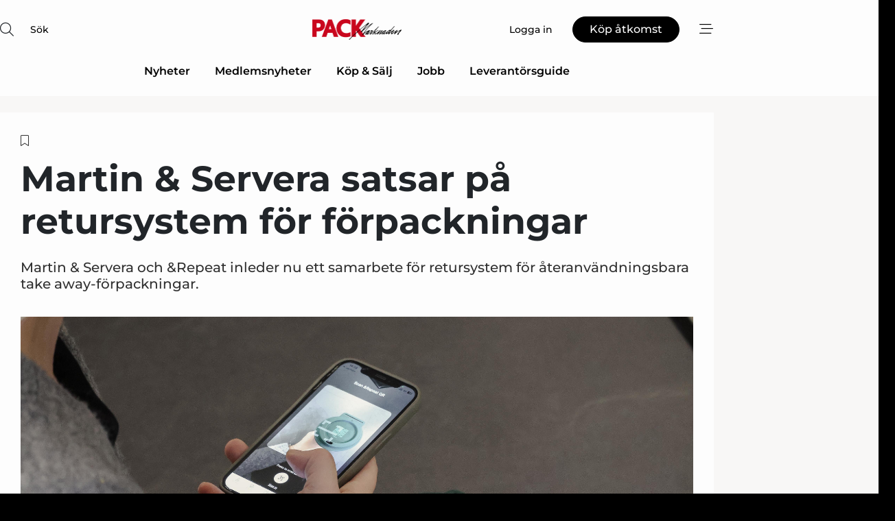

--- FILE ---
content_type: text/html;charset=UTF-8
request_url: https://www.packnet.se/article/view/1061511/martin_servera_satsar_pa_retursystem_for_forpackningar
body_size: 66261
content:
<?xml version="1.0" encoding="UTF-8"?>
<!DOCTYPE html>
<html xmlns="http://www.w3.org/1999/xhtml"><head id="j_idt2">
        <link rel="SHORTCUT ICON" href="https://f.nordiskemedier.dk/favicon/packnet.ico" />
        <link rel="ICON" href="https://f.nordiskemedier.dk/favicon/packnet.ico" type="image/x-icon" />
        <title>Martin &amp; Servera satsar på retursystem för förpackningar</title><meta name="description" content="Martin &amp; Servera och &amp;Repeat inleder nu ett samarbete för retursystem för återanvändningsbara take away-förpackningar." />
        <meta http-equiv="X-UA-Compatible" content="IE=edge,chrome=1" />
        <meta http-equiv="content-type" content="text/html; charset=UTF-8" />
    <meta id="viewport" name="viewport" content="width=device-width, initial-scale=1" />
    <script>
        //<![CDATA[
        (function () {
            var width = window.innerWidth ||
                document.documentElement.clientWidth ||
                document.body.clientWidth;
            if (width >= 768) {
                document.getElementById("viewport").setAttribute("content", "width=1344");
            } else {
                document.getElementById("viewport").setAttribute("content", "width=device-width, initial-scale=1");
            }
        })();
        //]]>
    </script>
        <meta http-equiv="content-script-type" content="text/javascript" />
        <meta http-equiv="cache-control" content="no-cache" />
        <meta http-equiv="expires" content="0" />
        <meta http-equiv="pragma" content="no-cache" />
        <script src="/js/vars.js?t=1768571121667" type="text/javascript"></script>
        <script src="/js/access.js?t=1768571121667" type="text/javascript"></script>
        <script>
            window.startupTimestamp = "1768571121667";
            window.contextPath = "";
            window.domain = "https://www.packnet.se";
            window.fileDomain = "https://f.nordiskemedier.dk";
            window.hostId = 65;
            window.visitor = {};
            window.cvrRestApiAddress = "https://cvr-api.nordiskemedier.dk/resources";
            window.metaObject = {"industryName":"Förpackning","authorInitials":"EM80","pageType":"view-article","pageSize":1652,"pageAge":812,"contentType":"view-article"};
            window.testMode = false;

            window.googleAnalytics = false;
            window.pendingScriptExecutions = [];
            window.enableCookieBot = new function () {};

            window.trackerEnabled = true; // TODO: replace with JsVarsServlet after merge
        </script>
    
    <script type="text/javascript" async="true">
        //<![CDATA[
        (function() {
            var host = window.location.hostname;
            var element = document.createElement('script');
            var firstScript = document.getElementsByTagName('script')[0];
            var url = 'https://cmp.inmobi.com'
                .concat('/choice/', 'h8eTMmqFZF-_K', '/', host, '/choice.js?tag_version=V3');
            var uspTries = 0;
            var uspTriesLimit = 3;
            element.async = true;
            element.type = 'text/javascript';
            element.src = url;

            // Not default InMobi code - make sure there is a script present
            // before inserting anything before it.
            if (firstScript) {
                firstScript.parentNode.insertBefore(element, firstScript);
            }

            function makeStub() {
                var TCF_LOCATOR_NAME = '__tcfapiLocator';
                var queue = [];
                var win = window;
                var cmpFrame;

                function addFrame() {
                    var doc = win.document;
                    var otherCMP = !!(win.frames[TCF_LOCATOR_NAME]);

                    if (!otherCMP) {
                        if (doc.body) {
                            var iframe = doc.createElement('iframe');

                            iframe.style.cssText = 'display:none';
                            iframe.name = TCF_LOCATOR_NAME;
                            doc.body.appendChild(iframe);
                        } else {
                            setTimeout(addFrame, 5);
                        }
                    }
                    return !otherCMP;
                }

                function tcfAPIHandler() {
                    var gdprApplies;
                    var args = arguments;

                    if (!args.length) {
                        return queue;
                    } else if (args[0] === 'setGdprApplies') {
                        if (
                            args.length > 3 &&
                            args[2] === 2 &&
                            typeof args[3] === 'boolean'
                        ) {
                            gdprApplies = args[3];
                            if (typeof args[2] === 'function') {
                                args[2]('set', true);
                            }
                        }
                    } else if (args[0] === 'ping') {
                        var retr = {
                            gdprApplies: gdprApplies,
                            cmpLoaded: false,
                            cmpStatus: 'stub'
                        };

                        if (typeof args[2] === 'function') {
                            args[2](retr);
                        }
                    } else {
                        if(args[0] === 'init' && typeof args[3] === 'object') {
                            args[3] = Object.assign(args[3], { tag_version: 'V3' });
                        }
                        queue.push(args);
                    }
                }

                function postMessageEventHandler(event) {
                    var msgIsString = typeof event.data === 'string';
                    var json = {};

                    try {
                        if (msgIsString) {
                            json = JSON.parse(event.data);
                        } else {
                            json = event.data;
                        }
                    } catch (ignore) {}

                    var payload = json.__tcfapiCall;

                    if (payload) {
                        window.__tcfapi(
                            payload.command,
                            payload.version,
                            function(retValue, success) {
                                var returnMsg = {
                                    __tcfapiReturn: {
                                        returnValue: retValue,
                                        success: success,
                                        callId: payload.callId
                                    }
                                };
                                if (msgIsString) {
                                    returnMsg = JSON.stringify(returnMsg);
                                }
                                if (event && event.source && event.source.postMessage) {
                                    event.source.postMessage(returnMsg, '*');
                                }
                            },
                            payload.parameter
                        );
                    }
                }

                while (win) {
                    try {
                        if (win.frames[TCF_LOCATOR_NAME]) {
                            cmpFrame = win;
                            break;
                        }
                    } catch (ignore) {}

                    if (win === window.top) {
                        break;
                    }
                    win = win.parent;
                }
                if (!cmpFrame) {
                    addFrame();
                    win.__tcfapi = tcfAPIHandler;
                    win.addEventListener('message', postMessageEventHandler, false);
                }
            };

            makeStub();

            function makeGppStub() {
                const CMP_ID = 10;
                const SUPPORTED_APIS = [
                    '2:tcfeuv2',
                    '6:uspv1',
                    '7:usnatv1',
                    '8:usca',
                    '9:usvav1',
                    '10:uscov1',
                    '11:usutv1',
                    '12:usctv1'
                ];

                window.__gpp_addFrame = function (n) {
                    if (!window.frames[n]) {
                        if (document.body) {
                            var i = document.createElement("iframe");
                            i.style.cssText = "display:none";
                            i.name = n;
                            document.body.appendChild(i);
                        } else {
                            window.setTimeout(window.__gpp_addFrame, 10, n);
                        }
                    }
                };
                window.__gpp_stub = function () {
                    var b = arguments;
                    __gpp.queue = __gpp.queue || [];
                    __gpp.events = __gpp.events || [];

                    if (!b.length || (b.length == 1 && b[0] == "queue")) {
                        return __gpp.queue;
                    }

                    if (b.length == 1 && b[0] == "events") {
                        return __gpp.events;
                    }

                    var cmd = b[0];
                    var clb = b.length > 1 ? b[1] : null;
                    var par = b.length > 2 ? b[2] : null;
                    if (cmd === "ping") {
                        clb(
                            {
                                gppVersion: "1.1", // must be “Version.Subversion”, current: “1.1”
                                cmpStatus: "stub", // possible values: stub, loading, loaded, error
                                cmpDisplayStatus: "hidden", // possible values: hidden, visible, disabled
                                signalStatus: "not ready", // possible values: not ready, ready
                                supportedAPIs: SUPPORTED_APIS, // list of supported APIs
                                cmpId: CMP_ID, // IAB assigned CMP ID, may be 0 during stub/loading
                                sectionList: [],
                                applicableSections: [-1],
                                gppString: "",
                                parsedSections: {},
                            },
                            true
                        );
                    } else if (cmd === "addEventListener") {
                        if (!("lastId" in __gpp)) {
                            __gpp.lastId = 0;
                        }
                        __gpp.lastId++;
                        var lnr = __gpp.lastId;
                        __gpp.events.push({
                            id: lnr,
                            callback: clb,
                            parameter: par,
                        });
                        clb(
                            {
                                eventName: "listenerRegistered",
                                listenerId: lnr, // Registered ID of the listener
                                data: true, // positive signal
                                pingData: {
                                    gppVersion: "1.1", // must be “Version.Subversion”, current: “1.1”
                                    cmpStatus: "stub", // possible values: stub, loading, loaded, error
                                    cmpDisplayStatus: "hidden", // possible values: hidden, visible, disabled
                                    signalStatus: "not ready", // possible values: not ready, ready
                                    supportedAPIs: SUPPORTED_APIS, // list of supported APIs
                                    cmpId: CMP_ID, // list of supported APIs
                                    sectionList: [],
                                    applicableSections: [-1],
                                    gppString: "",
                                    parsedSections: {},
                                },
                            },
                            true
                        );
                    } else if (cmd === "removeEventListener") {
                        var success = false;
                        for (var i = 0; i < __gpp.events.length; i++) {
                            if (__gpp.events[i].id == par) {
                                __gpp.events.splice(i, 1);
                                success = true;
                                break;
                            }
                        }
                        clb(
                            {
                                eventName: "listenerRemoved",
                                listenerId: par, // Registered ID of the listener
                                data: success, // status info
                                pingData: {
                                    gppVersion: "1.1", // must be “Version.Subversion”, current: “1.1”
                                    cmpStatus: "stub", // possible values: stub, loading, loaded, error
                                    cmpDisplayStatus: "hidden", // possible values: hidden, visible, disabled
                                    signalStatus: "not ready", // possible values: not ready, ready
                                    supportedAPIs: SUPPORTED_APIS, // list of supported APIs
                                    cmpId: CMP_ID, // CMP ID
                                    sectionList: [],
                                    applicableSections: [-1],
                                    gppString: "",
                                    parsedSections: {},
                                },
                            },
                            true
                        );
                    } else if (cmd === "hasSection") {
                        clb(false, true);
                    } else if (cmd === "getSection" || cmd === "getField") {
                        clb(null, true);
                    }
                    //queue all other commands
                    else {
                        __gpp.queue.push([].slice.apply(b));
                    }
                };
                window.__gpp_msghandler = function (event) {
                    var msgIsString = typeof event.data === "string";
                    try {
                        var json = msgIsString ? JSON.parse(event.data) : event.data;
                    } catch (e) {
                        var json = null;
                    }
                    if (typeof json === "object" && json !== null && "__gppCall" in json) {
                        var i = json.__gppCall;
                        window.__gpp(
                            i.command,
                            function (retValue, success) {
                                var returnMsg = {
                                    __gppReturn: {
                                        returnValue: retValue,
                                        success: success,
                                        callId: i.callId,
                                    },
                                };
                                event.source.postMessage(msgIsString ? JSON.stringify(returnMsg) : returnMsg, "*");
                            },
                            "parameter" in i ? i.parameter : null,
                            "version" in i ? i.version : "1.1"
                        );
                    }
                };
                if (!("__gpp" in window) || typeof window.__gpp !== "function") {
                    window.__gpp = window.__gpp_stub;
                    window.addEventListener("message", window.__gpp_msghandler, false);
                    window.__gpp_addFrame("__gppLocator");
                }
            };

            makeGppStub();

            var uspStubFunction = function() {
                var arg = arguments;
                if (typeof window.__uspapi !== uspStubFunction) {
                    setTimeout(function() {
                        if (typeof window.__uspapi !== 'undefined') {
                            window.__uspapi.apply(window.__uspapi, arg);
                        }
                    }, 500);
                }
            };

            var checkIfUspIsReady = function() {
                uspTries++;
                if (window.__uspapi === uspStubFunction && uspTries < uspTriesLimit) {
                    console.warn('USP is not accessible');
                } else {
                    clearInterval(uspInterval);
                }
            };

            if (typeof window.__uspapi === 'undefined') {
                window.__uspapi = uspStubFunction;
                var uspInterval = setInterval(checkIfUspIsReady, 6000);
            }
        })();
        //]]>
    </script><meta property="og:title" content="Martin &amp; Servera satsar på retursystem för förpackningar" /><meta property="og:description" content="Martin &amp; Servera och &amp;Repeat inleder nu ett samarbete för retursystem för återanvändningsbara take away-förpackningar." /><meta property="og:type" content="article" /><meta property="og:url" content="https://www.packnet.se/article/view/1061511/martin_servera_satsar_pa_retursystem_for_forpackningar" /><meta property="og:image" content="https://image.nordjyske.dk/users/nordjyske/images/95016306.jpg?t[strip]=true&amp;t[quality]=95&amp;t[crop][width]=6000&amp;t[crop][height]=3153&amp;t[crop][x]=0&amp;t[crop][y]=0&amp;t[resize][width]=900&amp;t[resize][height]=473&amp;accessToken=a5650ba895ca0aa52be5bc14286da73c880d0ac1b59a140cdf263d96eb7137e6" /><meta property="og:image:width" content="900" /><meta property="og:image:height" content="473" />
            <meta property="og:site_name" content="Packnet" /><meta name="twitter:card" content="summary" /><meta name="twitter:url" content="https://www.packnet.se/article/view/1061511/martin_servera_satsar_pa_retursystem_for_forpackningar" /><meta name="twitter:title" content="Martin &amp; Servera satsar på retursystem för förpackningar" /><meta name="twitter:description" content="Martin &amp; Servera och &amp;Repeat inleder nu ett samarbete för retursystem för återanvändningsbara take away-förpackningar." /><meta name="twitter:image" content="https://f.nordiskemedier.dk/.jpg" />
            <script type="application/ld+json">
                {
                    "@context":"http://schema.org",
                    "@type":"NewsMediaOrganization",
                    "name":"Packnet",
                    "logo":{
                        "@type":"ImageObject",
                        "url":"https://f.nordiskemedier.dk/logo/portal/65.png"
                    },
                    "url":"https://www.packnet.se",
                    "ethicsPolicy":"https://www.packnet.se/privacy",
                    "sameAs":["https://www.facebook.com/Packmarknaden-1005686242835499/","https://www.linkedin.com/company/packmarknaden/"]
                }
            </script>
        <script src="/js/notbot.js?t=1768571121667" type="text/javascript"></script>

        <link href="https://f.nordiskemedier.dk/font/media.css" rel="stylesheet" />
        <link rel="stylesheet" href="https://f.nordiskemedier.dk/font-awesome/pro/6.6.0/css/all.min.css" />
        <link rel="stylesheet" href="https://f.nordiskemedier.dk/bootstrap/5.3.6/css/bootstrap.min.css" />
        <link rel="stylesheet" href="/css/default.css?t=1768571121667" type="text/css" />
        <script src="https://f.nordiskemedier.dk/jquery/jquery-3.6.0.min.js"></script>
        
        <script src="/js/jquery-ui.min.js"></script><script type="text/javascript" src="/javax.faces.resource/js/jquery.cookies.2.2.0.min.js.html?ln=portal-jsf&amp;t=17685711"></script>
        <script src="https://f.nordiskemedier.dk/bootstrap/5.3.6/js/bootstrap.bundle.min.js"></script>
        <script src="/js/default.js?t=1768571121667" type="text/javascript"></script>
        <script src="https://www.google.com/recaptcha/api.js?render=explicit&amp;hl=sv" type="text/javascript"></script>
                <script src="https://cdn.jsdelivr.net/npm/vue@2.7.14/dist/vue.min.js"></script>
                <script src="/dist/vue-components.umd.min.js?t=1768571121667" type="text/javascript"></script>
        
        <script src="https://f.nordiskemedier.dk/turnjs4/lib/turn.min.js" type="text/javascript"></script><!--[if lt IE 9]>
            <script src="https://f.nordiskemedier.dk/turnjs4/lib/turn.html4.min.js" type="text/javascript"></script><![endif]--><!--[if lt IE 9]>
                <script type="text/javascript">
                    window.location = "/browser-support.html";
                </script><![endif]-->
        <script src="https://cdn.jsdelivr.net/npm/ua-parser-js@0/dist/ua-parser.min.js"></script>
    <script type="text/javascript">
        window.enableGTM = function() {
            try {
                (function (w, d, s, l, i) {
                    w[l] = w[l] || [];
                    w[l].push({
                        'gtm.start':
                            new Date().getTime(), event: 'gtm.js'
                    });
                    var f = d.getElementsByTagName(s)[0],
                        j = d.createElement(s), dl = l != 'dataLayer' ? '&l=' + l : '';
                    j.async = true;
                    j.src =
                        'https://www.googletagmanager.com/gtm.js?id=' + i + dl;
                    f.parentNode.insertBefore(j, f);
                })(window, document, 'script', 'dataLayer', 'GTM-KQDZGWB');
            } catch (err) {
                console.log(err);
            }
        };
    </script>
        

        
        <script src="/js/cookie-utilities.js"></script>
    <script type="text/javascript">
        var gaPageType = 'view-article';
        var gaContentType = 'view-article';
        var gaPageAge = 812;
        var gaPageSize = 1652;
        var gaIndustryName = 'Förpackning';
        
    </script>
    <script type="text/javascript">
        window.enableBanners = function () {
            try {
                window['banner-consent-is-ready'] = true;
                EventBus.broadcast("banner-consent-is-ready");
            } catch (err) {
                console.log(err);
            }
        };
    </script>
    <script type="text/javascript">
        //<![CDATA[
        (function () {
            var salespanelModuleEnabled = false;
            var quantCastModuleEnabled = true;
            var salespanelResolve, salespanelReject;
            window.salespanelPromise = new Promise((resolve, reject) => {
                // Check if Salespanel and QuantCast module is enabled for this host and check if the tag has loaded.
                if (!salespanelModuleEnabled || !quantCastModuleEnabled) {
                    resolve(false);
                }
                salespanelResolve = resolve;
                salespanelReject = reject;
            });

            // Reject just in case QuantCast module is enabled but variable is not initialized.
            if (typeof window.__tcfapi == "undefined") {
                salespanelReject("QuantCast error: __tcfapi is undefined");
                return;
            }

            // Listen for Quantcast events for changes to Salespanel consent.
            window.__tcfapi('addEventListener', 2, async function (tcData, success) {
                if (!success) {
                    salespanelReject("Salespanel error: Could not create event listener.");
                    return;
                }

                // the rest of this function is called when the page is loaded OR
                // - the user accepts / rejects / updates the consent terms
                // - the user dismisses the consent box by clicking the 'x'
                if (tcData.eventStatus !== 'tcloaded' && tcData.eventStatus !== 'useractioncomplete') {
                    return;
                }

                // Salespanel is managed by Google Tag Manager and is not inserted if the relevant consent is not given.
                // If consent is given, it returns true, otherwise false after 2,5 seconds.
                var loops = 0;
                while(!salespanelObjectLoaded() && loops < 5) {
                    await new Promise(resolve => setTimeout(resolve, 500));
                    loops += 1;
                }

                if (salespanelObjectLoaded()) {
                    // Set cookie.
                    allowTracking();
                    salespanelResolve(true);
                } else {
                    // Remove cookie.
                    rejectTracking();
                    // Salespanel did not load in time or was rejected by consent.
                    salespanelReject("Salespanel error: Not loaded.");
                }
            });

            function salespanelObjectLoaded() {
                return typeof $salespanel !== "undefined" && $salespanel.hasOwnProperty("push");
            }

            function allowTracking() {
                // Check if Salespanel tracking has already been allowed.
                if ($.cookies.get("track_uid") !== null) {
                    return;
                }

                try {
                    // Activate tracking when the visitor provides explicit consent.
                    // Place `track_uid` cookie.
                    $salespanel.push(["set", "tracking:allowTracking"]);
                } catch (e) {
                    salespanelReject("Salespanel error: Allow tracking failed.");
                }
            }

            function rejectTracking() {
                // Remove cookie if user removed Salespanel consent.
                // All created Salespanel events will now be un-identified.
                if ($.cookies.get("track_uid")) {
                    $.cookies.del("track_uid", {domain: '.packnet.se'});
                }
            }
        })();
        //]]>
    </script>
    <script type="text/javascript">
        //<![CDATA[
        window.paywallScripts = {
            seenPaywall: async function (type) {
                // Wait for salespanel promise to be fulfilled (either loaded or not).
                const salespanelLoaded = await window.salespanelPromise.catch(() => {
                    // Salespanel didn't load if promise is rejected.
                    return false;
                });
                if (!salespanelLoaded) return;

                // Find previous amount of seen paywalls.
                await this.seenPaywallPromise().then(seenPaywalls => {
                    // Increment amount of seen paywall on visitor attribute.
                    this.setPaywallsAttribute(seenPaywalls);

                    // Create Meta/Facebook Pixel event notifying of a seen paywall.
                    if (seenPaywalls > 3) {
                        fbq('trackCustom', "Set paywall +3 gange");
                    }
                }).catch((message) => {
                    console.error(message);
                });

                // Create Salespanel event notifying of a seen paywall.
                this.sendPaywallEvent(type);
            },
            seenPaywallPromise: function () {
                return new Promise((resolve, reject) => {
                    try {
                        $salespanel.push(["get", "qualify:visitor", function (data) {
                            data.visitor_attributes.paywalls !== null ?
                                resolve(data.visitor_attributes.paywalls) :
                                resolve(0);
                        }]);
                    } catch (e) {
                        reject("Salespanel error: Get details failed.");
                    }
                });
            },
            setPaywallsAttribute: function (seenPaywalls) {
                try {
                    $salespanel.push(["set", "attributes:visitor", {
                        "paywalls": seenPaywalls + 1
                    }]);
                } catch (e) {
                    console.error("Salespanel error: Couldn't set attribute.");
                }
            },
            sendPaywallEvent: function (type) {
                try {
                    $salespanel.push(["set",
                        "activity:customActivity",
                        "website",
                        "Saw paywall",
                        type
                    ]);
                } catch (e) {
                    console.error("Salespanel error: Couldn't send custom activity.");
                }
            }
        }
        //]]>
    </script>
            <script type="text/javascript">
                (function (){
                    var is = [];
                    var impersonating = false;
                    if (!impersonating && window.visitor.person) {
                        is.push({
                            name: "person",
                            ref: window.visitor.person.id
                        });
                    }
                    if (!impersonating && window.visitor.recipient) {
                        is.push({
                            name: "recipient",
                            ref: window.visitor.recipient.id
                        });
                    }

                    var evtr;
                    var queue = [];
                    window.queueTrackerEvent = function (a, sn, sr, tn, tr) {
                        if (evtr) {
                            evtr(a, sn, sr, tn, tr, is);
                        } else {
                            queue.push({
                                a: a,
                                sn: sn,
                                sr: sr,
                                tn: tn,
                                tr: tr
                            })
                        }
                    };
                    window.addEventListener("onTrackerLoaded", function () {
                        evtr = window.createTracker("https://api.evtr.nordiskemedier.dk", "evtr");
                        while (queue.length) {
                            var ev = queue.splice(0, 1)[0];
                            if (ev) {
                                evtr(ev.a, ev.sn, ev.sr, ev.tn, ev.tr, is);
                            }
                        }
                    });
                })();
            </script>
            <script async="async" src="https://js.evtr.nordiskemedier.dk/_.js?t=1768571121667" type="text/javascript"></script>

        <script type="text/javascript">
            $(function() {
                $('.item').hover(
                function() { $(this).css('background-color', '#efefef').css('cursor', 'pointer') },
                function() { $(this).css('background-color', 'transparent').css('cursor', 'normal') }
            );
                $(".tt").tooltip();
            });
            function getTitle() {
                return document.title;
            }
            function getLocation() {
                return window.location;
            }
            function getUrl() {
                return window.location.href;
            }
            function confirmDelete(p) {
                var v = "\u00C4r du s\u00E4ker p\u00E5 att du vill radera \"{0}\"?";
                v = v.replace("{0}", p);
                return confirm(v);
            }
            function getVisitorEmail() {
                return "";
            }
            function getVisitorRememberInfo() {
                return true;
            }

            var ids = [];
            function messageFade() {
                $('.fade').fadeTo('slow', 0.3);
            }
            
            // Remove cookies that are no longer in use
            $(document).ready(function () {
                $.cookies.del("c1");
                $.cookies.del("c2");
                $.cookies.del("c3");
            });

            window.pushGTrackScript = function (f, cont) {
                window.pendingScriptExecutions.push({
                    callback: function () {
                        if (window.googleAnalytics) {
                            eval(f(cont));
                        }
                    },
                    context: cont
                });

            }
            $(window).on('load', function () {
                // if subscription is suspended change paywall message.
                if ($('#paywall-overlay') && window.visitor?.person?.suspended) {
                    $('#paywall-overlay .paywall-package').html("\u00C5tkomsten \u00E4r avst\u00E4ngd.");
                    $('#paywall-overlay .paywall-body-wrapper').html("Av s\u00E4kerhetssk\u00E4l \u00E4r ditt konto tillf\u00E4lligt avst\u00E4ngt.".replace('{0}', "abonnement@nordiskemedier.dk").replace('{1}', "abonnement@nordiskemedier.dk"));
                    $('.paywall-content-wrapper').addClass('warning');
                }
            });
        </script>
        <script type="text/javascript">
            //<![CDATA[
            function center(element) {
                var e=$(element);
                var w=e.width();
                var h=e.height();
                e.css("position","fixed").css("z-index","50000").css("top","50%").css("left","50%").css("margin-left","-"+(w/2)+"px").css("margin-top","-"+(h/2)+"px");
                e.draggable({
                    handle: $(element+"_handle")
                });
            }
            //]]>
        </script>

        
        <link rel="alternate" type="application/rss+xml" title="News RSS" href="https://www.packnet.se/xml/rss2/articles" />
        <link rel="alternate" type="application/rss+xml" title="Advertisements RSS" href="https://www.packnet.se/xml/rss2/advertisements?typeId=1&amp;typeId=2" />
        <link rel="alternate" type="application/rss+xml" title="Competences RSS" href="https://www.packnet.se/xml/rss2/competences" />
        <link rel="alternate" type="application/rss+xml" title="Jobs RSS" href="https://www.packnet.se/xml/rss2/jobs" />
        <link rel="alternate" type="application/rss+xml" title="Courses RSS" href="https://www.packnet.se/xml/rss2/courses" />

        <script>
            window.adTracker = {
                slots: {},
                adsMeta: {},
                hoverState: {
                    currentSlotId: null,
                    lastChangeTs: 0
                },
                clickState: {
                    lastPointerDown: null,  // { slotId, ts }
                    clickHandled: false
                }
            };
        </script><script async="async" src="https://securepubads.g.doubleclick.net/tag/js/gpt.js"></script><script>window.googletag = window.googletag || {cmd: []};if (!window.__gptGlobalsInit) {  window.__gptGlobalsInit = true;  window.slotFallbackData = new Map();  window.__inViewPct = window.__inViewPct || {};  window.__lastRefreshAt = new Map();  window.__slotCooldownMs = new Map();  function __canRefresh(slot){    const id = slot.getSlotElementId();    const last = window.__lastRefreshAt.get(id) || 0;    const cd = window.__slotCooldownMs.get(id) || 30000;    return Date.now() - last >= cd;  }  function __markRefreshed(slot){ window.__lastRefreshAt.set(slot.getSlotElementId(), Date.now()); }  window.__refreshState = window.__refreshState || {};  function __getRefreshState(id){    return (window.__refreshState[id] = window.__refreshState[id] || { pending:false, nextAllowedTs:0 });  }  function __tryRefresh(slot){    const id = slot.getSlotElementId();    const st = __getRefreshState(id);    if (!st.pending) return;    if (st.refreshScheduled) return;    const now = Date.now();    const pct = (window.__inViewPct && window.__inViewPct[id]) || 0;    if (now < st.nextAllowedTs){      __scheduleTryRefresh(slot, st.nextAllowedTs - now);      return;    }    if (pct < 50){      __scheduleTryRefresh(slot, 3000);      return;    }    if (!__canRefresh(slot)){      __scheduleTryRefresh(slot, 3000);      return;    }    st.refreshScheduled = true;    const ranInt = Math.floor(Math.random() * (2000 - 100 + 1)) + 100;    setTimeout(function(){      googletag.pubads().refresh([slot]);      __markRefreshed(slot);      st.pending = false;      st.refreshScheduled = false;    }, ranInt);  }function handleSlotRender(slotElementId) {    var labelId = 'label-' + slotElementId;    var labelEl = document.getElementById(labelId);    if (!labelEl) {        return;    }    labelEl.style.display = 'block';}function registerAdSlot(slotId) {    const slotEl = document.getElementById(slotId);    if (!slotEl) return;    const wrapper = slotEl;     wrapper.dataset.adSlotId = slotId;    if (!wrapper.style.position) {        wrapper.style.position = 'relative';    }    wrapper.addEventListener('mouseenter', function () {        window.adTracker.hoverState.currentSlotId = slotId;        window.adTracker.hoverState.lastChangeTs = Date.now();    });    wrapper.addEventListener('mouseleave', function () {        if (window.adTracker.hoverState.currentSlotId === slotId) {            window.adTracker.hoverState.currentSlotId = null;            window.adTracker.hoverState.lastChangeTs = Date.now();        }    });    window.adTracker.slots[slotId] = wrapper;}  function __scheduleTryRefresh(slot, delayMs){    const id = slot.getSlotElementId();    const st = __getRefreshState(id);    if (st.tryTimer) clearTimeout(st.tryTimer);    st.tryTimer = setTimeout(function(){      st.tryTimer = null;      __tryRefresh(slot);    }, Math.max(0, delayMs || 0));  }  googletag.cmd.push(function(){    googletag.pubads().addEventListener('slotVisibilityChanged', function(e){      const slot = e.slot;      const id = slot.getSlotElementId();      window.__inViewPct[id] = e.inViewPercentage || 0;      __scheduleTryRefresh(slot, 250);    });    googletag.pubads().addEventListener('impressionViewable', function(e){      const slot = e.slot;      const id = slot.getSlotElementId();      const cd = window.__slotCooldownMs.get(id) || 30000;      const st = __getRefreshState(id);      st.pending = true;      st.nextAllowedTs = Date.now() + cd;      __scheduleTryRefresh(slot, cd);    });  });  window.fireWindowResizeEvent = window.fireWindowResizeEvent || function(){    try { window.dispatchEvent(new Event('resize')); } catch(e){}  };}googletag.cmd.push(function(){  window.__fallbackHandled = window.__fallbackHandled || new Set();  googletag.pubads().addEventListener('slotRenderEnded', function(event){    const adslotId = event.slot.getSlotElementId();    if (!event.isEmpty) { fireWindowResizeEvent();        handleSlotRender(adslotId);       window.adTracker.adsMeta[adslotId] = {       creativeId: event.creativeId,       lineItemId: event.lineItemId,       campaignId: event.campaignId,       size: event.size,       adUnitPath: event.slot.getAdUnitPath(),      };    registerAdSlot(adslotId);    return; }    if (!window.slotFallbackData || !window.slotFallbackData.has(adslotId)) { fireWindowResizeEvent(); return; }    if (window.__fallbackHandled.has(adslotId)) { fireWindowResizeEvent(); return; }    window.__fallbackHandled.add(adslotId);    const cfg = window.slotFallbackData.get(adslotId);    try { googletag.destroySlots([event.slot]); } catch(e) {}    requestAnimationFrame(function(){      const toArr = s => s.split('],').map(x=>JSON.parse(x.replace(/\s/g,'') + (x.endsWith(']')?'':']')));      const sizeArrayLarge  = cfg.sizesLarge  ? toArr(cfg.sizesLarge)  : [];      const sizeArraySmall  = cfg.sizesSmall  ? toArr(cfg.sizesSmall)  : [];      const sizeArrayMobile = cfg.sizesMobile ? toArr(cfg.sizesMobile) : [];      var mapping = googletag.sizeMapping()        .addSize([1588,0], sizeArrayLarge)        .addSize([768,0],  sizeArraySmall)        .addSize([0,0],    sizeArrayMobile).build();      var already = googletag.pubads().getSlots().some(s => s.getSlotElementId() === adslotId);      if (!already) {        var fb = googletag.defineSlot(cfg.fallbackAdUnitPath, cfg.sizes, adslotId)          .defineSizeMapping(mapping)          .addService(googletag.pubads());        if (cfg.refreshAdSlot === 'true') {          window.__slotCooldownMs && window.__slotCooldownMs.set(adslotId, Number(cfg.refreshInterval)||30000);        } else {          window.__slotCooldownMs && window.__slotCooldownMs.set(adslotId, 1440000);        }      }      setTimeout(function(){        try { googletag.display(adslotId); } catch(e) { console.warn('fallback display failed:', e); }        fireWindowResizeEvent();      }, 0);    });  });});googletag.cmd.push(function(){var mapping = googletag.sizeMapping().addSize([1588, 0], [[ 1568, 864]]).addSize([768, 0], [[ 980, 540]]).addSize([0, 0], [[ 300, 100]]).build();var adSlot = googletag.defineSlot('/98909716/Regular_Top/Packnet_SE', [[ 300, 100],[ 980, 540],[ 1568, 864]], 'regular-top-0').setTargeting('Industry', ['102']).defineSizeMapping(mapping).addService(googletag.pubads());window.__slotCooldownMs.set('regular-top-0', 16007);});googletag.cmd.push(function(){var mapping = googletag.sizeMapping().addSize([1588, 0], [[ 200, 200]]).addSize([768, 0], []).addSize([0, 0], []).build();var adSlot = googletag.defineSlot('/98909716/Regular_Side/Packnet_SE', [[ 200, 200]], 'regular-side-left-0').setTargeting('Industry', ['102']).defineSizeMapping(mapping).addService(googletag.pubads());window.__slotCooldownMs.set('regular-side-left-0', 16360);});googletag.cmd.push(function(){var mapping = googletag.sizeMapping().addSize([1588, 0], [[ 200, 200]]).addSize([768, 0], []).addSize([0, 0], []).build();var adSlot = googletag.defineSlot('/98909716/Regular_Side/Packnet_SE', [[ 200, 200]], 'regular-side-left-1').setTargeting('Industry', ['102']).defineSizeMapping(mapping).addService(googletag.pubads());window.__slotCooldownMs.set('regular-side-left-1', 15857);});googletag.cmd.push(function(){var mapping = googletag.sizeMapping().addSize([1588, 0], [[ 200, 200]]).addSize([768, 0], []).addSize([0, 0], []).build();var adSlot = googletag.defineSlot('/98909716/Regular_Side/Packnet_SE', [[ 200, 200]], 'regular-side-left-2').setTargeting('Industry', ['102']).defineSizeMapping(mapping).addService(googletag.pubads());window.__slotCooldownMs.set('regular-side-left-2', 16714);});googletag.cmd.push(function(){var mapping = googletag.sizeMapping().addSize([1588, 0], [[ 200, 200]]).addSize([768, 0], []).addSize([0, 0], []).build();var adSlot = googletag.defineSlot('/98909716/Regular_Side/Packnet_SE', [[ 200, 200]], 'regular-side-left-3').setTargeting('Industry', ['102']).defineSizeMapping(mapping).addService(googletag.pubads());window.__slotCooldownMs.set('regular-side-left-3', 16424);});googletag.cmd.push(function(){var mapping = googletag.sizeMapping().addSize([1588, 0], [[ 200, 200]]).addSize([768, 0], []).addSize([0, 0], []).build();var adSlot = googletag.defineSlot('/98909716/Regular_Side/Packnet_SE', [[ 200, 200]], 'regular-side-left-4').setTargeting('Industry', ['102']).defineSizeMapping(mapping).addService(googletag.pubads());window.__slotCooldownMs.set('regular-side-left-4', 15730);});googletag.cmd.push(function(){var mapping = googletag.sizeMapping().addSize([1588, 0], [[ 200, 200]]).addSize([768, 0], []).addSize([0, 0], []).build();var adSlot = googletag.defineSlot('/98909716/Regular_Side/Packnet_SE', [[ 200, 200]], 'regular-side-left-5').setTargeting('Industry', ['102']).defineSizeMapping(mapping).addService(googletag.pubads());window.__slotCooldownMs.set('regular-side-left-5', 15878);});googletag.cmd.push(function(){var mapping = googletag.sizeMapping().addSize([1588, 0], [[ 980, 250]]).addSize([768, 0], [[ 980, 250]]).addSize([0, 0], [[ 300, 100]]).build();var adSlot = googletag.defineSlot('/98909716/Regular_Takeover/Packnet_SE', [[ 300, 100],[ 980, 250]], 'regular-takeover-above-article-0').setTargeting('Industry', ['102']).defineSizeMapping(mapping).addService(googletag.pubads());window.__slotCooldownMs.set('regular-takeover-above-article-0', 16625);});googletag.cmd.push(function(){var mapping = googletag.sizeMapping().addSize([1588, 0], []).addSize([768, 0], []).addSize([0, 0], [[ 300, 250]]).build();var adSlot = googletag.defineSlot('/98909716/Regular_Campaign/Packnet_SE', [[ 300, 250]], 'regular-campaign-article-1-0').setTargeting('Industry', ['102']).defineSizeMapping(mapping).addService(googletag.pubads());window.__slotCooldownMs.set('regular-campaign-article-1-0', 16591);});googletag.cmd.push(function(){var mapping = googletag.sizeMapping().addSize([1588, 0], []).addSize([768, 0], []).addSize([0, 0], [[ 300, 250]]).build();var adSlot = googletag.defineSlot('/98909716/Regular_Campaign/Packnet_SE', [[ 300, 250]], 'regular-campaign-article-2-0').setTargeting('Industry', ['102']).defineSizeMapping(mapping).addService(googletag.pubads());window.__slotCooldownMs.set('regular-campaign-article-2-0', 16769);});googletag.cmd.push(function(){var mapping = googletag.sizeMapping().addSize([1588, 0], []).addSize([768, 0], []).addSize([0, 0], [[ 125, 125]]).build();var adSlot = googletag.defineSlot('/98909716/Regular_Side/Packnet_SE', [[ 125, 125]], 'regular-side-mobile-row-1-1-0').setTargeting('Industry', ['102']).defineSizeMapping(mapping).addService(googletag.pubads());window.__slotCooldownMs.set('regular-side-mobile-row-1-1-0', 15846);});googletag.cmd.push(function(){var mapping = googletag.sizeMapping().addSize([1588, 0], []).addSize([768, 0], []).addSize([0, 0], [[ 125, 125]]).build();var adSlot = googletag.defineSlot('/98909716/Regular_Side/Packnet_SE', [[ 125, 125]], 'regular-side-mobile-row-1-2-0').setTargeting('Industry', ['102']).defineSizeMapping(mapping).addService(googletag.pubads());window.__slotCooldownMs.set('regular-side-mobile-row-1-2-0', 15605);});googletag.cmd.push(function(){var mapping = googletag.sizeMapping().addSize([1588, 0], []).addSize([768, 0], []).addSize([0, 0], [[ 125, 125]]).build();var adSlot = googletag.defineSlot('/98909716/Regular_Side/Packnet_SE', [[ 125, 125]], 'regular-side-mobile-row-1-3-0').setTargeting('Industry', ['102']).defineSizeMapping(mapping).addService(googletag.pubads());window.__slotCooldownMs.set('regular-side-mobile-row-1-3-0', 16920);});googletag.cmd.push(function(){var mapping = googletag.sizeMapping().addSize([1588, 0], []).addSize([768, 0], []).addSize([0, 0], [[ 125, 125]]).build();var adSlot = googletag.defineSlot('/98909716/Regular_Side/Packnet_SE', [[ 125, 125]], 'regular-side-mobile-row-1-4-0').setTargeting('Industry', ['102']).defineSizeMapping(mapping).addService(googletag.pubads());window.__slotCooldownMs.set('regular-side-mobile-row-1-4-0', 16144);});googletag.cmd.push(function(){var mapping = googletag.sizeMapping().addSize([1588, 0], []).addSize([768, 0], []).addSize([0, 0], [[ 300, 250]]).build();var adSlot = googletag.defineSlot('/98909716/Regular_Campaign/Packnet_SE', [[ 300, 250]], 'regular-campaign-article-3-0').setTargeting('Industry', ['102']).defineSizeMapping(mapping).addService(googletag.pubads());window.__slotCooldownMs.set('regular-campaign-article-3-0', 15976);});googletag.cmd.push(function(){var mapping = googletag.sizeMapping().addSize([1588, 0], []).addSize([768, 0], []).addSize([0, 0], [[ 300, 250]]).build();var adSlot = googletag.defineSlot('/98909716/Regular_Campaign/Packnet_SE', [[ 300, 250]], 'regular-campaign-article-4-0').setTargeting('Industry', ['102']).defineSizeMapping(mapping).addService(googletag.pubads());window.__slotCooldownMs.set('regular-campaign-article-4-0', 16277);});googletag.cmd.push(function(){var mapping = googletag.sizeMapping().addSize([1588, 0], [[ 300, 250]]).addSize([768, 0], [[ 300, 250]]).addSize([0, 0], []).build();var adSlot = googletag.defineSlot('/98909716/Regular_Campaign/Packnet_SE', [[ 300, 250]], 'regular-campaign-article-0').setTargeting('Industry', ['102']).defineSizeMapping(mapping).addService(googletag.pubads());window.__slotCooldownMs.set('regular-campaign-article-0', 16723);});googletag.cmd.push(function(){var mapping = googletag.sizeMapping().addSize([1588, 0], [[ 300, 250]]).addSize([768, 0], [[ 300, 250]]).addSize([0, 0], []).build();var adSlot = googletag.defineSlot('/98909716/Regular_Campaign/Packnet_SE', [[ 300, 250]], 'regular-campaign-article-1').setTargeting('Industry', ['102']).defineSizeMapping(mapping).addService(googletag.pubads());window.__slotCooldownMs.set('regular-campaign-article-1', 15574);});googletag.cmd.push(function(){var mapping = googletag.sizeMapping().addSize([1588, 0], [[ 300, 250]]).addSize([768, 0], [[ 300, 250]]).addSize([0, 0], []).build();var adSlot = googletag.defineSlot('/98909716/Regular_Campaign/Packnet_SE', [[ 300, 250]], 'regular-campaign-article-2').setTargeting('Industry', ['102']).defineSizeMapping(mapping).addService(googletag.pubads());window.__slotCooldownMs.set('regular-campaign-article-2', 16066);});googletag.cmd.push(function(){var mapping = googletag.sizeMapping().addSize([1588, 0], [[ 300, 250]]).addSize([768, 0], [[ 300, 250]]).addSize([0, 0], []).build();var adSlot = googletag.defineSlot('/98909716/Regular_Campaign/Packnet_SE', [[ 300, 250]], 'regular-campaign-article-3').setTargeting('Industry', ['102']).defineSizeMapping(mapping).addService(googletag.pubads());window.__slotCooldownMs.set('regular-campaign-article-3', 16758);});googletag.cmd.push(function(){var mapping = googletag.sizeMapping().addSize([1588, 0], [[ 980, 250]]).addSize([768, 0], [[ 980, 250]]).addSize([0, 0], [[ 300, 100]]).build();var adSlot = googletag.defineSlot('/98909716/Regular_Takeover/Packnet_SE', [[ 300, 100],[ 980, 250]], 'regular-takeover-below-article-0').setTargeting('Industry', ['102']).defineSizeMapping(mapping).addService(googletag.pubads());window.__slotCooldownMs.set('regular-takeover-below-article-0', 16117);});googletag.cmd.push(function(){var mapping = googletag.sizeMapping().addSize([1588, 0], []).addSize([768, 0], []).addSize([0, 0], [[ 125, 125]]).build();var adSlot = googletag.defineSlot('/98909716/Regular_Side/Packnet_SE', [[ 125, 125]], 'regular-side-mobile-row-2-1-0').setTargeting('Industry', ['102']).defineSizeMapping(mapping).addService(googletag.pubads());window.__slotCooldownMs.set('regular-side-mobile-row-2-1-0', 16890);});googletag.cmd.push(function(){var mapping = googletag.sizeMapping().addSize([1588, 0], []).addSize([768, 0], []).addSize([0, 0], [[ 125, 125]]).build();var adSlot = googletag.defineSlot('/98909716/Regular_Side/Packnet_SE', [[ 125, 125]], 'regular-side-mobile-row-2-2-0').setTargeting('Industry', ['102']).defineSizeMapping(mapping).addService(googletag.pubads());window.__slotCooldownMs.set('regular-side-mobile-row-2-2-0', 16960);});googletag.cmd.push(function(){var mapping = googletag.sizeMapping().addSize([1588, 0], []).addSize([768, 0], []).addSize([0, 0], [[ 125, 125]]).build();var adSlot = googletag.defineSlot('/98909716/Regular_Side/Packnet_SE', [[ 125, 125]], 'regular-side-mobile-row-2-3-0').setTargeting('Industry', ['102']).defineSizeMapping(mapping).addService(googletag.pubads());window.__slotCooldownMs.set('regular-side-mobile-row-2-3-0', 16235);});googletag.cmd.push(function(){var mapping = googletag.sizeMapping().addSize([1588, 0], []).addSize([768, 0], []).addSize([0, 0], [[ 125, 125]]).build();var adSlot = googletag.defineSlot('/98909716/Regular_Side/Packnet_SE', [[ 125, 125]], 'regular-side-mobile-row-2-4-0').setTargeting('Industry', ['102']).defineSizeMapping(mapping).addService(googletag.pubads());window.__slotCooldownMs.set('regular-side-mobile-row-2-4-0', 16547);});googletag.cmd.push(function(){var mapping = googletag.sizeMapping().addSize([1588, 0], []).addSize([768, 0], []).addSize([0, 0], [[ 125, 125]]).build();var adSlot = googletag.defineSlot('/98909716/Regular_Side/Packnet_SE', [[ 125, 125]], 'regular-side-mobile-row-3-1-0').setTargeting('Industry', ['102']).defineSizeMapping(mapping).addService(googletag.pubads());window.__slotCooldownMs.set('regular-side-mobile-row-3-1-0', 16193);});googletag.cmd.push(function(){var mapping = googletag.sizeMapping().addSize([1588, 0], []).addSize([768, 0], []).addSize([0, 0], [[ 125, 125]]).build();var adSlot = googletag.defineSlot('/98909716/Regular_Side/Packnet_SE', [[ 125, 125]], 'regular-side-mobile-row-3-2-0').setTargeting('Industry', ['102']).defineSizeMapping(mapping).addService(googletag.pubads());window.__slotCooldownMs.set('regular-side-mobile-row-3-2-0', 16120);});googletag.cmd.push(function(){var mapping = googletag.sizeMapping().addSize([1588, 0], []).addSize([768, 0], []).addSize([0, 0], [[ 125, 125]]).build();var adSlot = googletag.defineSlot('/98909716/Regular_Side/Packnet_SE', [[ 125, 125]], 'regular-side-mobile-row-3-3-0').setTargeting('Industry', ['102']).defineSizeMapping(mapping).addService(googletag.pubads());window.__slotCooldownMs.set('regular-side-mobile-row-3-3-0', 16088);});googletag.cmd.push(function(){var mapping = googletag.sizeMapping().addSize([1588, 0], []).addSize([768, 0], []).addSize([0, 0], [[ 125, 125]]).build();var adSlot = googletag.defineSlot('/98909716/Regular_Side/Packnet_SE', [[ 125, 125]], 'regular-side-mobile-row-3-4-0').setTargeting('Industry', ['102']).defineSizeMapping(mapping).addService(googletag.pubads());window.__slotCooldownMs.set('regular-side-mobile-row-3-4-0', 15813);});googletag.cmd.push(function(){var mapping = googletag.sizeMapping().addSize([1588, 0], [[ 200, 200]]).addSize([768, 0], []).addSize([0, 0], []).build();var adSlot = googletag.defineSlot('/98909716/Regular_Side/Packnet_SE', [[ 200, 200]], 'regular-side-right-large-0').setTargeting('Industry', ['102']).defineSizeMapping(mapping).addService(googletag.pubads());window.__slotCooldownMs.set('regular-side-right-large-0', 15858);});googletag.cmd.push(function(){var mapping = googletag.sizeMapping().addSize([1588, 0], [[ 200, 200]]).addSize([768, 0], []).addSize([0, 0], []).build();var adSlot = googletag.defineSlot('/98909716/Regular_Side/Packnet_SE', [[ 200, 200]], 'regular-side-right-large-1').setTargeting('Industry', ['102']).defineSizeMapping(mapping).addService(googletag.pubads());window.__slotCooldownMs.set('regular-side-right-large-1', 16803);});googletag.cmd.push(function(){var mapping = googletag.sizeMapping().addSize([1588, 0], [[ 200, 200]]).addSize([768, 0], []).addSize([0, 0], []).build();var adSlot = googletag.defineSlot('/98909716/Regular_Side/Packnet_SE', [[ 200, 200]], 'regular-side-right-large-2').setTargeting('Industry', ['102']).defineSizeMapping(mapping).addService(googletag.pubads());window.__slotCooldownMs.set('regular-side-right-large-2', 15617);});googletag.cmd.push(function(){var mapping = googletag.sizeMapping().addSize([1588, 0], [[ 200, 200]]).addSize([768, 0], []).addSize([0, 0], []).build();var adSlot = googletag.defineSlot('/98909716/Regular_Side/Packnet_SE', [[ 200, 200]], 'regular-side-right-large-3').setTargeting('Industry', ['102']).defineSizeMapping(mapping).addService(googletag.pubads());window.__slotCooldownMs.set('regular-side-right-large-3', 16268);});googletag.cmd.push(function(){var mapping = googletag.sizeMapping().addSize([1588, 0], [[ 200, 200]]).addSize([768, 0], []).addSize([0, 0], []).build();var adSlot = googletag.defineSlot('/98909716/Regular_Side/Packnet_SE', [[ 200, 200]], 'regular-side-right-large-4').setTargeting('Industry', ['102']).defineSizeMapping(mapping).addService(googletag.pubads());window.__slotCooldownMs.set('regular-side-right-large-4', 16469);});googletag.cmd.push(function(){var mapping = googletag.sizeMapping().addSize([1588, 0], [[ 200, 200]]).addSize([768, 0], []).addSize([0, 0], []).build();var adSlot = googletag.defineSlot('/98909716/Regular_Side/Packnet_SE', [[ 200, 200]], 'regular-side-right-large-5').setTargeting('Industry', ['102']).defineSizeMapping(mapping).addService(googletag.pubads());window.__slotCooldownMs.set('regular-side-right-large-5', 15599);});googletag.cmd.push(function(){var mapping = googletag.sizeMapping().addSize([1588, 0], []).addSize([768, 0], [[ 200, 200]]).addSize([0, 0], []).build();var adSlot = googletag.defineSlot('/98909716/Regular_Side/Packnet_SE', [[ 200, 200]], 'regular-side-right-small-0').setTargeting('Industry', ['102']).defineSizeMapping(mapping).addService(googletag.pubads());window.__slotCooldownMs.set('regular-side-right-small-0', 16975);});googletag.cmd.push(function(){var mapping = googletag.sizeMapping().addSize([1588, 0], []).addSize([768, 0], [[ 200, 200]]).addSize([0, 0], []).build();var adSlot = googletag.defineSlot('/98909716/Regular_Side/Packnet_SE', [[ 200, 200]], 'regular-side-right-small-1').setTargeting('Industry', ['102']).defineSizeMapping(mapping).addService(googletag.pubads());window.__slotCooldownMs.set('regular-side-right-small-1', 16902);});googletag.cmd.push(function(){var mapping = googletag.sizeMapping().addSize([1588, 0], []).addSize([768, 0], [[ 200, 200]]).addSize([0, 0], []).build();var adSlot = googletag.defineSlot('/98909716/Regular_Side/Packnet_SE', [[ 200, 200]], 'regular-side-right-small-2').setTargeting('Industry', ['102']).defineSizeMapping(mapping).addService(googletag.pubads());window.__slotCooldownMs.set('regular-side-right-small-2', 16873);});googletag.cmd.push(function(){var mapping = googletag.sizeMapping().addSize([1588, 0], []).addSize([768, 0], [[ 200, 200]]).addSize([0, 0], []).build();var adSlot = googletag.defineSlot('/98909716/Regular_Side/Packnet_SE', [[ 200, 200]], 'regular-side-right-small-3').setTargeting('Industry', ['102']).defineSizeMapping(mapping).addService(googletag.pubads());window.__slotCooldownMs.set('regular-side-right-small-3', 16000);});googletag.cmd.push(function(){var mapping = googletag.sizeMapping().addSize([1588, 0], []).addSize([768, 0], [[ 200, 200]]).addSize([0, 0], []).build();var adSlot = googletag.defineSlot('/98909716/Regular_Side/Packnet_SE', [[ 200, 200]], 'regular-side-right-small-4').setTargeting('Industry', ['102']).defineSizeMapping(mapping).addService(googletag.pubads());window.__slotCooldownMs.set('regular-side-right-small-4', 16843);});googletag.cmd.push(function(){var mapping = googletag.sizeMapping().addSize([1588, 0], []).addSize([768, 0], [[ 200, 200]]).addSize([0, 0], []).build();var adSlot = googletag.defineSlot('/98909716/Regular_Side/Packnet_SE', [[ 200, 200]], 'regular-side-right-small-5').setTargeting('Industry', ['102']).defineSizeMapping(mapping).addService(googletag.pubads());window.__slotCooldownMs.set('regular-side-right-small-5', 15838);});googletag.cmd.push(function(){var mapping = googletag.sizeMapping().addSize([1588, 0], []).addSize([768, 0], [[ 200, 200]]).addSize([0, 0], []).build();var adSlot = googletag.defineSlot('/98909716/Regular_Side/Packnet_SE', [[ 200, 200]], 'regular-side-right-small-6').setTargeting('Industry', ['102']).defineSizeMapping(mapping).addService(googletag.pubads());window.__slotCooldownMs.set('regular-side-right-small-6', 15559);});googletag.cmd.push(function(){var mapping = googletag.sizeMapping().addSize([1588, 0], []).addSize([768, 0], [[ 200, 200]]).addSize([0, 0], []).build();var adSlot = googletag.defineSlot('/98909716/Regular_Side/Packnet_SE', [[ 200, 200]], 'regular-side-right-small-7').setTargeting('Industry', ['102']).defineSizeMapping(mapping).addService(googletag.pubads());window.__slotCooldownMs.set('regular-side-right-small-7', 16127);});googletag.cmd.push(function(){var mapping = googletag.sizeMapping().addSize([1588, 0], []).addSize([768, 0], [[ 200, 200]]).addSize([0, 0], []).build();var adSlot = googletag.defineSlot('/98909716/Regular_Side/Packnet_SE', [[ 200, 200]], 'regular-side-right-small-8').setTargeting('Industry', ['102']).defineSizeMapping(mapping).addService(googletag.pubads());window.__slotCooldownMs.set('regular-side-right-small-8', 16243);});googletag.cmd.push(function(){var mapping = googletag.sizeMapping().addSize([1588, 0], []).addSize([768, 0], [[ 200, 200]]).addSize([0, 0], []).build();var adSlot = googletag.defineSlot('/98909716/Regular_Side/Packnet_SE', [[ 200, 200]], 'regular-side-right-small-9').setTargeting('Industry', ['102']).defineSizeMapping(mapping).addService(googletag.pubads());window.__slotCooldownMs.set('regular-side-right-small-9', 16522);});googletag.cmd.push(function(){var mapping = googletag.sizeMapping().addSize([1588, 0], []).addSize([768, 0], [[ 200, 200]]).addSize([0, 0], []).build();var adSlot = googletag.defineSlot('/98909716/Regular_Side/Packnet_SE', [[ 200, 200]], 'regular-side-right-small-10').setTargeting('Industry', ['102']).defineSizeMapping(mapping).addService(googletag.pubads());window.__slotCooldownMs.set('regular-side-right-small-10', 15615);});googletag.cmd.push(function(){var mapping = googletag.sizeMapping().addSize([1588, 0], []).addSize([768, 0], [[ 200, 200]]).addSize([0, 0], []).build();var adSlot = googletag.defineSlot('/98909716/Regular_Side/Packnet_SE', [[ 200, 200]], 'regular-side-right-small-11').setTargeting('Industry', ['102']).defineSizeMapping(mapping).addService(googletag.pubads());window.__slotCooldownMs.set('regular-side-right-small-11', 16644);});googletag.cmd.push(function(){  googletag.pubads().enableSingleRequest();  googletag.pubads().collapseEmptyDivs();  googletag.enableServices();});</script></head><body>
            <script src="/js/cookie-consent.js"></script>

        <div style="display:none;">
            <a href="/void/index.html" rel="nofollow">23948sdkhjf</a>
        </div>
        <i id="media-width-detection" style="display: none">
            
            <i class="d-md-none xs"></i>
            <i class="d-none d-md-inline lg"></i>
        </i>
            
            <noscript><iframe src="https://www.googletagmanager.com/ns.html?id=GTM-KQDZGWB" height="0" width="0" style="display:none;visibility:hidden"></iframe></noscript>
        <div class="remodal-bg">
        <header id="main-header" v-cloak="" class="unprintable">
            <nav>
                <div>
                    <global-search-icon></global-search-icon>
                </div>
                <div>
                    <a href="/" class="logo">
                        <img src="https://f.nordiskemedier.dk/logo/portal/65.png" alt="Packnet" />
                    </a>
                </div>
                <div>
                    <button v-if="window.visitor.person" v-on:click.prevent="open(personMenu)" class="btn btn-link btn-log-in px-0">
                        <i class="fa-light fa-user d-sm-none"></i>
                        <span class="d-none d-sm-inline">Mitt konto</span>
                    </button>
                    <button v-else="" v-on:click.prevent="open(topMenu)" class="btn btn-link btn-log-in px-0">
                        <i class="fa-light fa-user d-sm-none"></i>
                        <span class="d-none d-sm-inline">Logga in</span>
                    </button>
                    <button v-if="(window.visitor.ipAccess &amp;&amp; !window.visitor.ipAccess.disable &amp;&amp; window.visitor.ipAccess.corporateClient) || (window.visitor.person &amp;&amp; window.visitor.corporateClient)" v-on:click.prevent="open(ipAccessMenu)" class="btn btn-link btn-ip-access px-0">
                        <span class="d-flex" v-if="window.visitor.corporateClient &amp;&amp; window.visitor.person &amp;&amp; window.visitor.person.companiesWhereAdmin &amp;&amp; window.visitor.person.companiesWhereAdmin.length == 1">
                            <i class="fa-light fa-lock-open me-1"></i><span class="short-name">{{ truncateString(window.visitor.corporateClient.name, 12) }}</span><span class="long-name">{{ truncateString(window.visitor.corporateClient.name, 20) }}</span>
                        </span>
                        <span class="d-flex" v-else-if="window.visitor.corporateClient &amp;&amp; window.visitor.person &amp;&amp; window.visitor.person.companiesWhereAdmin &amp;&amp; window.visitor.person.companiesWhereAdmin.length &gt; 1">
                            <i class="fa-light fa-lock-open me-1"></i><span class="short-name">{{ truncateString("Företagslösning", 12) }}</span><span class="long-name">{{ truncateString("Företagslösning", 20) }}</span>
                        </span>
                        <span class="d-flex" v-else-if="window.visitor.ipAccess &amp;&amp; !window.visitor.ipAccess.disable &amp;&amp; window.visitor.ipAccess.corporateClient">
                            <i class="fa-light fa-lock-open me-1"></i><span class="short-name">{{ truncateString(window.visitor.ipAccess.corporateClient.name, 12) }}</span><span class="long-name">{{ truncateString(window.visitor.ipAccess.corporateClient.name, 20) }}</span>
                        </span>
                        <span class="d-flex" v-else="">
                            <i class="fa-light fa-lock-open me-1"></i><span class="short-name">{{ truncateString(window.visitor.corporateClient.name, 12) }}</span><span class="long-name">{{ truncateString(window.visitor.corporateClient.name, 20) }}</span>
                        </span>
                    </button>
                    <template v-else=""><a id="j_idt107:j_idt109" href="/products/subscription.html" style="" class="btn btn-primary" target="">
                            <span class="d-inline d-sm-none">Köp</span>
                            <span class="d-none d-sm-inline">Köp åtkomst</span></a>
                    </template>
                    <button v-on:click.prevent="open(rightMenu)" class="btn btn-link btn-bars px-0 d-inline-flex">
                        <i class="fa-light fa-bars-staggered"></i>
                    </button>
                </div>
            </nav>
            <div v-on:click.self="close" class="menu-container menu-top" v-bind:class="getStyleClass(topMenu)">
                <div>
                    <menu-log-in v-bind:sign-up-link="signUpLink" v-on:close="close"></menu-log-in>
                </div>
            </div>
            <div v-on:click.self="close" class="menu-container menu-right" v-bind:class="getStyleClass(rightMenu)">
                <div>
                    <div style="align-items: center;" class="d-flex justify-content-end">
                        <button v-if="window.visitor.person" v-on:click.prevent="open(personMenu)" class="btn btn-link btn-log-in px-0">
                            Mitt konto
                        </button>
                        <button v-else="" v-on:click.prevent="open(topMenu)" class="btn btn-link btn-log-in px-0">
                            <i class="fa-light fa-user d-sm-none"></i>
                            <span class="d-none d-sm-inline">Logga in</span>
                        </button>
                        <button v-if="(window.visitor.ipAccess &amp;&amp; !window.visitor.ipAccess.disable &amp;&amp; window.visitor.ipAccess.corporateClient) || (window.visitor.person &amp;&amp; window.visitor.corporateClient)" v-on:click.prevent="open(ipAccessMenu)" class="btn btn-link btn-ip-access px-0 mx-4">
                            <span class="d-flex" v-if="window.visitor.corporateClient &amp;&amp; window.visitor.person &amp;&amp; window.visitor.person.companiesWhereAdmin &amp;&amp; window.visitor.person.companiesWhereAdmin.length == 1">
                                <i class="fa-light fa-lock-open me-1"></i><span class="short-name">{{ truncateString(window.visitor.corporateClient.name, 12) }}</span><span class="long-name">{{ truncateString(window.visitor.corporateClient.name, 20) }}</span>
                            </span>
                            <span class="d-flex" v-else-if="window.visitor.corporateClient &amp;&amp; window.visitor.person &amp;&amp; window.visitor.person.companiesWhereAdmin &amp;&amp; window.visitor.person.companiesWhereAdmin.length &gt; 1">
                                <i class="fa-light fa-lock-open me-1"></i><span class="short-name">{{ truncateString("Företagslösning", 12) }}</span><span class="long-name">{{ truncateString("Företagslösning", 20) }}</span>
                            </span>
                            <span class="d-flex" v-else-if="window.visitor.ipAccess &amp;&amp; !window.visitor.ipAccess.disable &amp;&amp; window.visitor.ipAccess.corporateClient">
                                <i class="fa-light fa-lock-open me-1"></i><span class="short-name">{{ truncateString(window.visitor.ipAccess.corporateClient.name, 12) }}</span><span class="long-name">{{ truncateString(window.visitor.ipAccess.corporateClient.name, 20) }}</span>
                            </span>
                            <span class="d-flex" v-else="">
                                <i class="fa-light fa-lock-open me-1"></i><span class="short-name">{{ truncateString(window.visitor.corporateClient.name, 12) }}</span><span class="long-name">{{ truncateString(window.visitor.corporateClient.name, 20) }}</span>
                            </span>
                        </button>
                        <template v-else=""><a id="j_idt111:j_idt113" href="/products/subscription.html" style="" class="btn btn-primary mx-4" target="">
                                <span class="d-inline d-sm-none">Köp</span>
                                <span class="d-none d-sm-inline">Köp åtkomst</span></a>
                        </template>
                        <button v-on:click.prevent="close" class="btn btn-link btn-x px-0 d-inline-flex">
                            <i class="fa-light fa-xmark-large"></i>
                        </button>
                    </div>
                    <div class="mt-5 mb-4">
                        <global-search-input></global-search-input>
                    </div>
                    <ul class="primary-menu">
                        <li v-for="(option, i) in mainOptions" v-bind:key="i" v-bind:class="{'open': unfolded == i}">
                            <a v-if="option.target" v-bind:href="option.target" v-bind:target="option.external ? '_blank' : ''">{{ option.name }}</a>
                            <template v-else-if="option.children">
                                <a href="#" v-on:click.prevent="unfolded = unfolded != i ? i : null">{{ option.name }}<i class="fa-light" v-bind:class="{'fa-chevron-down': unfolded != i, 'fa-chevron-up': unfolded == i}"></i></a>
                                <ul>
                                    <li v-for="(child, j) in option.children" v-bind:key="j">
                                        <a v-bind:href="child.target" v-bind:target="child.external ? '_blank' : ''">{{ child.name }}</a>
                                    </li>
                                </ul>
                            </template>
                        </li>
                    </ul>
                    <ul class="secondary-menu">
                            <li>
                                <a href="/epages/archive.html">
                                    <i class="fa-light fa-newspaper"></i>E-tidning
                                </a>
                            </li>
                        <li>
                            <a href="/newsletter/subscribe.html"><i class="fa-light fa-envelope"></i>Registrera nyhetsbrev</a>
                        </li>
                        <li>
                            <a href="/bookmark"><i class="fa-light fa-bookmark"></i>Min läslista</a>
                        </li>
                    </ul>
                    <ul v-if="mainSecondaryOptions &amp;&amp; mainSecondaryOptions.length" class="secondary-menu">
                        <li v-for="(option, i) in mainSecondaryOptions" v-bind:key="i">
                            <a v-if="option.target" v-bind:href="option.target" v-bind:target="option.external ? '_blank' : ''">{{ option.name }}</a>
                            <template v-else-if="option.children">
                                <span>{{ option.name }}</span>
                                <ul>
                                    <li v-for="(child, j) in option.children" v-bind:key="j">
                                        <a v-bind:href="child.target" v-bind:target="child.external ? '_blank' : ''">{{ child.name }}</a>
                                    </li>
                                </ul>
                            </template>
                        </li>
                    </ul>
                        <div class="extra">
                            <ip-access-toggle></ip-access-toggle>
                        </div>
                </div>
            </div>
            <div v-if="window.visitor.person" v-on:click.self="close" class="menu-container menu-right" v-bind:class="getStyleClass(personMenu)">
                <div>
                    <div style="align-items: center;" class="d-flex justify-content-end">
                        <button v-on:click.prevent="close" class="btn btn-link btn-x px-0 d-inline-flex">
                            <i class="fa-light fa-xmark-large"></i>
                        </button>
                    </div>
                    <ul class="primary-menu mt-4">
                        <li v-bind:class="{'open': unfolded == -1}">
                            <a href="#" v-on:click.prevent="unfolded = unfolded != -1 ? -1 : null" class="border-top-0">
                                <span class="d-block">
                                    <span class="d-block">{{ window.visitor.person.name }}</span>
                                    <small v-if="window.visitor.member" class="d-block text-muted">
                                        <span class="me-2">{{ window.visitor.member.name }}</span>
                                        <span v-if="window.visitor.person.members &amp;&amp; window.visitor.person.members.length &gt; 1" class="border rounded px-1">+{{ window.visitor.person.members.length - 1 }}</span>
                                    </small>
                                </span>
                                <i class="fa-light" v-bind:class="{'fa-chevron-down': unfolded != -1, 'fa-chevron-up': unfolded == -1}"></i>
                            </a>
                            <ul>
                                <li v-if="window.visitor.person.members &amp;&amp; window.visitor.person.members.length &gt; 1" v-for="member in window.visitor.person.members">
                                    <a href="#" v-on:click="switchMember(member.id)">
                                        {{ member.name }}
                                        <small class="d-block text-muted">Företagsprofil<i v-if="window.visitor.member &amp;&amp; member.id === window.visitor.member.id" class="text-success ms-2 fa-solid fa-check-circle"></i></small>
                                    </a>
                                </li>
                                <li>
                                    <a href="/user/update.html">Inställningar</a>
                                </li>
                                <li>
                                    <a href="/member/log-out.html">Logga ut</a>
                                </li>
                            </ul>
                        </li>
                        <li v-for="(option, i) in personOptions" v-bind:key="i" v-bind:class="{'open': unfolded == i}">
                            <a v-if="option.target" v-bind:href="option.target" v-bind:target="option.external ? '_blank' : ''">{{ option.name }}</a>
                            <template v-else-if="option.children">
                                <a href="#" v-on:click.prevent="unfolded = unfolded != i ? i : null">{{ option.name }}<i class="fa-light" v-bind:class="{'fa-chevron-down': unfolded != i, 'fa-chevron-up': unfolded == i}"></i></a>
                                <ul>
                                    <li v-for="(child, j) in option.children" v-bind:key="j">
                                        <a v-bind:href="child.target" v-bind:target="child.external ? '_blank' : ''">{{ child.name }}</a>
                                    </li>
                                </ul>
                            </template>
                        </li>
                    </ul>
                    <ul class="secondary-menu">
                            <li>
                                <a href="/epages/archive.html">
                                    <i class="fa-light fa-newspaper"></i>E-tidning
                                </a>
                            </li>
                        <li>
                            <a href="/newsletter/subscribe.html"><i class="fa-light fa-envelope"></i>Registrera nyhetsbrev</a>
                        </li>
                        <li>
                            <a href="/bookmark"><i class="fa-light fa-bookmark"></i>Min läslista</a>
                        </li>
                    </ul>
                    <ul v-if="mainSecondaryOptions &amp;&amp; mainSecondaryOptions.length" class="secondary-menu">
                        <li v-for="(option, i) in mainSecondaryOptions">
                            <a v-bind:href="option.target" v-bind:target="option.external ? '_blank' : ''">{{ option.name }}</a>
                        </li>
                    </ul>
                        <div class="extra">
                            <ip-access-toggle></ip-access-toggle>
                        </div>
                </div>
            </div>
            <div v-if="(window.visitor.ipAccess &amp;&amp; !window.visitor.ipAccess.disable &amp;&amp; window.visitor.ipAccess.corporateClient) || (window.visitor.person &amp;&amp; window.visitor.corporateClient)" v-on:click.self="close" class="menu-container menu-right" v-bind:class="getStyleClass(ipAccessMenu)">
                <div>
                    <div style="align-items: center;" class="d-flex justify-content-end">
                        <button v-on:click.prevent="close" class="btn btn-link btn-x px-0 d-inline-flex">
                            <i class="fa-light fa-xmark-large"></i>
                        </button>
                    </div>
                            <ul class="ip-menu">
                                <li>
                                    <h5 v-if="window.visitor.corporateClient &amp;&amp; window.visitor.person &amp;&amp; window.visitor.person.companiesWhereAdmin &amp;&amp; window.visitor.person.companiesWhereAdmin.length == 1" class="m-0">{{ window.visitor.corporateClient.name }}</h5>
                                    <h5 v-else-if="window.visitor.corporateClient &amp;&amp; window.visitor.person &amp;&amp; window.visitor.person.companiesWhereAdmin &amp;&amp; window.visitor.person.companiesWhereAdmin.length &gt; 1" class="m-0">Företagslösning</h5>
                                    <h5 v-else-if="window.visitor.ipAccess &amp;&amp; !window.visitor.ipAccess.disable &amp;&amp; window.visitor.ipAccess.corporateClient" class="m-0">{{ window.visitor.ipAccess.corporateClient.name }}</h5>
                                    <h5 v-else="" class="m-0">{{ window.visitor.corporateClient.name }}</h5>
                                </li>
                                <li v-if="window.visitor.corporateClient &amp;&amp; window.visitor.person &amp;&amp; window.visitor.person.companiesWhereAdmin &amp;&amp; window.visitor.person.companiesWhereAdmin.length &gt;= 1"><p><b>Välkommen till vår företagslösning</b></p>
<p>Här kan du administrera användarna i din företagslösning.</p>
                                </li>
                                <li v-else=""><p><b>Welcome to our Corporate client solution</b></p>
<p>Your IP is registered with the company mentioned above and provides access to Packnet.</p>
                                </li>
                                <template v-if="window.visitor.person &amp;&amp; window.visitor.person.companiesWhereAdmin &amp;&amp; window.visitor.person.companiesWhereAdmin.length &gt;= 1">
                                    <li v-for="company in window.visitor.person.companiesWhereAdmin" class="subscription-menu-company-link">
                                        <a v-bind:href="company.link">
                                            <span class="d-block">
                                                <span class="d-block">
                                                    Hantera företagsprenumeration
                                                </span>
                                                <small v-if="window.visitor.person.companiesWhereAdmin.length &gt;= 1" class="d-block text-muted">{{company.name}}</small>
                                            </span>
                                        </a>
                                    </li>
                                </template>
                                <li v-if="window.visitor.ipAccess &amp;&amp; window.visitor.ipAccess.corporateClient.type != 3 &amp;&amp; window.visitor.ipAccess.corporateClient.type != 2 &amp;&amp; !window.visitor.person">
                                    <a v-bind:href="'/corporate-client/index.html?token='+window.visitor.ipAccess.corporateClient.token" class="btn btn-link p-0">
                                        Click here to go to sign-up<i class="fa-light fa-arrow-right ms-2"></i>
                                    </a>
                                </li>
                            </ul>
                        <div class="extra">
                            <ip-access-toggle></ip-access-toggle>
                        </div>
                </div>
            </div>
        </header>
        <script type="application/javascript">
            //<![CDATA[
            window.mainMenu = new Vue({
                el: "#main-header",
                data: {
                    topMenu: {
                        transitioning: false,
                        open: false
                    },
                    rightMenu: {
                        transitioning: false,
                        open: false
                    },
                    personMenu: {
                        transitioning: false,
                        open: false
                    },
                    ipAccessMenu: {
                        transitioning: false,
                        open: false
                    },
                    stack: [],
                    unfolded: null,
                    mainOptions: [{"children":[{"external":false,"name":"Senaste nytt","target":"/article/latest.html"}],"name":"Nyheter"},{"children":[{"external":false,"name":"Medlemsnyheter","target":"/announcement"},{"external":false,"name":"Leverantörsguide","target":"/company"}],"name":"Branschinsikt"},{"children":[{"external":false,"name":"Maskiner","target":"/machine"},{"external":false,"name":"Produkter","target":"/product"},{"external":false,"name":"Tjänster","target":"/competence"}],"name":"Köp & Sälj"},{"external":false,"name":"Jobb","target":"/job/search?all=true"},{"external":false,"name":"Kalendarium","target":"/event/search"}],
                    mainSecondaryOptions: [{"children":[{"external":false,"name":"Bli prenumerant","target":"/products/subscription.html"},{"external":true,"name":"Bli medlem","target":"https://nordiskemediehus.dk/se/produkt/medlemskab/"},{"external":true,"name":"Annonsera","target":"https://nordiskemediehus.dk/se/packnet/"},{"external":true,"name":"Se alla produkter","target":"https://nordiskemediehus.dk/se/produkter/"}],"name":"Produkter"}],
                    createSubscriptionLink: {"external":false,"name":"Bli prenumerant","target":"/products/subscription.html"},
                    createMembershipLink: {"external":true,"name":"Bli medlem","target":"https://nordiskemediehus.dk/se/produkt/medlemskab/"},
                },
                computed: {
                    personOptions: function () {
                        const options = [];

                        const add = (list, name, target) => {
                            const option = {
                                name
                            };
                            if (target) {
                                option.target = target;
                            } else {
                                option.children = [];
                            }
                            list.push(option);
                            return option.children;
                        }

                        if (!window.visitor.member) {
                            add(options, "Market overview", "/watch");
                        } else {
                            add(options, "Aktiviteter", "/member");

                            if (window.visitor.member.state.type.announcements || window.visitor.member.state.type.posts) {
                                const createItems = add(options, "Skapa ett inlägg");
                                if (window.visitor.member.state.type.announcements) {
                                    add(createItems, "Nyhet", "/post/announcement");
                                }
                                if (window.visitor.member.state.type.posts) {
                                    if (true) {
                                        add(createItems, "Maskin eller produkt", "/post/machine-or-product");
                                    }
                                    if (true) {
                                        add(createItems, "Tj\u00E4nst", "/post/competence");
                                    }
                                    if (true) {
                                        add(createItems, "Jobb", "/post/job");
                                    }
                                    if (false) {
                                        add(createItems, "Kurs", "/post/course");
                                    }
                                }

                                if (window.visitor.member.state.type.posts && true && (true)) {
                                    const crawlingItems = add(options, "Importlagring");
                                    add(crawlingItems, "Import overview", "/post/overview?imported=true");
                                    add(crawlingItems, "Crawling status", "/import/status.html");
                                }

                                add(options, "Sammanst\u00E4llning", "/post/overview");
                            }
                            // if (window.visitor.member.misc.banners || window.visitor.member.misc.newsletterBanners) {
                            //     const bannerItems = add(options, "Annonsering");
                            //     if (window.visitor.member.misc.banners) {
                            //         add(bannerItems, "\u00D6versikt", "/banner/index.html");
                            //     }
                            //     if (window.visitor.member.misc.newsletterBanners) {
                            //         add(bannerItems, "Annonsering i nyhetsbrevet", "/newsletter/banner/index.html");
                            //     }
                            //     // Member-specifik kode... virker ikke med cache
                            //     // const saleEmail = "N\/A";
                            //     // if (saleEmail.indexOf("@") != -1) {
                            //     //     add(bannerItems, "Kontakta oss f\u00F6r ett kostnadsf\u00F6rslag", "mailto:" + saleEmail + "?subject=N\u00E4r det g\u00E4ller annonsering");
                            //     // }
                            // }

                            if (false) {
                                add(options, "Market overview", "/watch");
                            }

                            const profileItems = add(options, "F\u00F6retagsprofil");
                            add(profileItems, "Se profilen", "/company/view/" + window.visitor.member.id + "/" + window.visitor.member.slug);
                            if (window.visitor.member.state.type.profile) {
                                add(profileItems, "Redigera profil", "/company/profile.html");
                            }
                            add(profileItems, "Kontakter", "/member-contact/overview");
                            if (window.visitor.member.state.type.supplements) {
                                add(profileItems, "F\u00F6retagsportf\u00F6lj", "/supplement/management");
                            }
                            add(profileItems, "Inst\u00E4llningar f\u00F6r administrat\u00F6rer", "/company/administrators.html");

                            add(options, "Hj\u00E4lp", "/member/help.html");
                        }

                        return options;
                        //     var addContacts = function (items, text, contacts) {
                        //         if (contacts) {
                        //             var contactItems = [];
                        //             for (var i = 0; i < contacts.length; i++) {
                        //                 var contact = contacts[i];
                        //                 contactItems.push({
                        //                     text: contact.name,
                        //                     portrait: contact.portrait,
                        //                     phonePrefix: "Tel: ",
                        //                     phone: contact.phone,
                        //                     email: contact.email
                        //                 });
                        //             }
                        //             items.push({
                        //                 text: text,
                        //                 items: contactItems,
                        //             });
                        //         }
                        //     };
                        //
                        //     var contactItems = [];
                        //     for (var contact in this.visitor.contacts) {
                        //         addContacts(contactItems, this.visitor.contacts[contact].title, this.visitor.contacts[contact].contacts);
                        //     }
                        //
                        //     items.push({
                        //         icon: "fa-light fa-phone-alt",
                        //         text: "Kontakt",
                        //         href: "#",
                        //         items: contactItems,
                        //     });
                        //
                        //     return {
                        //         items: items
                        //     };
                        // }
                    },
                    signUpLink: function () {
                        if (window.access.module.subscriptions && this.createSubscriptionLink) {
                            this.createSubscriptionLink.name = "Prenumerera";
                            return this.createSubscriptionLink;
                        } else if (this.createMembershipLink) {
                            this.createMembershipLink.name = "Bli medlem";
                            return this.createMembershipLink;
                        } else {
                            return null;
                        }
                    }
                },
                watch: {
                    stack: function (newValue) {
                        if (newValue && newValue.length > 0) {
                            document.body.classList.add("menu-open");
                        } else {
                            document.body.classList.remove("menu-open");
                        }
                    }
                },
                mounted: function () {
                    document.addEventListener("keyup", this.keyupListener);
                },
                unmounted: function () {
                    window.removeEventListener("keyup", this.keyupListener);
                },
                methods: {
                    truncateString(str, maxLength) {
                        if (!str || typeof str !== 'string') return '';
                        const ellipsis = '…';

                        if (str.length > maxLength) {
                            let trimmed = str.slice(0, maxLength);
                            trimmed = trimmed.replace(/\s+$/, '');
                            if ((trimmed + ellipsis).length < str.length) {
                                return trimmed + ellipsis;
                            }
                        }

                        return str;
                    },
                    keyupListener: function (event) {
                        if (event.keyCode == 27) {
                            this.close();
                        }
                    },
                    open: function (menu) {
                        this.stack.push(menu);
                        menu.transitioning = true;
                        this.$nextTick(() => {
                            menu.open = true;
                        })
                    },
                    close: function () {
                        const menu = this.stack.length ? this.stack.splice(this.stack.length - 1, 1)[0] : null;
                        if (menu) {
                            menu.open = false;
                            setTimeout(() => {
                                menu.transitioning = false;
                            }, 250)
                        }
                    },
                    getStyleClass: function (menu) {
                        return {
                            "transitioning": menu.transitioning || menu.open,
                            "open": menu.open
                        };
                    },
                    switchMember: function (memberId) {
                        this.$services.personSecureService.switchMember(memberId)
                            .then(() => window.location.reload())
                            .catch(err => console.error(err));
                    },
                    openLogIn: function () {
                        Vue.$hashUtil.remove("paywall");
                        this.open(this.topMenu);
                    }
                }
            });
            //]]>
        </script>
        <header id="extra-header" class="unprintable">
            <nav></nav>
            <nav>
                <featured-links v-bind:value="featuredOptions"></featured-links>
            </nav>
        </header>
        <script type="application/javascript">
            //<![CDATA[
            new Vue({
                el: "#extra-header",
                data: {
                    featuredOptions: [{"external":false,"name":"Nyheter","target":"/"},{"external":false,"name":"Medlemsnyheter","target":"/announcement"},{"external":false,"name":"Köp & Sälj","target":"/buy-sell"},{"external":false,"name":"Jobb","target":"/job/search?all=true"},{"external":false,"name":"Leverantörsguide","target":"/company"}],
                    articles: []
                }
            });
            //]]>
        </script>
    <hash-modal id="paywall-modal" v-cloak="" v-on:opened="opened" hash="paywall" class="paywall paywall-modal ">
                    <div class="paywall-message">Logga in eller skapa f&ouml;r att spara artiklar
                    </div>
            <div class="paywall-body-wrapper">
                <div class="paywall-gain">
                    Få tillgång till allt innehåll på Packnet
                </div>
                <div class="paywall-binding">
                    Ingen bindningstid eller kortinformation krävs
                </div>
                <div class="paywall-action"><a id="j_idt140:j_idt142:j_idt153:j_idt156" href="/products/subscription.html?product=310" style="" class="btn btn-primary" target="">
                        Prova Packnet nu
                    </a>
                </div>
                <div class="paywall-log-in">
                    Redan prenumerant? <a href="#" v-on:click.prevent="window.mainMenu.openLogIn()">Logga in</a>
                </div>
                <div class="paywall-conditions">
                    <div>
                        Gäller endast personlig prenumeration.
                    </div>
                        <div>Kontakta oss för en <a id="j_idt140:j_idt142:j_idt160:0:j_idt162" href="/products/subscription.html?product=104">företagslösning</a>.
                        </div>
                </div>
            </div>
    </hash-modal>
    <script type="text/javascript">
        //<![CDATA[
        new Vue({
            el: "#paywall-modal",
            methods: {
                opened: function () {
                    window.paywallScripts.seenPaywall("unknown");
                }
            }
        });
        //]]>
    </script>

            <div class="super-container">
                            <div>
                                <small id="label-regular-top-0" class="mowgli-label gam-label-top gam-label">Annons</small><div id="regular-top-0" data-ad-slot-id="regular-top-0" style="text-align: center;" class="top-mowgli gam-top-container unprintable"><script>googletag.cmd.push(function(){ googletag.display('regular-top-0');});</script></div>
                            </div>
                <div class="main-container">
                    <div>
                            <div id="mowgli-left" class="mowgli-left">
                                    <small id="label-regular-side-left-0" class="mowgli-label gam-label">Annons</small><div id="regular-side-left-0" data-ad-slot-id="regular-side-left-0" class="mb-3"><script>googletag.cmd.push(function(){ googletag.display('regular-side-left-0');});</script></div><div id="regular-side-left-1" data-ad-slot-id="regular-side-left-1" class="mb-3"><script>googletag.cmd.push(function(){ googletag.display('regular-side-left-1');});</script></div><div id="regular-side-left-2" data-ad-slot-id="regular-side-left-2" class="mb-3"><script>googletag.cmd.push(function(){ googletag.display('regular-side-left-2');});</script></div><div id="regular-side-left-3" data-ad-slot-id="regular-side-left-3" class="mb-3"><script>googletag.cmd.push(function(){ googletag.display('regular-side-left-3');});</script></div><div id="regular-side-left-4" data-ad-slot-id="regular-side-left-4" class="mb-3"><script>googletag.cmd.push(function(){ googletag.display('regular-side-left-4');});</script></div><div id="regular-side-left-5" data-ad-slot-id="regular-side-left-5" class="mb-3"><script>googletag.cmd.push(function(){ googletag.display('regular-side-left-5');});</script></div>
                            </div>
                            <script>
                                //<![CDATA[
                                $(function () {
                                    $("#mowgli-left").stickyKid({
                                        marginTop: 140
                                    });
                                    window.dispatchEvent(new Event("scroll"));
                                });
                                //]]>
                            </script>
                    </div>
                    <main>
        <script>
            window.queueTrackerEvent("click", "host", 65, "article", 1061511);
        </script>

                    <article id="article-1061511" class="article-view" data-id="1061511" data-title="Martin &amp; Servera satsar på retursystem för förpackningar - Packnet" data-href="https://www.packnet.se/article/view/1061511/martin_servera_satsar_pa_retursystem_for_forpackningar" aria-labelledby="headline-id">
                            <script type="application/ld+json">
                                {
                                    "@context": "https://schema.org",
                                    "@type": "NewsArticle",
                                    "headline": "Martin & Servera satsar p\u00E5 retursystem f\u00F6r f\u00F6rpackningar",
                                    "description": "Martin & Servera och &Repeat inleder nu ett samarbete f\u00F6r retursystem f\u00F6r \u00E5teranv\u00E4ndningsbara take away-f\u00F6rpackningar.",
                                    "image": [{"thumbnail":"https://image.nordjyske.dk/users/nordjyske/images/95016306.jpg?t[strip]=true&t[quality]=95&t[crop][width]=6000&t[crop][height]=3153&t[crop][x]=0&t[crop][y]=0&t[resize][width]=900&t[resize][height]=473&accessToken=a5650ba895ca0aa52be5bc14286da73c880d0ac1b59a140cdf263d96eb7137e6","@type":"ImageObject","author":"","caption":"Via en app kan konsumenter beställa mat eller dryck i flergångsförpackningen.","@context":"http://schema.org","url":"https://image.nordjyske.dk/users/nordjyske/images/95016306.jpg?t[strip]=true&t[resize][width]=6000&t[resize][height]=3715&accessToken=b88ab6aa81ee22a0c1325419a6e2d5fb38c00337f8a732d691b51f8b43fc5dfa"}],
                                    "datePublished": "Tue Oct 31 13:23:56 CET 2023",
                                    "dateModified": "Tue Oct 31 13:23:54 CET 2023",
                                    "mainEntityOfPage": "https://www.packnet.se/article/view/1061511/martin_servera_satsar_pa_retursystem_for_forpackningar",
                                    "url": "https://www.packnet.se/article/view/1061511/martin_servera_satsar_pa_retursystem_for_forpackningar",
                                    "author": [{
                                        "@type": "Person",
                                        "name": "Emma Norén Mårtensson",
                                        "jobTitle": "Journalist",
                                        "url": "https://www.packnet.se/profile/view/750"
                                    }],
                                    "publisher": [{
                                        "@type":"NewsMediaOrganization",
                                        "name":"Packnet",
                                        "logo":{
                                            "@type":"ImageObject",
                                            "url":"https://f.nordiskemedier.dk/logo/portal/65.png"
                                        },
                                        "url":"https://www.packnet.se"
                                    }]
                                }
                            </script>

                        <section class="bookmark-bar">
                            <bookmark-button id="bookmark-app" v-bind:type="type" v-bind:value="id" class="bookmark"></bookmark-button>
                            <script type="text/javascript">
                                //<![CDATA[
                                new Vue({
                                    el: "#bookmark-app",
                                    data: {
                                        type: "article",
                                        id: 1061511
                                    }
                                });
                                //]]>
                            </script>
                        </section>

                        <header>
                            <h1 id="headline-id" class="title" itemprop="headline">Martin &amp; Servera satsar på retursystem för förpackningar</h1>
                                <div class="summary" itemprop="description">Martin &amp; Servera och &amp;Repeat inleder nu ett samarbete för retursystem för återanvändningsbara take away-förpackningar.</div>
                        </header>

                        <section itemprop="image">
                            <gallery id="article-files-app" v-bind:value="files" class="gallery-container"></gallery>
                            <script type="text/javascript">
                                //<![CDATA[
                                new Vue({
                                    el: "#article-files-app",
                                    data: {
                                        files: [{"images":[{"mediaSize":{"minWidth":0,"designation":"xs","maxWidth":767.98},"url":[{"imageSize":{"pixelDensity":1,"width":768,"height":475},"url":"https://image.nordjyske.dk/users/nordjyske/images/95016306.jpg?t[strip]=true&t[quality]=75&t[crop][width]=6000&t[crop][height]=3711&t[crop][x]=0&t[crop][y]=0&t[resize][width]=768&t[resize][height]=475&accessToken=584832f2efda8a2c2c24ebb27434bc793808b9b07d94590bc6d59094fb5ee4e4"},{"imageSize":{"pixelDensity":2,"width":1536,"height":951},"url":"https://image.nordjyske.dk/users/nordjyske/images/95016306.jpg?t[strip]=true&t[quality]=75&t[crop][width]=6000&t[crop][height]=3715&t[crop][x]=0&t[crop][y]=0&t[resize][width]=1536&t[resize][height]=951&accessToken=4630cfd4db4443b16ca4ff8b9ed3de1cc696c37637ec68d9317289063a165b77"},{"imageSize":{"pixelDensity":1.5,"width":1152,"height":713},"url":"https://image.nordjyske.dk/users/nordjyske/images/95016306.jpg?t[strip]=true&t[quality]=75&t[crop][width]=6000&t[crop][height]=3714&t[crop][x]=0&t[crop][y]=0&t[resize][width]=1152&t[resize][height]=713&accessToken=432c217b6f4c54dc1b42842998ca063c1bcecae2066e1cefe6472c753767ed90"}]},{"mediaSize":{"minWidth":768,"designation":"md"},"url":[{"imageSize":{"pixelDensity":1,"width":3840,"height":2377},"url":"https://image.nordjyske.dk/users/nordjyske/images/95016306.jpg?t[strip]=true&t[quality]=75&t[crop][width]=6000&t[crop][height]=3714&t[crop][x]=0&t[crop][y]=0&t[resize][width]=3840&t[resize][height]=2377&accessToken=56f07a90f6caeff9a4ca819f9f8131250e67da1f6b80b30865a1e3b781564c9a"}]}],"description":"Via en app kan konsumenter beställa mat eller dryck i flergångsförpackningen. Foto: &Repeat.","id":7086196,"sourceImage":"https://image.nordjyske.dk/users/nordjyske/images/95016306.jpg?t[strip]=true&t[resize][width]=6000&t[resize][height]=3715&accessToken=b88ab6aa81ee22a0c1325419a6e2d5fb38c00337f8a732d691b51f8b43fc5dfa"}]
                                    }
                                });
                                //]]>
                            </script>
                        </section>
    <section class="byline">
        <div>
            
            <div><img src="https://f.nordiskemedier.dk/2adw54894g5urtib_64_64_c.JPG" />
                <span>Av <a class="bb" href="https://www.packnet.se/profile/view/750">Emma Nor&eacute;n M&aring;rtensson</a>
                </span>
            </div>
        </div>
        <time pubdate="pubdate" datetime="2023-10-31T13:23">
            <i class="fa-light fa-clock"></i>den 31 oktober 2023 13:23
        </time>
    </section>

                        <div>
                                <small id="label-regular-takeover-above-article-0" class="mowgli-label gam-label-takeover gam-label">Annons</small><div id="regular-takeover-above-article-0" data-ad-slot-id="regular-takeover-above-article-0" style="margin-bottom: 2.25rem" class="unprintable text-center"><script>googletag.cmd.push(function(){ googletag.display('regular-takeover-above-article-0');});</script></div>
                        </div>
                        <div class="article-container">
                            <div class="article-left-container">
                                        <section itemprop="articleBody"><p>– Vi vill hjälpa våra kunder med lösningar som förenklar och underlättar. Därför är vi glada att kunna erbjuda den här möjligheten att ansluta sig till flergångssystem via &Repeat, säger Irene Waldemarson, vd Martin & Servera Restauranghandel, i en kommentar.</p>
                                                            <small id="label-regular-campaign-article-1-0" class="mowgli-label gam-label-campaign gam-label">Annons</small><div id="regular-campaign-article-1-0" data-ad-slot-id="regular-campaign-article-1-0" style="text-align: center; width: 100%;" class="mb-4 unprintable"><script>googletag.cmd.push(function(){ googletag.display('regular-campaign-article-1-0');});</script></div><p></p><div class="collapsible-factbox collapsible-factbox-full">
 <p><strong>Så här fungerar det retursystemet</strong></p>
 <ul> 
  <li>Restaurangen anmäler sig till tjänsten &Repeat via martinservera.se.</li> 
  <li>Restaurangens gäster laddar ner appen &Repeat som finns på App store och Google Play.</li> 
  <li>Gästen beställer mat/dryck i flergångsförpackning och scannar QR-koden på förpackningen (utan extra kostnad för gästen).</li> 
  <li>Gästen lämnar använd förpackning till någon restaurang ansluten till &Repeat (hittas enkelt i appen).</li> 
  <li>Återlämning ska ske inom 5 dagar, om betalkort registrerats i appen gäller återlämning inom 14 dagar</li> 
  <li>Restaurangen scannar QR-kod vid återlämning av använda förpackningar.</li> 
  <li>Flergångsförpackningarna klarar 500 diskningar. Restaurangen hanterar disken själva eller ansluter sig till ett system med central diskhantering.</li> 
  <li>Flergångsförpackningarna är sedan klara att användas igen.</li> 
 </ul>
</div>
                                                        <p class="showheroes"></p>
                                                            <small id="label-regular-campaign-article-2-0" class="mowgli-label gam-label-campaign gam-label">Annons</small><div id="regular-campaign-article-2-0" data-ad-slot-id="regular-campaign-article-2-0" style="text-align: center; width: 100%;" class="mb-4 unprintable"><script>googletag.cmd.push(function(){ googletag.display('regular-campaign-article-2-0');});</script></div><p>Från och med nästa år så införs kravet om att alla som säljer mer än 150 maträtter eller drycker i engångsförpackning per dag ska erbjuda gästen flergångsförpackningar som ett alternativ.</p>
                                                            <small id="label-regular-side-mobile-row-1-1-0" class="mowgli-label gam-label-side gam-label">Annons</small>
                                                            <div class="d-block d-md-none mb-4">
                                                                <div class="row">
                                                                    <div class="col-6 text-center"><div id="regular-side-mobile-row-1-1-0" data-ad-slot-id="regular-side-mobile-row-1-1-0" class="mb-4"><script>googletag.cmd.push(function(){ googletag.display('regular-side-mobile-row-1-1-0');});</script></div>
                                                                    </div>
                                                                    <div class="col-6 text-center"><div id="regular-side-mobile-row-1-2-0" data-ad-slot-id="regular-side-mobile-row-1-2-0" class="mb-4"><script>googletag.cmd.push(function(){ googletag.display('regular-side-mobile-row-1-2-0');});</script></div>
                                                                    </div>
                                                                </div>
                                                                <div class="row">
                                                                    <div class="col-6 text-center"><div id="regular-side-mobile-row-1-3-0" data-ad-slot-id="regular-side-mobile-row-1-3-0"><script>googletag.cmd.push(function(){ googletag.display('regular-side-mobile-row-1-3-0');});</script></div>
                                                                    </div>
                                                                    <div class="col-6 text-center"><div id="regular-side-mobile-row-1-4-0" data-ad-slot-id="regular-side-mobile-row-1-4-0"><script>googletag.cmd.push(function(){ googletag.display('regular-side-mobile-row-1-4-0');});</script></div>
                                                                    </div>
                                                                </div>
                                                            </div>
                                                            <small id="label-regular-campaign-article-3-0" class="mowgli-label gam-label-campaign gam-label">Annons</small><div id="regular-campaign-article-3-0" data-ad-slot-id="regular-campaign-article-3-0" style="text-align: center; width: 100%;" class="mb-4 unprintable"><script>googletag.cmd.push(function(){ googletag.display('regular-campaign-article-3-0');});</script></div>
                                                            <small id="label-regular-campaign-article-4-0" class="mowgli-label gam-label-campaign gam-label">Annons</small><div id="regular-campaign-article-4-0" data-ad-slot-id="regular-campaign-article-4-0" style="text-align: center; width: 100%;" class="mb-4 unprintable"><script>googletag.cmd.push(function(){ googletag.display('regular-campaign-article-4-0');});</script></div>
                                        </section>

                                        <footer>

                                            <script>
                                                //<![CDATA[
                                                (function () {
                                                    $(".collapsible-factbox").each(function () {
                                                        $(this).collapsibleFactbox();
                                                    });
                                                })();
                                                //]]>
                                            </script>
                                        </footer>
                            </div>
                            <aside class="article-right-container">
                                        <div id="article-projects-app" v-cloak="" v-if="projects.length" class="article-projects">
                                            <a v-for="(project, index) in projects" v-show="index &lt; max || showAll" v-bind:href="'https://www.projektagenten.se/project/' + project.id" target="_blank" class="article-project">
                                                <i class="fa-light fa-house-building"></i>
                                                <h6>{{ project.name }}</h6>
                                                <span>Läs om projektet</span>
                                            </a>
                                            <button v-if="hasMore &amp;&amp; !showAll" type="button" v-on:click.prevent="showAll = true" class="more-article-projects">
                                                <i class="fa-light fa-plus"></i>Alla relaterade projekt
                                            </button>
                                        </div>
                                        <script type="text/javascript">
                                            //<![CDATA[
                                            new Vue({
                                                el: "#article-projects-app",
                                                data: {
                                                    max: 3,
                                                    showAll: false,
                                                    projects: []
                                                },
                                                computed: {
                                                    hasMore: function () {
                                                        return this.projects.length > this.max;
                                                    }
                                                }
                                            });
                                            //]]>
                                        </script>

                                        <div>
                                            <div id="mowgli-article-campaigns" class="w-100">
                                                        <small id="label-regular-campaign-article-0" class="mowgli-label gam-label-campaign gam-label">Annons</small><div id="regular-campaign-article-0" data-ad-slot-id="regular-campaign-article-0" class="mb-4"><script>googletag.cmd.push(function(){ googletag.display('regular-campaign-article-0');});</script></div><div id="regular-campaign-article-1" data-ad-slot-id="regular-campaign-article-1" class="mb-4"><script>googletag.cmd.push(function(){ googletag.display('regular-campaign-article-1');});</script></div><div id="regular-campaign-article-2" data-ad-slot-id="regular-campaign-article-2" class="mb-4"><script>googletag.cmd.push(function(){ googletag.display('regular-campaign-article-2');});</script></div><div id="regular-campaign-article-3" data-ad-slot-id="regular-campaign-article-3" class="mb-4"><script>googletag.cmd.push(function(){ googletag.display('regular-campaign-article-3');});</script></div>
                                            </div>
                                            <script>
                                                //<![CDATA[
                                                $(function () {
                                                    $("#mowgli-article-campaigns").stickyKid({
                                                        marginTop: 140
                                                    });
                                                    window.dispatchEvent(new Event("scroll"));
                                                });
                                                //]]>
                                            </script>
                                        </div>
                            </aside>
                        </div>
                    </article>

                    <aside>
                        <div id="article-some-app" v-cloak="" class="article-some">
                            <div class="row">
                                <div class="col">
                                    <social-buttons value="copy, linkedin" version="2"></social-buttons>
                                </div>
                                <div v-if="commentsEnabled" class="col-auto text-end">
                                    <i v-if="comments.counting" class="fa fa-loading-black-16"></i>
                                    <a v-else="" href="#" v-on:click.prevent="toggleComments">
                                        <i class="fa-comment" v-bind:class="comments.count ? 'fa-solid' : 'fa-light'"></i>{{ comments.count === 1 ? '1 kommentar' : comments.count &gt; 1 ? '{0} kommentarer'.replace('{0}', comments.count) : 'Skriv en kommentar' }}
                                    </a>
                                </div>
                            </div>
                            <div v-if="commentsEnabled" v-show="comments.show" class="comments">
                                <i v-if="comments.loading" class="fa fa-loading-black-16"></i>
                                <div v-else="" v-for="comment in comments.list" v-bind:key="comment.id" v-bind:ref="'comment' + comment.id">
                                    <a v-bind:name="comment.id"></a>
                                    <div class="comment">
                                        <div>
                                            <span>
                                                {{ comment.name }}
                                            </span>
                                            <span>
                                                <smart-date v-bind:value="comment.created" label="{0} kl {1}" today-label="I dag" yesterday-label="I går" tomorrow-label="I morgon" v-bind:capitalize="true" year-format="d. MMMM yyyy" date-format="d. MMMM" time-format="HH:mm" v-bind:locale="window.vars.iso_639_1">
                                                    <template v-slot:prepend=""><i class="fa-light fa-clock"></i></template>
                                                </smart-date>
                                            </span>
                                        </div>
                                        <div v-if="editComment.id == comment.id &amp;&amp; (editComment.preparing || editComment.ready)" class="unprintable">
                                            <div>
                                                <div v-if="editComment.preparing" ref="editCommentPlaceholderRef" v-html="bb(editComment.data.text)" class="form-control"></div>
                                                <template v-else-if="editComment.ready">
                                                    <input-textarea id="editComment:text" ref="editCommentTextareaRef" v-model="editComment.data.text" v-bind:errors="editComment.errors.text" v-bind:required="true" v-bind:maxlength="50000" rows="5" v-bind:textarea-style="editCommentStyle"></input-textarea>
                                                    <select-boolean-checkbox id="editComment:listen" v-model="editComment.data.listen" v-bind:errors="editComment.errors.listen" option-label="Få ett mail när det kommer nya kommentarer om artikeln."></select-boolean-checkbox>
                                                </template>
                                            </div>
                                            <global-errors v-bind:value="editComment.errors.global"></global-errors>
                                            <div class="comment-submit-buttons">
                                                <button v-on:click.prevent="saveEdit" class="btn btn-primary">Spara ändringar<i v-if="editComment.submitting" class="fa fa-loading-white-12"></i></button>
                                                <button v-on:click.prevent="cancelEdit" class="btn btn-outline-primary">Avbryt</button>
                                            </div>
                                        </div>
                                        <template v-else="">
                                            <div v-html="bb(comment.text)"></div>
                                            <div v-if="comment.owner || comment.updated" class="comment-edit">
                                                <template v-if="comment.owner">
                                                    <a href="#" v-on:click.prevent="startEdit(comment.id)" class="unprintable">
                                                        <i v-if="editComment.id == comment.id &amp;&amp; editComment.loading" class="fa fa-loading-black-12"></i><i v-else="" class="fa-light fa-pen-to-square"></i>Rätta kommentaren
                                                    </a>
                                                </template>
                                                <template v-if="comment.updated">
                                                    [Redigerad:
                                                    <smart-date v-bind:value="comment.updated" label="{0} kl {1}" today-label="I dag" yesterday-label="I går" tomorrow-label="I morgon" v-bind:capitalize="true" year-format="d. MMMM yyyy" date-format="d. MMMM" time-format="HH:mm" v-bind:locale="window.vars.iso_639_1"></smart-date>]
                                                </template>
                                            </div>
                                        </template>
                                    </div>
                                </div>
                                <i v-if="newComment.loading" class="fa fa-loading-black-16"></i>
                                <form v-else="" id="newComment" class="comment-create unprintable">
                                    <input-textarea id="newComment:text" placeholder="Skriv din kommentar" v-model="newComment.data.text" v-bind:errors="newComment.errors.text" v-bind:required="true" v-bind:maxlength="50000" rows="5">Inl&auml;ggen nedan modereras inte i f&ouml;rv&auml;g och omfattas d&auml;rmed inte av webbplatsens utgivningsbevis.
                                    </input-textarea>
                                    <template v-if="showFull || showFullErrors">
                                        <div class="row">
                                            <div class="col-12 col-md-6">
                                                <input-text id="newComment:name" ref="newCommentNameRef" placeholder="Namn" v-model="newComment.data.name" v-bind:errors="newComment.errors.name" v-bind:required="true" v-bind:maxlength="50"></input-text>
                                            </div>
                                            <div class="col-12 col-md-6">
                                                <input-text id="newComment:email" placeholder="E-post" v-model="newComment.data.email" v-bind:errors="newComment.errors.email" v-bind:required="true" v-bind:maxlength="255"></input-text>
                                            </div>
                                        </div>
                                        <recaptcha id="newComment:recaptcha" sitekey="6LdasRwUAAAAAOAWkvok94EmD1GjREqoghAriL9L" v-bind:errors="newComment.errors.captcha"></recaptcha>
                                        <select-boolean-checkbox id="newComment:remember" v-model="newComment.data.remember" v-bind:errors="newComment.errors.remember" option-label="Kom ihåg mitt namn och e-post på den här datorn." class="mb-0"></select-boolean-checkbox>
                                    </template>
                                    <select-boolean-checkbox id="newComment:listen" v-model="newComment.data.listen" v-bind:errors="newComment.errors.listen" option-label="Få ett mail när det kommer nya kommentarer om artikeln." class="mb-3"></select-boolean-checkbox>
                                    <div class="form-group">Genom att skicka denna kommentar accepterar du villkoren.
                                        <a href="#" v-on:click.prevent="toggleTerms">Se villkoren
                                        </a>
                                        <div v-if="newComment.terms" class="my-4"><b>Generella riktlinjer f&ouml;r kommentarer:</b><br/><br/>&bull; Skriv i en god ton och h&aring;ll dig till &auml;mnet<br/>&bull; S&auml;tt endast in l&auml;nkar om de &auml;r relevanta f&ouml;r debatten<br/>&bull; Undvik att ange personuppgifter, s&aring;som person- eller kontonummer<br/><br/>Redaktionen f&ouml;rbeh&aring;ller sig r&auml;tten att radera kommentarer utan att meddela detta om de inte &ouml;verensst&auml;mmer med ovanst&aring;ende, &auml;r av kommersiell karakt&auml;r eller i strid med lagen.<br/><br/>Redaktionen tar inte ansvar f&ouml;r inneh&aring;llet i kommentarerna. Den som skrivit kommentaren kan d&auml;rf&ouml;r h&aring;llas ansvarig f&ouml;r eventuella lagbrott - inklusive lagen om f&ouml;rtal.<br/><br/>Kommentarer som bryter mot riktlinjerna kan anm&auml;las genom att klicka p&aring; &rdquo;Rapportera ol&auml;mpligt inneh&aring;ll&rdquo;.
                                        </div>
                                    </div>
                                    <global-errors v-bind:value="newComment.errors.global"></global-errors>
                                    <div v-if="newComment.activationRequired" class="alert alert-success">Kommentaren har uppr&auml;ttats.<br /><br />Your comment will not be visible until you activate it. In a few moments you will receive an email where you must click on a link to activate your comment.
                                    </div>
                                    <div class="comment-submit-buttons">
                                        <button v-on:click.prevent="saveNew" v-bind:disabled="newComment.submitting" class="btn btn-primary">Sänd kommentar<i v-if="newComment.submitting" class="fa fa-loading-white-12"></i></button>
                                    </div>
                                </form>
                            </div>
                        </div>
                        <script type="application/javascript">
                            //<![CDATA[
                            new Vue({
                                el: "#article-some-app",
                                data: {
                                    articleId: 1061511,
                                    showFull: false,
                                    commentsEnabled: true,
                                    comments: {
                                        loading: false,
                                        counting: false,
                                        list: [],
                                        count: 0,
                                        show: false
                                    },
                                    newComment: {
                                        data: {},
                                        errors: {},
                                        loading: false,
                                        submitting: false,
                                        activationRequired: false,
                                        terms: false
                                    },
                                    editComment: {
                                        id: null,
                                        data: {},
                                        errors: {},
                                        loading: false,
                                        preparing: false,
                                        ready: false,
                                        submitting: false,
                                        minHeight: 0
                                    }
                                },
                                mounted: function () {
                                    if (this.commentsEnabled) {
                                        this.comments.counting = true;
                                        this.$services.commentService.count({
                                            articleId: this.articleId
                                        }).then((data) => {
                                            this.comments.count = data;
                                        }).catch((err) => {
                                            console.error(err);
                                        }).finally(() => {
                                            this.comments.counting = false;
                                        });
                                        if (this.commentHash) {
                                            this.showComments();
                                        }
                                    }
                                },
                                computed: {
                                    showFullErrors: function () {
                                        return this.newComment.errors && (
                                            (this.newComment.errors.name && this.newComment.errors.name.length)
                                            || (this.newComment.errors.email && this.newComment.errors.email.length)
                                            || (this.newComment.errors.captcha && this.newComment.errors.captcha.length)
                                            || (this.newComment.errors.remember && this.newComment.errors.remember.length)
                                        );
                                    },
                                    editCommentStyle: function () {
                                        if (this.editComment.minHeight) {
                                            return "min-height: " + this.editComment.minHeight + "px;";
                                        } else {
                                            return "";
                                        }
                                    },
                                    commentHash: function () {
                                        let commentHash;
                                        const hashes = Vue.$hashUtil.getAll();
                                        if (hashes) {
                                            for (let i = 0; i < hashes.length; i++) {
                                                const hash = hashes[i];
                                                if (/^comment\d+$/.test(hash)) {
                                                    commentHash = hash;
                                                    break;
                                                }
                                            }
                                        }
                                        return commentHash;
                                    }
                                },
                                methods: {
                                    reset: function () {
                                        this.cancelEdit();
                                    },
                                    loadComments: function () {
                                        this.comments.loading = true;
                                        this.$services.commentService.search({
                                            articleId: this.articleId,
                                            emailToken: window?.visitor?.person?.emailToken,
                                            first: 0,
                                            max: 10000 // TODO: a load more button
                                        }).then((data) => {
                                            this.comments.list = data;
                                            // It is important to set the loading state here (as well) or we won't
                                            // render the list on next tick, but instead several ticks "down the road".
                                            this.comments.loading = false;

                                            if (this.commentHash) {
                                                this.$nextTick(() => {
                                                    const target = this.$refs[this.commentHash];
                                                    const element = Array.isArray(target) ? target[0] : target;
                                                    if (element) {
                                                        const offset = -100; // Offset for the top menu.
                                                        const top = element.getBoundingClientRect().top + offset;
                                                        window.scrollTo({ top: top, behavior: "smooth" });
                                                    }
                                                });
                                            }
                                        }).catch((err) => {
                                            console.error(err);
                                        }).finally(() => {
                                            this.comments.loading = false;
                                        });
                                    },
                                    toggleComments: function () {
                                        if (this.comments.show) {
                                            this.hideComments();
                                        } else {
                                            this.showComments();
                                        }
                                    },
                                    showComments: function () {
                                        this.comments.show = true;
                                        this.reset();
                                        this.loadComments();
                                        this.prepareNew();
                                    },
                                    hideComments: function () {
                                        this.comments.show = false;
                                    },
                                    toggleTerms: function () {
                                        this.newComment.terms = !this.newComment.terms;
                                    },
                                    bb: function (str) {
                                        return Vue.$bbUtil.block(str);
                                    },
                                    getEmailToken: function () {
                                        let token = window.visitor?.person?.emailToken;
                                        if (!token || token.trim().length === 0) {
                                            token = getCookie("etkn");
                                        }
                                        return token;
                                    },
                                    prepareNew: function () {
                                        this.newComment.loading = true;
                                        this.newComment.activationRequired = false;
                                        this.$services.commentService.prepareNew()
                                            .then((data) => {
                                                this.newComment.data = data;
                                            }).catch((err) => {
                                            console.error(err);
                                        }).finally(() => {
                                            this.newComment.loading = false;
                                        });
                                    },
                                    saveNew: function () {
                                        if ((!window.visitor.person || !this.newComment.data.name || !this.newComment.data.email) && !this.showFull) {
                                            this.showFull = true;
                                            this.$nextTick(() => {
                                                this.$refs?.newCommentNameRef?.$refs?.input?.focus();
                                            });
                                            return;
                                        }
                                        this.newComment.submitting = true;
                                        this.newComment.activationRequired = false;
                                        this.newComment.data.articleId = this.articleId;
                                        this.newComment.data.captcha = $("#newComment textarea[name=g-recaptcha-response]").val();
                                        this.$services.commentService.create(
                                            this.newComment.data
                                        ).then((data) => {
                                            this.$clearFormErrors(this.newComment.errors);
                                            if (data.status === "ok") {
                                                if (data.data) {
                                                    this.comments.list.push(data.data);
                                                    this.comments.count++;
                                                } else {
                                                    this.newComment.activationRequired = true;
                                                }
                                                this.newComment.data.text = "";
                                            } else {
                                                this.$showFormErrors(this.newComment.errors, data.errors);
                                            }
                                        }).catch((err) => {
                                            console.error(err);
                                        }).finally(() => {
                                            this.newComment.submitting = false;
                                        })
                                    },
                                    startEdit: function (commentId) {
                                        this.cancelEdit();
                                        this.editComment.id = commentId;
                                        this.editComment.loading = true;
                                        this.$services.commentService.manage(
                                            this.editComment.id,
                                            this.getEmailToken()
                                        ).then((data) => {
                                            this.editComment.data = data;
                                            this.editComment.loading = false;
                                            this.editComment.preparing = true;
                                            this.editComment.ready = false;
                                            this.$nextTick(() => {
                                                this.editComment.loading = false;
                                                this.editComment.preparing = false;
                                                this.editComment.ready = true;
                                                let placeholderRef = this.$refs?.editCommentPlaceholderRef;
                                                if (Array.isArray(placeholderRef)) {
                                                    placeholderRef = placeholderRef[0];
                                                }
                                                const rect = placeholderRef?.getBoundingClientRect();
                                                this.editComment.minHeight = rect?.height;
                                                this.$nextTick(() => {
                                                    let textareaRef = this.$refs?.editCommentTextareaRef;
                                                    if (Array.isArray(textareaRef)) {
                                                        textareaRef = textareaRef[0];
                                                    }
                                                    textareaRef?.$refs?.input?.focus();
                                                });
                                            });
                                        }).catch((err) => {
                                            this.editComment.id = null;
                                            console.error(err);
                                        }).finally(() => {
                                            this.editComment.loading = false;
                                        });
                                    },
                                    saveEdit: function () {
                                        this.editComment.submitting = true;
                                        this.$services.commentService.update(
                                            this.editComment.id,
                                            this.editComment.data
                                        ).then((data) => {
                                            this.$clearFormErrors(this.editComment.errors);
                                            if (data.status === "ok") {
                                                const editedComment = data.data;
                                                for (let i = 0; i < this.comments.list.length; i++) {
                                                    const c = this.comments.list[i];
                                                    if (c && c.id === editedComment.id) {
                                                        this.comments.list[i] = editedComment;
                                                        break;
                                                    }
                                                }
                                                this.cancelEdit();
                                            } else {
                                                this.$showFormErrors(this.editComment.errors, data.errors);
                                            }
                                        }).catch((err) => {
                                            console.error(err);
                                        }).finally(() => {
                                            this.editComment.submitting = false;
                                        });
                                    },
                                    cancelEdit: function () {
                                        this.editComment.id = null;
                                        this.editComment.data = {};
                                        this.editComment.loading = false;
                                        this.editComment.preparing = false;
                                        this.editComment.ready = false;
                                        this.$clearFormErrors(this.editComment.errors);
                                    }
                                }
                            });
                            //]]>
                        </script>
                    </aside>

                    <aside>
                                <small id="label-regular-takeover-below-article-0" class="mowgli-label gam-label-takeover gam-label">Annons</small><div id="regular-takeover-below-article-0" data-ad-slot-id="regular-takeover-below-article-0" class="unprintable text-center mb-4"><script>googletag.cmd.push(function(){ googletag.display('regular-takeover-below-article-0');});</script></div>
                    </aside>

                    <script type="text/javascript">
                        //<![CDATA[
                        const embedded_objects = $(".article-view iframe").not(".mowgli-iframe,[data-google-container-id]");
                        $.each(embedded_objects, function () {
                            try {
                                const $iframe = $(this);

                                // If this iframe is the one we use in our top video, don't do anything.
                                const $articleVideo = $("#article-video");
                                if ($articleVideo.length && $.contains($articleVideo[0], $iframe[0])) {
                                    return;
                                }

                                const src = $iframe.attr('src');

                                // Don't do anything about iframely iframes used for linking to relevant articles.
                                if (src && (src.indexOf('//cdn.iframe.ly/') !== -1 ||
                                    src.indexOf('instagram.com') !== -1)) {
                                    return;
                                }

                                if (src && (src.indexOf('youtube.com') !== -1 ||
                                    src.indexOf('youtu.be') !== -1 ||
                                    src.indexOf('vimeo.com') !== -1)) {
                                    $iframe
                                        .css('aspect-ratio', $iframe.width() + ' / ' + $iframe.height())
                                        .css('width', '100%')
                                        .css('height', 'auto');
                                } else {
                                    $iframe.wrap('<div class="embed-container"></div>');
                                }
                            } catch (err) {
                                console.error(err);
                            }
                        });
                        //]]>
                    </script>
                        <aside>
                            <div id="related-articles-app" v-cloak="">
                                <i v-if="loading" class="fa fa-loading-black-16"></i>
                                <div v-else="" class="article-list">
                                    <h6 class="default-box-headline">Utvalda artiklar</h6>
                                    <ul>
                                        <li v-for="article in articles">
                                            <front-page-article v-bind:value="article" type="article" v-bind:headline-tag="4" xs-image-position="left" xs-image-size="4x" xs-text-size="6" md-image-position="left" md-image-size="3x" md-text-size="3"></front-page-article>
                                        </li>
                                    </ul>
                                </div>
                            </div>
                            <script>
                                //<![CDATA[
                                new Vue({
                                    el: "#related-articles-app",
                                    data: {
                                        loading: false,
                                        articles: []
                                    },
                                    mounted: function() {
                                        this.loading = true;
                                        this.$services.articleService.loadFpRecommended(1061511, 5)
                                            .then((data) => {
                                                this.articles = data;
                                            })
                                            .catch((data) => {
                                                console.error(data);
                                            })
                                            .finally(() => {
                                                this.loading = false;
                                            });
                                    }
                                });
                                //]]>
                            </script>
                        </aside>

        
        <aside>
                        <small id="label-regular-side-mobile-row-2-1-0" class="mowgli-label gam-label-side gam-label">Annons</small>
                        <div class="d-block d-md-none">
                            <div class="row">
                                <div class="col-6 text-center"><div id="regular-side-mobile-row-2-1-0" data-ad-slot-id="regular-side-mobile-row-2-1-0" class="mb-4"><script>googletag.cmd.push(function(){ googletag.display('regular-side-mobile-row-2-1-0');});</script></div>
                                </div>
                                <div class="col-6 text-center"><div id="regular-side-mobile-row-2-2-0" data-ad-slot-id="regular-side-mobile-row-2-2-0" class="mb-4"><script>googletag.cmd.push(function(){ googletag.display('regular-side-mobile-row-2-2-0');});</script></div>
                                </div>
                            </div>
                            <div class="row">
                                <div class="col-6 text-center"><div id="regular-side-mobile-row-2-3-0" data-ad-slot-id="regular-side-mobile-row-2-3-0"><script>googletag.cmd.push(function(){ googletag.display('regular-side-mobile-row-2-3-0');});</script></div>
                                </div>
                                <div class="col-6 text-center"><div id="regular-side-mobile-row-2-4-0" data-ad-slot-id="regular-side-mobile-row-2-4-0"><script>googletag.cmd.push(function(){ googletag.display('regular-side-mobile-row-2-4-0');});</script></div>
                                </div>
                            </div>
                            <div class="row d-md-none">
                                <div class="col-12">
                                    <hr class="fp-separator" />
                                </div>
                            </div>
                        </div>
        <div id="front-page-boxes-app" class="unprintable">
            <job-in-focus-box v-bind:value="jobs"></job-in-focus-box>
            <div>
                <h6 class="default-box-headline">Utvalda nyheter från förstasidan</h6>
                <div class="row">
                    <div class="col-12 col-md-8">
                        <front-page-article v-bind:value="articlesA[0]" type="article" v-bind:headline-tag="2" xs-image-position="top" xs-image-size="12x" xs-text-size="3" md-image-position="top" md-image-size="8x" md-text-size="1"><div class="row gx-3 gx-md-4 fp-article fp-top fp-md-top fp-h3 fp-md-h1"><a href="/article/view/1206626/duni_group_far_internationell_utmarkelse_for_hallbar_takeawayforpackning" class="fp-article-img"><picture><source srcset="https://image.nordjyske.dk/users/nordjyske/images/142698818.jpg?t[strip]=true&amp;t[quality]=75&amp;t[crop][width]=1000&amp;t[crop][height]=558&amp;t[crop][x]=0&amp;t[crop][y]=3&amp;t[resize][width]=360&amp;t[resize][height]=201&amp;accessToken=6ad5709d1784fe82a104d7d215d74d15de2aafd3d5a985d5240ca6e5143e1199, https://image.nordjyske.dk/users/nordjyske/images/142698818.jpg?t[strip]=true&amp;t[quality]=75&amp;t[crop][width]=1000&amp;t[crop][height]=559&amp;t[crop][x]=0&amp;t[crop][y]=3&amp;t[resize][width]=540&amp;t[resize][height]=302&amp;accessToken=b945ae8c417f8b113f06364b97b6d93a3a5e00481d1789d09e42e0ca2f698763 1.5x, https://image.nordjyske.dk/users/nordjyske/images/142698818.jpg?t[strip]=true&amp;t[quality]=75&amp;t[crop][width]=1000&amp;t[crop][height]=558&amp;t[crop][x]=0&amp;t[crop][y]=3&amp;t[resize][width]=720&amp;t[resize][height]=402&amp;accessToken=95c333c22408ae6c3ca680aec1948791ea3e0fa5b8598773300a96d5c49c4849 2.0x" media="(min-width: 0.0px) and (max-width: 767.98px)"></source><source srcset="https://image.nordjyske.dk/users/nordjyske/images/142698818.jpg?t[strip]=true&amp;t[quality]=75&amp;t[crop][width]=1000&amp;t[crop][height]=558&amp;t[crop][x]=0&amp;t[crop][y]=3&amp;t[resize][width]=645&amp;t[resize][height]=360&amp;accessToken=3755dff85e3d188f071af3c9ffa96ff972ab5c56eb374f7124c921610b7bdc7e" media="(min-width: 768.0px)"></source><img src="https://image.nordjyske.dk/users/nordjyske/images/142698818.jpg?t[strip]=true&amp;t[quality]=75&amp;t[crop][width]=1000&amp;t[crop][height]=558&amp;t[crop][x]=0&amp;t[crop][y]=3&amp;t[resize][width]=645&amp;t[resize][height]=360&amp;accessToken=3755dff85e3d188f071af3c9ffa96ff972ab5c56eb374f7124c921610b7bdc7e" loading="lazy" /></picture></a><div class=""><div><div><bookmark-button type="article" :value="1206626" class="bookmark"><button class="bookmark" disabled="true"><i class="fa-light fa-bookmark"></i></button></bookmark-button></div></div><a href="/article/view/1206626/duni_group_far_internationell_utmarkelse_for_hallbar_takeawayforpackning"><h2>Duni Group får internationell utmärkelse för hållbar take-away-förpackning</h2></a></div></div>
                        </front-page-article>
                        <hr class="fp-separator d-md-none" />
                    </div>
                    <div class="col-12 col-md-4">
                        <front-page-article v-bind:value="articlesA[1]" type="article" v-bind:headline-tag="3" xs-image-position="left" xs-image-size="4x" xs-text-size="6" md-image-position="top" md-image-size="4x" md-text-size="4" class="fp-mb"><div class="row gx-3 gx-md-4 fp-article fp-left fp-md-top fp-h6 fp-md-h4 fp-mb"><a href="/article/view/1206529/tre_worldstar_awards_till_ds_smiths_nordiska_forpackningar" class="fp-article-img col-4"><picture><source srcset="https://image.nordjyske.dk/users/nordjyske/images/142679966.jpg?t[strip]=true&amp;t[quality]=75&amp;t[crop][width]=1920&amp;t[crop][height]=1072&amp;t[crop][x]=0&amp;t[crop][y]=8&amp;t[resize][width]=120&amp;t[resize][height]=67&amp;accessToken=8ad63b65e7131fbd83b10ed43743e865d9d886266024a699b2b9ce5156bea053, https://image.nordjyske.dk/users/nordjyske/images/142679966.jpg?t[strip]=true&amp;t[quality]=75&amp;t[crop][width]=1920&amp;t[crop][height]=1077&amp;t[crop][x]=0&amp;t[crop][y]=3&amp;t[resize][width]=180&amp;t[resize][height]=101&amp;accessToken=9871a2d833c6eae774208058676b7ce3d7686b2e448be05e6d0f6261148efc8a 1.5x, https://image.nordjyske.dk/users/nordjyske/images/142679966.jpg?t[strip]=true&amp;t[quality]=75&amp;t[crop][width]=1920&amp;t[crop][height]=1072&amp;t[crop][x]=0&amp;t[crop][y]=8&amp;t[resize][width]=240&amp;t[resize][height]=134&amp;accessToken=017c002e3545ecae208e3d6720de088efb87a1c6c4ef2ff2232860e05b0ba753 2.0x" media="(min-width: 0.0px) and (max-width: 767.98px)"></source><source srcset="https://image.nordjyske.dk/users/nordjyske/images/142679966.jpg?t[strip]=true&amp;t[quality]=75&amp;t[crop][width]=1920&amp;t[crop][height]=1074&amp;t[crop][x]=0&amp;t[crop][y]=6&amp;t[resize][width]=311&amp;t[resize][height]=174&amp;accessToken=3e1cab53823b808f3a412d7b97a7dd12ff522c9015f580ef7b54b7b4ec2cc838" media="(min-width: 768.0px)"></source><img src="https://image.nordjyske.dk/users/nordjyske/images/142679966.jpg?t[strip]=true&amp;t[quality]=75&amp;t[crop][width]=1920&amp;t[crop][height]=1074&amp;t[crop][x]=0&amp;t[crop][y]=6&amp;t[resize][width]=311&amp;t[resize][height]=174&amp;accessToken=3e1cab53823b808f3a412d7b97a7dd12ff522c9015f580ef7b54b7b4ec2cc838" loading="lazy" /></picture></a><div class="col"><div><div><bookmark-button type="article" :value="1206529" class="bookmark"><button class="bookmark" disabled="true"><i class="fa-light fa-bookmark"></i></button></bookmark-button></div></div><a href="/article/view/1206529/tre_worldstar_awards_till_ds_smiths_nordiska_forpackningar"><h3>Tre WorldStar Awards till Ds Smiths nordiska förpackningar</h3></a></div></div>
                        </front-page-article>
                        <hr class="fp-separator d-md-none" />
                        <front-page-article v-bind:value="articlesA[2]" type="article" v-bind:headline-tag="3" xs-image-position="top" xs-image-size="12x" xs-text-size="3" md-image-position="top" md-image-size="4x" md-text-size="4"><div class="row gx-3 gx-md-4 fp-article fp-top fp-md-top fp-h3 fp-md-h4"><a href="/article/view/1206578/vinstvarning_fran_rottneros_backar_180_miljoner_i_q4" class="fp-article-img"><picture><source srcset="https://image.nordjyske.dk/users/nordjyske/images/142692467.jpg?t[strip]=true&amp;t[quality]=75&amp;t[crop][width]=1366&amp;t[crop][height]=763&amp;t[crop][x]=0&amp;t[crop][y]=148&amp;t[resize][width]=360&amp;t[resize][height]=201&amp;accessToken=1547e112b6e4068cfa91efcd8b8db3f68b31b8b187c3d59011d747f506561a99, https://image.nordjyske.dk/users/nordjyske/images/142692467.jpg?t[strip]=true&amp;t[quality]=75&amp;t[crop][width]=1366&amp;t[crop][height]=764&amp;t[crop][x]=0&amp;t[crop][y]=147&amp;t[resize][width]=540&amp;t[resize][height]=302&amp;accessToken=65a8d0326c0fe8c9162dc8613acf2dce59a8e13fdb214b9412bf9469836dc3a2 1.5x, https://image.nordjyske.dk/users/nordjyske/images/142692467.jpg?t[strip]=true&amp;t[quality]=75&amp;t[crop][width]=1366&amp;t[crop][height]=763&amp;t[crop][x]=0&amp;t[crop][y]=148&amp;t[resize][width]=720&amp;t[resize][height]=402&amp;accessToken=72b69e1e470eff3ee078dd6a5ca86fddf0db7cffb210aa76cd1d35cca824a273 2.0x" media="(min-width: 0.0px) and (max-width: 767.98px)"></source><source srcset="https://image.nordjyske.dk/users/nordjyske/images/142692467.jpg?t[strip]=true&amp;t[quality]=75&amp;t[crop][width]=1366&amp;t[crop][height]=764&amp;t[crop][x]=0&amp;t[crop][y]=147&amp;t[resize][width]=311&amp;t[resize][height]=174&amp;accessToken=6ca50895bf8957054905d893e55edfe4aaf77961910c5c9a16d18cf5e100ee68" media="(min-width: 768.0px)"></source><img src="https://image.nordjyske.dk/users/nordjyske/images/142692467.jpg?t[strip]=true&amp;t[quality]=75&amp;t[crop][width]=1366&amp;t[crop][height]=763&amp;t[crop][x]=0&amp;t[crop][y]=148&amp;t[resize][width]=360&amp;t[resize][height]=201&amp;accessToken=1547e112b6e4068cfa91efcd8b8db3f68b31b8b187c3d59011d747f506561a99" loading="lazy" /></picture></a><div class=""><div><div><bookmark-button type="article" :value="1206578" class="bookmark"><button class="bookmark" disabled="true"><i class="fa-light fa-bookmark"></i></button></bookmark-button></div></div><a href="/article/view/1206578/vinstvarning_fran_rottneros_backar_180_miljoner_i_q4"><h3><strong>Vinstvarning från Rottneros: </strong>Backar 180 miljoner i Q4</h3></a></div></div>
                        </front-page-article>
                        <hr class="fp-separator d-md-none" />
                    </div>
                </div>
                <div class="row d-none d-md-flex">
                    <div class="col-8">
                        <hr class="fp-separator" />
                    </div>
                    <div class="col-4">
                        <hr class="fp-separator" />
                    </div>
                </div>
                <div class="row">
                    <div class="col-12 col-md-4">
                        <front-page-article v-bind:value="articlesA[3]" type="article" v-bind:headline-tag="3" xs-image-position="left" xs-image-size="4x" xs-text-size="6" md-image-position="top" md-image-size="4x" md-text-size="4"><div class="row gx-3 gx-md-4 fp-article fp-left fp-md-top fp-h6 fp-md-h4"><a href="/article/view/1206414/cirkular_takeaway_i_stor_skala_duni_group_och_relevo_i_femarigt_pilotprojekt" class="fp-article-img col-4"><picture><source srcset="https://image.nordjyske.dk/users/nordjyske/images/142627020.jpg?t[strip]=true&amp;t[quality]=75&amp;t[crop][width]=2712&amp;t[crop][height]=1514&amp;t[crop][x]=0&amp;t[crop][y]=142&amp;t[resize][width]=120&amp;t[resize][height]=67&amp;accessToken=e41a8853e8eb67b5df488197cf787de58ca0797162c30b3aa400b23071ff490e, https://image.nordjyske.dk/users/nordjyske/images/142627020.jpg?t[strip]=true&amp;t[quality]=75&amp;t[crop][width]=2712&amp;t[crop][height]=1522&amp;t[crop][x]=0&amp;t[crop][y]=138&amp;t[resize][width]=180&amp;t[resize][height]=101&amp;accessToken=ca88ec87a87a7bfc90178b835146da283586a18cb924633b42a81016a9ec8c64 1.5x, https://image.nordjyske.dk/users/nordjyske/images/142627020.jpg?t[strip]=true&amp;t[quality]=75&amp;t[crop][width]=2712&amp;t[crop][height]=1514&amp;t[crop][x]=0&amp;t[crop][y]=142&amp;t[resize][width]=240&amp;t[resize][height]=134&amp;accessToken=d3c44ac8e0d093957bca1a519fc36b6300ea41d4cfc47ac865ba3c6c810441ae 2.0x" media="(min-width: 0.0px) and (max-width: 767.98px)"></source><source srcset="https://image.nordjyske.dk/users/nordjyske/images/142627020.jpg?t[strip]=true&amp;t[quality]=75&amp;t[crop][width]=2712&amp;t[crop][height]=1517&amp;t[crop][x]=0&amp;t[crop][y]=141&amp;t[resize][width]=311&amp;t[resize][height]=174&amp;accessToken=73e36652b20c9f03a0aebbb3174444294d954b568d04fd31f4b71306aff3f74e" media="(min-width: 768.0px)"></source><img src="https://image.nordjyske.dk/users/nordjyske/images/142627020.jpg?t[strip]=true&amp;t[quality]=75&amp;t[crop][width]=2712&amp;t[crop][height]=1517&amp;t[crop][x]=0&amp;t[crop][y]=141&amp;t[resize][width]=311&amp;t[resize][height]=174&amp;accessToken=73e36652b20c9f03a0aebbb3174444294d954b568d04fd31f4b71306aff3f74e" loading="lazy" /></picture></a><div class="col"><div><div><bookmark-button type="article" :value="1206414" class="bookmark"><button class="bookmark" disabled="true"><i class="fa-light fa-bookmark"></i></button></bookmark-button></div></div><a href="/article/view/1206414/cirkular_takeaway_i_stor_skala_duni_group_och_relevo_i_femarigt_pilotprojekt"><h3>Cirkulär take-away i stor skala – Duni Group och Relevo i femårigt pilotprojekt</h3></a></div></div>
                        </front-page-article>
                        <hr class="fp-separator d-md-none" />
                    </div>
                    <div class="col-12 col-md-4">
                        <front-page-article v-bind:value="articlesA[4]" type="article" v-bind:headline-tag="3" xs-image-position="left" xs-image-size="4x" xs-text-size="6" md-image-position="top" md-image-size="4x" md-text-size="4"><div class="row gx-3 gx-md-4 fp-article fp-left fp-md-top fp-h6 fp-md-h4"><a href="/article/view/1206390/bla_klassikern_lever_vidare_frakta_stannar_hos_ikea" class="fp-article-img col-4"><picture><source srcset="https://image.nordjyske.dk/users/nordjyske/images/142620391.jpg?t[strip]=true&amp;t[quality]=75&amp;t[crop][width]=1920&amp;t[crop][height]=1072&amp;t[crop][x]=0&amp;t[crop][y]=4&amp;t[resize][width]=120&amp;t[resize][height]=67&amp;accessToken=1a7e3f0174809415a26b241bcf0148024805a3e50887e75e24999449a7397013, https://image.nordjyske.dk/users/nordjyske/images/142620391.jpg?t[strip]=true&amp;t[quality]=75&amp;t[crop][width]=1920&amp;t[crop][height]=1077&amp;t[crop][x]=0&amp;t[crop][y]=2&amp;t[resize][width]=180&amp;t[resize][height]=101&amp;accessToken=77c5f82d89fc903e66a6fcce617a7f499839b286f84226ce4e9daaffabc5d58f 1.5x, https://image.nordjyske.dk/users/nordjyske/images/142620391.jpg?t[strip]=true&amp;t[quality]=75&amp;t[crop][width]=1920&amp;t[crop][height]=1072&amp;t[crop][x]=0&amp;t[crop][y]=4&amp;t[resize][width]=240&amp;t[resize][height]=134&amp;accessToken=a168b89784358d22a670b94575bdc72a56401b6c0fb70aece12169e2f9e4c5e0 2.0x" media="(min-width: 0.0px) and (max-width: 767.98px)"></source><source srcset="https://image.nordjyske.dk/users/nordjyske/images/142620391.jpg?t[strip]=true&amp;t[quality]=75&amp;t[crop][width]=1920&amp;t[crop][height]=1074&amp;t[crop][x]=0&amp;t[crop][y]=3&amp;t[resize][width]=311&amp;t[resize][height]=174&amp;accessToken=c771481e5ea929bd2b1f75ff669d27a6807ddd4407f779069f2c5e27d06bcd01" media="(min-width: 768.0px)"></source><img src="https://image.nordjyske.dk/users/nordjyske/images/142620391.jpg?t[strip]=true&amp;t[quality]=75&amp;t[crop][width]=1920&amp;t[crop][height]=1074&amp;t[crop][x]=0&amp;t[crop][y]=3&amp;t[resize][width]=311&amp;t[resize][height]=174&amp;accessToken=c771481e5ea929bd2b1f75ff669d27a6807ddd4407f779069f2c5e27d06bcd01" loading="lazy" /></picture></a><div class="col"><div><div><bookmark-button type="article" :value="1206390" class="bookmark"><button class="bookmark" disabled="true"><i class="fa-light fa-bookmark"></i></button></bookmark-button></div></div><a href="/article/view/1206390/bla_klassikern_lever_vidare_frakta_stannar_hos_ikea"><h3>Blå klassikern lever vidare – Frakta stannar hos Ikea</h3></a></div></div>
                        </front-page-article>
                        <hr class="fp-separator d-md-none" />
                    </div>
                    <div class="col-12 col-md-4">
                        <front-page-article v-bind:value="articlesA[5]" type="article" v-bind:headline-tag="3" xs-image-position="left" xs-image-size="4x" xs-text-size="6" md-image-position="top" md-image-size="4x" md-text-size="4"><div class="row gx-3 gx-md-4 fp-article fp-left fp-md-top fp-h6 fp-md-h4"><a href="/article/view/1206487/bioplastproduktionen_forvantas_dubblas_till_2030" class="fp-article-img col-4"><picture><source srcset="https://image.nordjyske.dk/users/nordjyske/images/142604318.jpg?t[strip]=true&amp;t[quality]=75&amp;t[crop][width]=5000&amp;t[crop][height]=2792&amp;t[crop][x]=0&amp;t[crop][y]=506&amp;t[resize][width]=120&amp;t[resize][height]=67&amp;accessToken=90609eda3a1ac21febdb25cbf036667ebfaeaac788b57020a7bf8039e1dbed90, https://image.nordjyske.dk/users/nordjyske/images/142604318.jpg?t[strip]=true&amp;t[quality]=75&amp;t[crop][width]=5000&amp;t[crop][height]=2806&amp;t[crop][x]=0&amp;t[crop][y]=499&amp;t[resize][width]=180&amp;t[resize][height]=101&amp;accessToken=341d2ee7e455d02558d3ba1233f84c531a98b6b9c1f1736a8260f4bc15b6cd2b 1.5x, https://image.nordjyske.dk/users/nordjyske/images/142604318.jpg?t[strip]=true&amp;t[quality]=75&amp;t[crop][width]=5000&amp;t[crop][height]=2792&amp;t[crop][x]=0&amp;t[crop][y]=506&amp;t[resize][width]=240&amp;t[resize][height]=134&amp;accessToken=43b495b72d1649d60a5ab37206654e238f2a2d8ec9c4964e8ba84514f88c83ae 2.0x" media="(min-width: 0.0px) and (max-width: 767.98px)"></source><source srcset="https://image.nordjyske.dk/users/nordjyske/images/142604318.jpg?t[strip]=true&amp;t[quality]=75&amp;t[crop][width]=5000&amp;t[crop][height]=2797&amp;t[crop][x]=0&amp;t[crop][y]=504&amp;t[resize][width]=311&amp;t[resize][height]=174&amp;accessToken=230083cfa9655c562b818d0e3f605acbcaeb8928e259e1eb08e6360c04ca1b34" media="(min-width: 768.0px)"></source><img src="https://image.nordjyske.dk/users/nordjyske/images/142604318.jpg?t[strip]=true&amp;t[quality]=75&amp;t[crop][width]=5000&amp;t[crop][height]=2797&amp;t[crop][x]=0&amp;t[crop][y]=504&amp;t[resize][width]=311&amp;t[resize][height]=174&amp;accessToken=230083cfa9655c562b818d0e3f605acbcaeb8928e259e1eb08e6360c04ca1b34" loading="lazy" /></picture></a><div class="col"><div><div><bookmark-button type="article" :value="1206487" class="bookmark"><button class="bookmark" disabled="true"><i class="fa-light fa-bookmark"></i></button></bookmark-button></div></div><a href="/article/view/1206487/bioplastproduktionen_forvantas_dubblas_till_2030"><h3>Bioplastproduktionen förväntas dubblas till 2030</h3></a></div></div>
                        </front-page-article>
                        <hr class="fp-separator d-md-none" />
                    </div>
                </div>
                <div class="row d-none d-md-flex">
                    <div class="col-4">
                        <hr class="fp-separator" />
                    </div>
                    <div class="col-4">
                        <hr class="fp-separator" />
                    </div>
                    <div class="col-4">
                        <hr class="fp-separator" />
                    </div>
                </div>
            </div>
        </div>

        <script>
            //<![CDATA[
            (function () {
                new Vue({
                    el: "#front-page-boxes-app",
                    data: {
                        articlesA: [{"images":{"8x":[{"mediaSize":{"minWidth":0,"designation":"xs","maxWidth":767.98},"url":[{"imageSize":{"pixelDensity":1,"width":240,"height":134},"url":"https://image.nordjyske.dk/users/nordjyske/images/142698818.jpg?t[strip]=true&t[quality]=75&t[crop][width]=1000&t[crop][height]=558&t[crop][x]=0&t[crop][y]=3&t[resize][width]=240&t[resize][height]=134&accessToken=29edf7e072a6a1b28d814832fb8160539f76b4711d258136c26d470524115d49"},{"imageSize":{"pixelDensity":1.5,"width":360,"height":201},"url":"https://image.nordjyske.dk/users/nordjyske/images/142698818.jpg?t[strip]=true&t[quality]=75&t[crop][width]=1000&t[crop][height]=558&t[crop][x]=0&t[crop][y]=3&t[resize][width]=360&t[resize][height]=201&accessToken=6ad5709d1784fe82a104d7d215d74d15de2aafd3d5a985d5240ca6e5143e1199"},{"imageSize":{"pixelDensity":2,"width":480,"height":268},"url":"https://image.nordjyske.dk/users/nordjyske/images/142698818.jpg?t[strip]=true&t[quality]=75&t[crop][width]=1000&t[crop][height]=558&t[crop][x]=0&t[crop][y]=3&t[resize][width]=480&t[resize][height]=268&accessToken=00b50de715eb74444b6c875c8cc668e846e8bd1573fddc5f267b558caee30efa"}]},{"mediaSize":{"minWidth":768,"designation":"md"},"url":[{"imageSize":{"pixelDensity":1,"width":645,"height":360},"url":"https://image.nordjyske.dk/users/nordjyske/images/142698818.jpg?t[strip]=true&t[quality]=75&t[crop][width]=1000&t[crop][height]=558&t[crop][x]=0&t[crop][y]=3&t[resize][width]=645&t[resize][height]=360&accessToken=3755dff85e3d188f071af3c9ffa96ff972ab5c56eb374f7124c921610b7bdc7e"}]}],"6x":[{"mediaSize":{"minWidth":0,"designation":"xs","maxWidth":767.98},"url":[{"imageSize":{"pixelDensity":1,"width":180,"height":100},"url":"https://image.nordjyske.dk/users/nordjyske/images/142698818.jpg?t[strip]=true&t[quality]=75&t[crop][width]=1000&t[crop][height]=556&t[crop][x]=0&t[crop][y]=4&t[resize][width]=180&t[resize][height]=100&accessToken=15de50fbf98763d6e91d76e154f2fe906208cfb78580f55b93e5c20e65a3a41b"},{"imageSize":{"pixelDensity":1.5,"width":270,"height":150},"url":"https://image.nordjyske.dk/users/nordjyske/images/142698818.jpg?t[strip]=true&t[quality]=75&t[crop][width]=1000&t[crop][height]=556&t[crop][x]=0&t[crop][y]=4&t[resize][width]=270&t[resize][height]=150&accessToken=dc62904fc81f1ec6cdd408a4f8c7c6f4fbc3c42d8caca04d7e281eb35b3b15ba"},{"imageSize":{"pixelDensity":2,"width":360,"height":200},"url":"https://image.nordjyske.dk/users/nordjyske/images/142698818.jpg?t[strip]=true&t[quality]=75&t[crop][width]=1000&t[crop][height]=556&t[crop][x]=0&t[crop][y]=4&t[resize][width]=360&t[resize][height]=200&accessToken=5c8edccc65e90f710fd4fa0cfbae8ad2b266922163797c1e676c9095b00dfb92"}]},{"mediaSize":{"minWidth":768,"designation":"md"},"url":[{"imageSize":{"pixelDensity":1,"width":478,"height":267},"url":"https://image.nordjyske.dk/users/nordjyske/images/142698818.jpg?t[strip]=true&t[quality]=75&t[crop][width]=1000&t[crop][height]=559&t[crop][x]=0&t[crop][y]=3&t[resize][width]=478&t[resize][height]=267&accessToken=11c8348b18c7029f877d99423306253c3435ed560696cac05698fb36f8fdb547"}]}],"4x":[{"mediaSize":{"minWidth":0,"designation":"xs","maxWidth":767.98},"url":[{"imageSize":{"pixelDensity":1,"width":120,"height":67},"url":"https://image.nordjyske.dk/users/nordjyske/images/142698818.jpg?t[strip]=true&t[quality]=75&t[crop][width]=1000&t[crop][height]=558&t[crop][x]=0&t[crop][y]=3&t[resize][width]=120&t[resize][height]=67&accessToken=7f13b723f9d5ffb75e56b875ccf6f53114ddc95bbb190e12535bcb6401bd7eab"},{"imageSize":{"pixelDensity":1.5,"width":180,"height":101},"url":"https://image.nordjyske.dk/users/nordjyske/images/142698818.jpg?t[strip]=true&t[quality]=75&t[crop][width]=1000&t[crop][height]=561&t[crop][x]=0&t[crop][y]=2&t[resize][width]=180&t[resize][height]=101&accessToken=65cc5fb81de4ab85f1296cbcc3d1a709ebf05f95983a54f3178be2f362d313ce"},{"imageSize":{"pixelDensity":2,"width":240,"height":134},"url":"https://image.nordjyske.dk/users/nordjyske/images/142698818.jpg?t[strip]=true&t[quality]=75&t[crop][width]=1000&t[crop][height]=558&t[crop][x]=0&t[crop][y]=3&t[resize][width]=240&t[resize][height]=134&accessToken=29edf7e072a6a1b28d814832fb8160539f76b4711d258136c26d470524115d49"}]},{"mediaSize":{"minWidth":768,"designation":"md"},"url":[{"imageSize":{"pixelDensity":1,"width":311,"height":174},"url":"https://image.nordjyske.dk/users/nordjyske/images/142698818.jpg?t[strip]=true&t[quality]=75&t[crop][width]=1000&t[crop][height]=559&t[crop][x]=0&t[crop][y]=3&t[resize][width]=311&t[resize][height]=174&accessToken=a44bc8c2172f20d35c5e617c992a0620a93580817baaa1395f681a13e2a2264b"}]}],"3x":[{"mediaSize":{"minWidth":0,"designation":"xs","maxWidth":767.98},"url":[{"imageSize":{"pixelDensity":1,"width":90,"height":50},"url":"https://image.nordjyske.dk/users/nordjyske/images/142698818.jpg?t[strip]=true&t[quality]=75&t[crop][width]=1000&t[crop][height]=556&t[crop][x]=0&t[crop][y]=4&t[resize][width]=90&t[resize][height]=50&accessToken=293c74653d8777cf65830020442a8f1661c89950bcf34f25a7478e0ca8e20f63"},{"imageSize":{"pixelDensity":1.5,"width":135,"height":75},"url":"https://image.nordjyske.dk/users/nordjyske/images/142698818.jpg?t[strip]=true&t[quality]=75&t[crop][width]=1000&t[crop][height]=556&t[crop][x]=0&t[crop][y]=4&t[resize][width]=135&t[resize][height]=75&accessToken=9cdfcd13c6b38b37646c1a029ace70f38b3754f485b5104786ee9e2abcd66db7"},{"imageSize":{"pixelDensity":2,"width":180,"height":100},"url":"https://image.nordjyske.dk/users/nordjyske/images/142698818.jpg?t[strip]=true&t[quality]=75&t[crop][width]=1000&t[crop][height]=556&t[crop][x]=0&t[crop][y]=4&t[resize][width]=180&t[resize][height]=100&accessToken=15de50fbf98763d6e91d76e154f2fe906208cfb78580f55b93e5c20e65a3a41b"}]},{"mediaSize":{"minWidth":768,"designation":"md"},"url":[{"imageSize":{"pixelDensity":1,"width":227,"height":127},"url":"https://image.nordjyske.dk/users/nordjyske/images/142698818.jpg?t[strip]=true&t[quality]=75&t[crop][width]=1000&t[crop][height]=559&t[crop][x]=0&t[crop][y]=3&t[resize][width]=227&t[resize][height]=127&accessToken=927e6e540486633144e4335a1435e414818cd3972414d3071debbdac4acdc61e"}]}],"2x":[{"mediaSize":{"minWidth":0,"designation":"xs","maxWidth":767.98},"url":[{"imageSize":{"pixelDensity":1,"width":60,"height":33},"url":"https://image.nordjyske.dk/users/nordjyske/images/142698818.jpg?t[strip]=true&t[quality]=75&t[crop][width]=1000&t[crop][height]=550&t[crop][x]=0&t[crop][y]=7&t[resize][width]=60&t[resize][height]=33&accessToken=e4e2026fe19eff358469b4bfbf88112b2086ee886d1b929e3e122d043d482f21"},{"imageSize":{"pixelDensity":1.5,"width":90,"height":50},"url":"https://image.nordjyske.dk/users/nordjyske/images/142698818.jpg?t[strip]=true&t[quality]=75&t[crop][width]=1000&t[crop][height]=556&t[crop][x]=0&t[crop][y]=4&t[resize][width]=90&t[resize][height]=50&accessToken=293c74653d8777cf65830020442a8f1661c89950bcf34f25a7478e0ca8e20f63"},{"imageSize":{"pixelDensity":2,"width":120,"height":67},"url":"https://image.nordjyske.dk/users/nordjyske/images/142698818.jpg?t[strip]=true&t[quality]=75&t[crop][width]=1000&t[crop][height]=558&t[crop][x]=0&t[crop][y]=3&t[resize][width]=120&t[resize][height]=67&accessToken=7f13b723f9d5ffb75e56b875ccf6f53114ddc95bbb190e12535bcb6401bd7eab"}]},{"mediaSize":{"minWidth":768,"designation":"md"},"url":[{"imageSize":{"pixelDensity":1,"width":143,"height":80},"url":"https://image.nordjyske.dk/users/nordjyske/images/142698818.jpg?t[strip]=true&t[quality]=75&t[crop][width]=1000&t[crop][height]=559&t[crop][x]=0&t[crop][y]=3&t[resize][width]=143&t[resize][height]=80&accessToken=9dd739fc58b4f99f6292f6821e9e1e5780e7eb7e146bf0503bb482fcbd537f40"}]}],"12x":[{"mediaSize":{"minWidth":0,"designation":"xs","maxWidth":767.98},"url":[{"imageSize":{"pixelDensity":1,"width":360,"height":201},"url":"https://image.nordjyske.dk/users/nordjyske/images/142698818.jpg?t[strip]=true&t[quality]=75&t[crop][width]=1000&t[crop][height]=558&t[crop][x]=0&t[crop][y]=3&t[resize][width]=360&t[resize][height]=201&accessToken=6ad5709d1784fe82a104d7d215d74d15de2aafd3d5a985d5240ca6e5143e1199"},{"imageSize":{"pixelDensity":1.5,"width":540,"height":302},"url":"https://image.nordjyske.dk/users/nordjyske/images/142698818.jpg?t[strip]=true&t[quality]=75&t[crop][width]=1000&t[crop][height]=559&t[crop][x]=0&t[crop][y]=3&t[resize][width]=540&t[resize][height]=302&accessToken=b945ae8c417f8b113f06364b97b6d93a3a5e00481d1789d09e42e0ca2f698763"},{"imageSize":{"pixelDensity":2,"width":720,"height":402},"url":"https://image.nordjyske.dk/users/nordjyske/images/142698818.jpg?t[strip]=true&t[quality]=75&t[crop][width]=1000&t[crop][height]=558&t[crop][x]=0&t[crop][y]=3&t[resize][width]=720&t[resize][height]=402&accessToken=95c333c22408ae6c3ca680aec1948791ea3e0fa5b8598773300a96d5c49c4849"}]},{"mediaSize":{"minWidth":768,"designation":"md"},"url":[{"imageSize":{"pixelDensity":1,"width":980,"height":547},"url":"https://image.nordjyske.dk/users/nordjyske/images/142698818.jpg?t[strip]=true&t[quality]=75&t[crop][width]=1000&t[crop][height]=558&t[crop][x]=0&t[crop][y]=3&t[resize][width]=980&t[resize][height]=547&accessToken=5163177d329f4e141823f05c34878f277f34af551a0f184d687e4a33c0badc7b"}]}]},"created":1768898900000,"otherHost":false,"link":"/article/view/1206626/duni_group_far_internationell_utmarkelse_for_hallbar_takeawayforpackning","type":"article","title":{"subtitle":"Duni Group får internationell utmärkelse för hållbar take-away-förpackning","full":"Duni Group får internationell utmärkelse för hållbar take-away-förpackning"},"highlight":false,"topic":false,"company":false,"id":1206626,"locked":false,"advertorial":false,"breaking":false},{"images":{"8x":[{"mediaSize":{"minWidth":0,"designation":"xs","maxWidth":767.98},"url":[{"imageSize":{"pixelDensity":1,"width":240,"height":134},"url":"https://image.nordjyske.dk/users/nordjyske/images/142679966.jpg?t[strip]=true&t[quality]=75&t[crop][width]=1920&t[crop][height]=1072&t[crop][x]=0&t[crop][y]=8&t[resize][width]=240&t[resize][height]=134&accessToken=017c002e3545ecae208e3d6720de088efb87a1c6c4ef2ff2232860e05b0ba753"},{"imageSize":{"pixelDensity":1.5,"width":360,"height":201},"url":"https://image.nordjyske.dk/users/nordjyske/images/142679966.jpg?t[strip]=true&t[quality]=75&t[crop][width]=1920&t[crop][height]=1072&t[crop][x]=0&t[crop][y]=8&t[resize][width]=360&t[resize][height]=201&accessToken=56bd6abb4b4354cfaad1f66998dd5af31415da0fbc5503271eb760802f6fd4de"},{"imageSize":{"pixelDensity":2,"width":480,"height":268},"url":"https://image.nordjyske.dk/users/nordjyske/images/142679966.jpg?t[strip]=true&t[quality]=75&t[crop][width]=1920&t[crop][height]=1072&t[crop][x]=0&t[crop][y]=8&t[resize][width]=480&t[resize][height]=268&accessToken=0789508d00f0784096cf6971488f34842c6255acdb233f19be37ce78fbeca987"}]},{"mediaSize":{"minWidth":768,"designation":"md"},"url":[{"imageSize":{"pixelDensity":1,"width":645,"height":360},"url":"https://image.nordjyske.dk/users/nordjyske/images/142679966.jpg?t[strip]=true&t[quality]=75&t[crop][width]=1920&t[crop][height]=1072&t[crop][x]=0&t[crop][y]=8&t[resize][width]=645&t[resize][height]=360&accessToken=a5829d3859f6eabbeab5b433da56ee72baee635f89ea69fda8cedaa04c989e56"}]}],"6x":[{"mediaSize":{"minWidth":0,"designation":"xs","maxWidth":767.98},"url":[{"imageSize":{"pixelDensity":1,"width":180,"height":100},"url":"https://image.nordjyske.dk/users/nordjyske/images/142679966.jpg?t[strip]=true&t[quality]=75&t[crop][width]=1920&t[crop][height]=1067&t[crop][x]=0&t[crop][y]=13&t[resize][width]=180&t[resize][height]=100&accessToken=ffad36d54654c94ca489f9ae572f6cbf44b7d9cb1ec57db9f5004ffcfbb882e4"},{"imageSize":{"pixelDensity":1.5,"width":270,"height":150},"url":"https://image.nordjyske.dk/users/nordjyske/images/142679966.jpg?t[strip]=true&t[quality]=75&t[crop][width]=1920&t[crop][height]=1067&t[crop][x]=0&t[crop][y]=13&t[resize][width]=270&t[resize][height]=150&accessToken=9d29b0f7edc9cd61cddf9ca6a0b5333da163588c7d11da599c304a7762cf3400"},{"imageSize":{"pixelDensity":2,"width":360,"height":200},"url":"https://image.nordjyske.dk/users/nordjyske/images/142679966.jpg?t[strip]=true&t[quality]=75&t[crop][width]=1920&t[crop][height]=1067&t[crop][x]=0&t[crop][y]=13&t[resize][width]=360&t[resize][height]=200&accessToken=29835877fe1d262ea9fec8f3763a837b85a64889292bcaa46aad894d54a89ef2"}]},{"mediaSize":{"minWidth":768,"designation":"md"},"url":[{"imageSize":{"pixelDensity":1,"width":478,"height":267},"url":"https://image.nordjyske.dk/users/nordjyske/images/142679966.jpg?t[strip]=true&t[quality]=75&t[crop][width]=1920&t[crop][height]=1072&t[crop][x]=0&t[crop][y]=8&t[resize][width]=478&t[resize][height]=267&accessToken=6c71f574605f71a8c6d64f5c6517c49fc420e157756629b11420d238f99372ef"}]}],"4x":[{"mediaSize":{"minWidth":0,"designation":"xs","maxWidth":767.98},"url":[{"imageSize":{"pixelDensity":1,"width":120,"height":67},"url":"https://image.nordjyske.dk/users/nordjyske/images/142679966.jpg?t[strip]=true&t[quality]=75&t[crop][width]=1920&t[crop][height]=1072&t[crop][x]=0&t[crop][y]=8&t[resize][width]=120&t[resize][height]=67&accessToken=8ad63b65e7131fbd83b10ed43743e865d9d886266024a699b2b9ce5156bea053"},{"imageSize":{"pixelDensity":1.5,"width":180,"height":101},"url":"https://image.nordjyske.dk/users/nordjyske/images/142679966.jpg?t[strip]=true&t[quality]=75&t[crop][width]=1920&t[crop][height]=1077&t[crop][x]=0&t[crop][y]=3&t[resize][width]=180&t[resize][height]=101&accessToken=9871a2d833c6eae774208058676b7ce3d7686b2e448be05e6d0f6261148efc8a"},{"imageSize":{"pixelDensity":2,"width":240,"height":134},"url":"https://image.nordjyske.dk/users/nordjyske/images/142679966.jpg?t[strip]=true&t[quality]=75&t[crop][width]=1920&t[crop][height]=1072&t[crop][x]=0&t[crop][y]=8&t[resize][width]=240&t[resize][height]=134&accessToken=017c002e3545ecae208e3d6720de088efb87a1c6c4ef2ff2232860e05b0ba753"}]},{"mediaSize":{"minWidth":768,"designation":"md"},"url":[{"imageSize":{"pixelDensity":1,"width":311,"height":174},"url":"https://image.nordjyske.dk/users/nordjyske/images/142679966.jpg?t[strip]=true&t[quality]=75&t[crop][width]=1920&t[crop][height]=1074&t[crop][x]=0&t[crop][y]=6&t[resize][width]=311&t[resize][height]=174&accessToken=3e1cab53823b808f3a412d7b97a7dd12ff522c9015f580ef7b54b7b4ec2cc838"}]}],"3x":[{"mediaSize":{"minWidth":0,"designation":"xs","maxWidth":767.98},"url":[{"imageSize":{"pixelDensity":1,"width":90,"height":50},"url":"https://image.nordjyske.dk/users/nordjyske/images/142679966.jpg?t[strip]=true&t[quality]=75&t[crop][width]=1920&t[crop][height]=1067&t[crop][x]=0&t[crop][y]=13&t[resize][width]=90&t[resize][height]=50&accessToken=fa0c738288dda88be7014c393defbdd5544240f91e73c1dd9e09fddb444a4419"},{"imageSize":{"pixelDensity":1.5,"width":135,"height":75},"url":"https://image.nordjyske.dk/users/nordjyske/images/142679966.jpg?t[strip]=true&t[quality]=75&t[crop][width]=1920&t[crop][height]=1067&t[crop][x]=0&t[crop][y]=13&t[resize][width]=135&t[resize][height]=75&accessToken=1b45edc261b51efd0e02dc10970e07fe4bc61ab3a8a0bf7aec91d864f8af19e0"},{"imageSize":{"pixelDensity":2,"width":180,"height":100},"url":"https://image.nordjyske.dk/users/nordjyske/images/142679966.jpg?t[strip]=true&t[quality]=75&t[crop][width]=1920&t[crop][height]=1067&t[crop][x]=0&t[crop][y]=13&t[resize][width]=180&t[resize][height]=100&accessToken=ffad36d54654c94ca489f9ae572f6cbf44b7d9cb1ec57db9f5004ffcfbb882e4"}]},{"mediaSize":{"minWidth":768,"designation":"md"},"url":[{"imageSize":{"pixelDensity":1,"width":227,"height":127},"url":"https://image.nordjyske.dk/users/nordjyske/images/142679966.jpg?t[strip]=true&t[quality]=75&t[crop][width]=1920&t[crop][height]=1074&t[crop][x]=0&t[crop][y]=6&t[resize][width]=227&t[resize][height]=127&accessToken=55102f2c087cd182d287722618f1479f8241a3aff50aabc7793e848dc0e75dd8"}]}],"2x":[{"mediaSize":{"minWidth":0,"designation":"xs","maxWidth":767.98},"url":[{"imageSize":{"pixelDensity":1,"width":60,"height":33},"url":"https://image.nordjyske.dk/users/nordjyske/images/142679966.jpg?t[strip]=true&t[quality]=75&t[crop][width]=1920&t[crop][height]=1056&t[crop][x]=0&t[crop][y]=24&t[resize][width]=60&t[resize][height]=33&accessToken=556ccb713bc28c308c42f0ef66a816822f33757faffec43c3ce5fb74050e3374"},{"imageSize":{"pixelDensity":1.5,"width":90,"height":50},"url":"https://image.nordjyske.dk/users/nordjyske/images/142679966.jpg?t[strip]=true&t[quality]=75&t[crop][width]=1920&t[crop][height]=1067&t[crop][x]=0&t[crop][y]=13&t[resize][width]=90&t[resize][height]=50&accessToken=fa0c738288dda88be7014c393defbdd5544240f91e73c1dd9e09fddb444a4419"},{"imageSize":{"pixelDensity":2,"width":120,"height":67},"url":"https://image.nordjyske.dk/users/nordjyske/images/142679966.jpg?t[strip]=true&t[quality]=75&t[crop][width]=1920&t[crop][height]=1072&t[crop][x]=0&t[crop][y]=8&t[resize][width]=120&t[resize][height]=67&accessToken=8ad63b65e7131fbd83b10ed43743e865d9d886266024a699b2b9ce5156bea053"}]},{"mediaSize":{"minWidth":768,"designation":"md"},"url":[{"imageSize":{"pixelDensity":1,"width":143,"height":80},"url":"https://image.nordjyske.dk/users/nordjyske/images/142679966.jpg?t[strip]=true&t[quality]=75&t[crop][width]=1920&t[crop][height]=1074&t[crop][x]=0&t[crop][y]=6&t[resize][width]=143&t[resize][height]=80&accessToken=cf088804eaa34cf9f9132e7c88a3f49243ab9fa94c3522d2e2e7fb99493b90fd"}]}],"12x":[{"mediaSize":{"minWidth":0,"designation":"xs","maxWidth":767.98},"url":[{"imageSize":{"pixelDensity":1,"width":360,"height":201},"url":"https://image.nordjyske.dk/users/nordjyske/images/142679966.jpg?t[strip]=true&t[quality]=75&t[crop][width]=1920&t[crop][height]=1072&t[crop][x]=0&t[crop][y]=8&t[resize][width]=360&t[resize][height]=201&accessToken=56bd6abb4b4354cfaad1f66998dd5af31415da0fbc5503271eb760802f6fd4de"},{"imageSize":{"pixelDensity":1.5,"width":540,"height":302},"url":"https://image.nordjyske.dk/users/nordjyske/images/142679966.jpg?t[strip]=true&t[quality]=75&t[crop][width]=1920&t[crop][height]=1074&t[crop][x]=0&t[crop][y]=6&t[resize][width]=540&t[resize][height]=302&accessToken=bb75774037099f832b51e3a1f101ad4359255b5912ab6980a317e7d0a1ccb5ae"},{"imageSize":{"pixelDensity":2,"width":720,"height":402},"url":"https://image.nordjyske.dk/users/nordjyske/images/142679966.jpg?t[strip]=true&t[quality]=75&t[crop][width]=1920&t[crop][height]=1072&t[crop][x]=0&t[crop][y]=8&t[resize][width]=720&t[resize][height]=402&accessToken=9385f37383d981da03d97e9852bfe6a9b252618f0d1ce96ed94e8a079e389d36"}]},{"mediaSize":{"minWidth":768,"designation":"md"},"url":[{"imageSize":{"pixelDensity":1,"width":980,"height":547},"url":"https://image.nordjyske.dk/users/nordjyske/images/142679966.jpg?t[strip]=true&t[quality]=75&t[crop][width]=1920&t[crop][height]=1072&t[crop][x]=0&t[crop][y]=8&t[resize][width]=980&t[resize][height]=547&accessToken=6178ebbfff42042b665d567eb54480cd1d1353f84b98beb0846dd0657b462a70"}]}]},"created":1768892568000,"otherHost":false,"link":"/article/view/1206529/tre_worldstar_awards_till_ds_smiths_nordiska_forpackningar","type":"article","title":{"subtitle":"Tre WorldStar Awards till Ds Smiths nordiska förpackningar","full":"Tre WorldStar Awards till Ds Smiths nordiska förpackningar"},"highlight":false,"topic":false,"company":false,"id":1206529,"locked":false,"advertorial":false,"breaking":false},{"images":{"8x":[{"mediaSize":{"minWidth":0,"designation":"xs","maxWidth":767.98},"url":[{"imageSize":{"pixelDensity":1,"width":240,"height":134},"url":"https://image.nordjyske.dk/users/nordjyske/images/142692467.jpg?t[strip]=true&t[quality]=75&t[crop][width]=1366&t[crop][height]=763&t[crop][x]=0&t[crop][y]=148&t[resize][width]=240&t[resize][height]=134&accessToken=d10ceaa0722fb03e42ac13a4f9b0112dee81ea13766f41366b637dc4954d7d9d"},{"imageSize":{"pixelDensity":1.5,"width":360,"height":201},"url":"https://image.nordjyske.dk/users/nordjyske/images/142692467.jpg?t[strip]=true&t[quality]=75&t[crop][width]=1366&t[crop][height]=763&t[crop][x]=0&t[crop][y]=148&t[resize][width]=360&t[resize][height]=201&accessToken=1547e112b6e4068cfa91efcd8b8db3f68b31b8b187c3d59011d747f506561a99"},{"imageSize":{"pixelDensity":2,"width":480,"height":268},"url":"https://image.nordjyske.dk/users/nordjyske/images/142692467.jpg?t[strip]=true&t[quality]=75&t[crop][width]=1366&t[crop][height]=763&t[crop][x]=0&t[crop][y]=148&t[resize][width]=480&t[resize][height]=268&accessToken=40de9837b6abf7af2bc441e80fbaf13b1ed09b72e23549cfc6790ffe04c07091"}]},{"mediaSize":{"minWidth":768,"designation":"md"},"url":[{"imageSize":{"pixelDensity":1,"width":645,"height":360},"url":"https://image.nordjyske.dk/users/nordjyske/images/142692467.jpg?t[strip]=true&t[quality]=75&t[crop][width]=1366&t[crop][height]=762&t[crop][x]=0&t[crop][y]=149&t[resize][width]=645&t[resize][height]=360&accessToken=8492cfdfbee11181a2c77dfe3e1f830d9f957962f975473dd146cf40690419c6"}]}],"6x":[{"mediaSize":{"minWidth":0,"designation":"xs","maxWidth":767.98},"url":[{"imageSize":{"pixelDensity":1,"width":180,"height":100},"url":"https://image.nordjyske.dk/users/nordjyske/images/142692467.jpg?t[strip]=true&t[quality]=75&t[crop][width]=1366&t[crop][height]=759&t[crop][x]=0&t[crop][y]=152&t[resize][width]=180&t[resize][height]=100&accessToken=d5059e1c61b95fc1d0cc947a068247ba29009463a68dab40fbd2741ed25f46f8"},{"imageSize":{"pixelDensity":1.5,"width":270,"height":150},"url":"https://image.nordjyske.dk/users/nordjyske/images/142692467.jpg?t[strip]=true&t[quality]=75&t[crop][width]=1366&t[crop][height]=759&t[crop][x]=0&t[crop][y]=152&t[resize][width]=270&t[resize][height]=150&accessToken=1ca81df6f8e710bcde6977c1d6869a41e0efa9d8acda27f43952224a60555537"},{"imageSize":{"pixelDensity":2,"width":360,"height":200},"url":"https://image.nordjyske.dk/users/nordjyske/images/142692467.jpg?t[strip]=true&t[quality]=75&t[crop][width]=1366&t[crop][height]=759&t[crop][x]=0&t[crop][y]=152&t[resize][width]=360&t[resize][height]=200&accessToken=7694d3c9b8ee2a43627a5d768fd7af3ad58fc957f3d90e23b659b51413a6c2de"}]},{"mediaSize":{"minWidth":768,"designation":"md"},"url":[{"imageSize":{"pixelDensity":1,"width":478,"height":267},"url":"https://image.nordjyske.dk/users/nordjyske/images/142692467.jpg?t[strip]=true&t[quality]=75&t[crop][width]=1366&t[crop][height]=763&t[crop][x]=0&t[crop][y]=148&t[resize][width]=478&t[resize][height]=267&accessToken=1c6242738aabc6e7d9262dd32a7ed23130a4ef8420c618eee601641f34d3e848"}]}],"4x":[{"mediaSize":{"minWidth":0,"designation":"xs","maxWidth":767.98},"url":[{"imageSize":{"pixelDensity":1,"width":120,"height":67},"url":"https://image.nordjyske.dk/users/nordjyske/images/142692467.jpg?t[strip]=true&t[quality]=75&t[crop][width]=1366&t[crop][height]=763&t[crop][x]=0&t[crop][y]=148&t[resize][width]=120&t[resize][height]=67&accessToken=6cd679a4d58a439ef9fab8a5e068c51849803e3954a4faae5743755cee994348"},{"imageSize":{"pixelDensity":1.5,"width":180,"height":101},"url":"https://image.nordjyske.dk/users/nordjyske/images/142692467.jpg?t[strip]=true&t[quality]=75&t[crop][width]=1366&t[crop][height]=766&t[crop][x]=0&t[crop][y]=145&t[resize][width]=180&t[resize][height]=101&accessToken=517ad545d7c528f47ae4f80d81a5c5519c109a45cef9bb6e7a3727c488e79d2d"},{"imageSize":{"pixelDensity":2,"width":240,"height":134},"url":"https://image.nordjyske.dk/users/nordjyske/images/142692467.jpg?t[strip]=true&t[quality]=75&t[crop][width]=1366&t[crop][height]=763&t[crop][x]=0&t[crop][y]=148&t[resize][width]=240&t[resize][height]=134&accessToken=d10ceaa0722fb03e42ac13a4f9b0112dee81ea13766f41366b637dc4954d7d9d"}]},{"mediaSize":{"minWidth":768,"designation":"md"},"url":[{"imageSize":{"pixelDensity":1,"width":311,"height":174},"url":"https://image.nordjyske.dk/users/nordjyske/images/142692467.jpg?t[strip]=true&t[quality]=75&t[crop][width]=1366&t[crop][height]=764&t[crop][x]=0&t[crop][y]=147&t[resize][width]=311&t[resize][height]=174&accessToken=6ca50895bf8957054905d893e55edfe4aaf77961910c5c9a16d18cf5e100ee68"}]}],"3x":[{"mediaSize":{"minWidth":0,"designation":"xs","maxWidth":767.98},"url":[{"imageSize":{"pixelDensity":1,"width":90,"height":50},"url":"https://image.nordjyske.dk/users/nordjyske/images/142692467.jpg?t[strip]=true&t[quality]=75&t[crop][width]=1366&t[crop][height]=759&t[crop][x]=0&t[crop][y]=152&t[resize][width]=90&t[resize][height]=50&accessToken=bf5487acd24cdd059239d99d8ed6bf25a306f349e3407a613aa99962c65bb35c"},{"imageSize":{"pixelDensity":1.5,"width":135,"height":75},"url":"https://image.nordjyske.dk/users/nordjyske/images/142692467.jpg?t[strip]=true&t[quality]=75&t[crop][width]=1366&t[crop][height]=759&t[crop][x]=0&t[crop][y]=152&t[resize][width]=135&t[resize][height]=75&accessToken=bdd7b645ff0fe947bc09cf1abc001e740538cf013256aef5ef453d3ef2da4288"},{"imageSize":{"pixelDensity":2,"width":180,"height":100},"url":"https://image.nordjyske.dk/users/nordjyske/images/142692467.jpg?t[strip]=true&t[quality]=75&t[crop][width]=1366&t[crop][height]=759&t[crop][x]=0&t[crop][y]=152&t[resize][width]=180&t[resize][height]=100&accessToken=d5059e1c61b95fc1d0cc947a068247ba29009463a68dab40fbd2741ed25f46f8"}]},{"mediaSize":{"minWidth":768,"designation":"md"},"url":[{"imageSize":{"pixelDensity":1,"width":227,"height":127},"url":"https://image.nordjyske.dk/users/nordjyske/images/142692467.jpg?t[strip]=true&t[quality]=75&t[crop][width]=1366&t[crop][height]=764&t[crop][x]=0&t[crop][y]=147&t[resize][width]=227&t[resize][height]=127&accessToken=144b6e36e7c5f7020a65cc9f04ca0dc2480e533aa43b8b326c20dad3f01a867e"}]}],"2x":[{"mediaSize":{"minWidth":0,"designation":"xs","maxWidth":767.98},"url":[{"imageSize":{"pixelDensity":1,"width":60,"height":33},"url":"https://image.nordjyske.dk/users/nordjyske/images/142692467.jpg?t[strip]=true&t[quality]=75&t[crop][width]=1366&t[crop][height]=751&t[crop][x]=0&t[crop][y]=160&t[resize][width]=60&t[resize][height]=33&accessToken=f64798a8c16d591b483e21173c38f1999abc8780a32be779d9c44d71e17ca04a"},{"imageSize":{"pixelDensity":1.5,"width":90,"height":50},"url":"https://image.nordjyske.dk/users/nordjyske/images/142692467.jpg?t[strip]=true&t[quality]=75&t[crop][width]=1366&t[crop][height]=759&t[crop][x]=0&t[crop][y]=152&t[resize][width]=90&t[resize][height]=50&accessToken=bf5487acd24cdd059239d99d8ed6bf25a306f349e3407a613aa99962c65bb35c"},{"imageSize":{"pixelDensity":2,"width":120,"height":67},"url":"https://image.nordjyske.dk/users/nordjyske/images/142692467.jpg?t[strip]=true&t[quality]=75&t[crop][width]=1366&t[crop][height]=763&t[crop][x]=0&t[crop][y]=148&t[resize][width]=120&t[resize][height]=67&accessToken=6cd679a4d58a439ef9fab8a5e068c51849803e3954a4faae5743755cee994348"}]},{"mediaSize":{"minWidth":768,"designation":"md"},"url":[{"imageSize":{"pixelDensity":1,"width":143,"height":80},"url":"https://image.nordjyske.dk/users/nordjyske/images/142692467.jpg?t[strip]=true&t[quality]=75&t[crop][width]=1366&t[crop][height]=764&t[crop][x]=0&t[crop][y]=147&t[resize][width]=143&t[resize][height]=80&accessToken=787d0c0fcf1d2f42c426dabc983c7e0ca8d88d2d95d71db06276841b2203020f"}]}],"12x":[{"mediaSize":{"minWidth":0,"designation":"xs","maxWidth":767.98},"url":[{"imageSize":{"pixelDensity":1,"width":360,"height":201},"url":"https://image.nordjyske.dk/users/nordjyske/images/142692467.jpg?t[strip]=true&t[quality]=75&t[crop][width]=1366&t[crop][height]=763&t[crop][x]=0&t[crop][y]=148&t[resize][width]=360&t[resize][height]=201&accessToken=1547e112b6e4068cfa91efcd8b8db3f68b31b8b187c3d59011d747f506561a99"},{"imageSize":{"pixelDensity":1.5,"width":540,"height":302},"url":"https://image.nordjyske.dk/users/nordjyske/images/142692467.jpg?t[strip]=true&t[quality]=75&t[crop][width]=1366&t[crop][height]=764&t[crop][x]=0&t[crop][y]=147&t[resize][width]=540&t[resize][height]=302&accessToken=65a8d0326c0fe8c9162dc8613acf2dce59a8e13fdb214b9412bf9469836dc3a2"},{"imageSize":{"pixelDensity":2,"width":720,"height":402},"url":"https://image.nordjyske.dk/users/nordjyske/images/142692467.jpg?t[strip]=true&t[quality]=75&t[crop][width]=1366&t[crop][height]=763&t[crop][x]=0&t[crop][y]=148&t[resize][width]=720&t[resize][height]=402&accessToken=72b69e1e470eff3ee078dd6a5ca86fddf0db7cffb210aa76cd1d35cca824a273"}]},{"mediaSize":{"minWidth":768,"designation":"md"},"url":[{"imageSize":{"pixelDensity":1,"width":980,"height":547},"url":"https://image.nordjyske.dk/users/nordjyske/images/142692467.jpg?t[strip]=true&t[quality]=75&t[crop][width]=1366&t[crop][height]=762&t[crop][x]=0&t[crop][y]=149&t[resize][width]=980&t[resize][height]=547&accessToken=b2c22a1c05008649154dffc0920080333fef1aa13a9c65a00d021962a2dc2d8b"}]}]},"created":1768894047000,"otherHost":false,"link":"/article/view/1206578/vinstvarning_fran_rottneros_backar_180_miljoner_i_q4","type":"article","title":{"prefix":"Vinstvarning från Rottneros: ","subtitle":"Backar 180 miljoner i Q4","full":"Vinstvarning från Rottneros: Backar 180 miljoner i Q4"},"highlight":false,"topic":false,"company":false,"id":1206578,"locked":false,"advertorial":false,"breaking":false},{"images":{"8x":[{"mediaSize":{"minWidth":0,"designation":"xs","maxWidth":767.98},"url":[{"imageSize":{"pixelDensity":1,"width":240,"height":134},"url":"https://image.nordjyske.dk/users/nordjyske/images/142627020.jpg?t[strip]=true&t[quality]=75&t[crop][width]=2712&t[crop][height]=1514&t[crop][x]=0&t[crop][y]=142&t[resize][width]=240&t[resize][height]=134&accessToken=d3c44ac8e0d093957bca1a519fc36b6300ea41d4cfc47ac865ba3c6c810441ae"},{"imageSize":{"pixelDensity":1.5,"width":360,"height":201},"url":"https://image.nordjyske.dk/users/nordjyske/images/142627020.jpg?t[strip]=true&t[quality]=75&t[crop][width]=2712&t[crop][height]=1514&t[crop][x]=0&t[crop][y]=142&t[resize][width]=360&t[resize][height]=201&accessToken=8b168223388c0378a0915bf51a70d336a05a41418e0a736d4689ec7fb2619297"},{"imageSize":{"pixelDensity":2,"width":480,"height":268},"url":"https://image.nordjyske.dk/users/nordjyske/images/142627020.jpg?t[strip]=true&t[quality]=75&t[crop][width]=2712&t[crop][height]=1514&t[crop][x]=0&t[crop][y]=142&t[resize][width]=480&t[resize][height]=268&accessToken=901ca7cb2b204f15496634db5b6a9a87b56c966291c825a7571de2d4a2b3a39f"}]},{"mediaSize":{"minWidth":768,"designation":"md"},"url":[{"imageSize":{"pixelDensity":1,"width":645,"height":360},"url":"https://image.nordjyske.dk/users/nordjyske/images/142627020.jpg?t[strip]=true&t[quality]=75&t[crop][width]=2712&t[crop][height]=1514&t[crop][x]=0&t[crop][y]=142&t[resize][width]=645&t[resize][height]=360&accessToken=84e0ddc9f0e8f80553886a5fd64d08372e9e625646434fe9a90fa82040490927"}]}],"6x":[{"mediaSize":{"minWidth":0,"designation":"xs","maxWidth":767.98},"url":[{"imageSize":{"pixelDensity":1,"width":180,"height":100},"url":"https://image.nordjyske.dk/users/nordjyske/images/142627020.jpg?t[strip]=true&t[quality]=75&t[crop][width]=2712&t[crop][height]=1507&t[crop][x]=0&t[crop][y]=146&t[resize][width]=180&t[resize][height]=100&accessToken=7c0010135d212c1ce6cb544d75ee58882e2a91f4915808c06b38c5f25aadcde8"},{"imageSize":{"pixelDensity":1.5,"width":270,"height":150},"url":"https://image.nordjyske.dk/users/nordjyske/images/142627020.jpg?t[strip]=true&t[quality]=75&t[crop][width]=2712&t[crop][height]=1507&t[crop][x]=0&t[crop][y]=146&t[resize][width]=270&t[resize][height]=150&accessToken=114994f49953921a86acabf144f7f17c83242c02f8c19c9f71a5b452c32a3b51"},{"imageSize":{"pixelDensity":2,"width":360,"height":200},"url":"https://image.nordjyske.dk/users/nordjyske/images/142627020.jpg?t[strip]=true&t[quality]=75&t[crop][width]=2712&t[crop][height]=1507&t[crop][x]=0&t[crop][y]=146&t[resize][width]=360&t[resize][height]=200&accessToken=7c181d61bb37c429ac892d65832ec9111c8094cfc361b0c7b34f5f5e77d8d2ca"}]},{"mediaSize":{"minWidth":768,"designation":"md"},"url":[{"imageSize":{"pixelDensity":1,"width":478,"height":267},"url":"https://image.nordjyske.dk/users/nordjyske/images/142627020.jpg?t[strip]=true&t[quality]=75&t[crop][width]=2712&t[crop][height]=1515&t[crop][x]=0&t[crop][y]=142&t[resize][width]=478&t[resize][height]=267&accessToken=a2de49b732b2266516fc205c6af11abe2660b29ff358f748e289f2644eacf8c0"}]}],"4x":[{"mediaSize":{"minWidth":0,"designation":"xs","maxWidth":767.98},"url":[{"imageSize":{"pixelDensity":1,"width":120,"height":67},"url":"https://image.nordjyske.dk/users/nordjyske/images/142627020.jpg?t[strip]=true&t[quality]=75&t[crop][width]=2712&t[crop][height]=1514&t[crop][x]=0&t[crop][y]=142&t[resize][width]=120&t[resize][height]=67&accessToken=e41a8853e8eb67b5df488197cf787de58ca0797162c30b3aa400b23071ff490e"},{"imageSize":{"pixelDensity":1.5,"width":180,"height":101},"url":"https://image.nordjyske.dk/users/nordjyske/images/142627020.jpg?t[strip]=true&t[quality]=75&t[crop][width]=2712&t[crop][height]=1522&t[crop][x]=0&t[crop][y]=138&t[resize][width]=180&t[resize][height]=101&accessToken=ca88ec87a87a7bfc90178b835146da283586a18cb924633b42a81016a9ec8c64"},{"imageSize":{"pixelDensity":2,"width":240,"height":134},"url":"https://image.nordjyske.dk/users/nordjyske/images/142627020.jpg?t[strip]=true&t[quality]=75&t[crop][width]=2712&t[crop][height]=1514&t[crop][x]=0&t[crop][y]=142&t[resize][width]=240&t[resize][height]=134&accessToken=d3c44ac8e0d093957bca1a519fc36b6300ea41d4cfc47ac865ba3c6c810441ae"}]},{"mediaSize":{"minWidth":768,"designation":"md"},"url":[{"imageSize":{"pixelDensity":1,"width":311,"height":174},"url":"https://image.nordjyske.dk/users/nordjyske/images/142627020.jpg?t[strip]=true&t[quality]=75&t[crop][width]=2712&t[crop][height]=1517&t[crop][x]=0&t[crop][y]=141&t[resize][width]=311&t[resize][height]=174&accessToken=73e36652b20c9f03a0aebbb3174444294d954b568d04fd31f4b71306aff3f74e"}]}],"3x":[{"mediaSize":{"minWidth":0,"designation":"xs","maxWidth":767.98},"url":[{"imageSize":{"pixelDensity":1,"width":90,"height":50},"url":"https://image.nordjyske.dk/users/nordjyske/images/142627020.jpg?t[strip]=true&t[quality]=75&t[crop][width]=2712&t[crop][height]=1507&t[crop][x]=0&t[crop][y]=146&t[resize][width]=90&t[resize][height]=50&accessToken=81ba9d64da8c4c276c5e7263c31e6b811c6544a4acb5eedff4c74c35c5eb31d9"},{"imageSize":{"pixelDensity":1.5,"width":135,"height":75},"url":"https://image.nordjyske.dk/users/nordjyske/images/142627020.jpg?t[strip]=true&t[quality]=75&t[crop][width]=2712&t[crop][height]=1507&t[crop][x]=0&t[crop][y]=146&t[resize][width]=135&t[resize][height]=75&accessToken=81225a2b78bd441c02cd459196fb0f27c933e04cf48810dcc45ae33048278a56"},{"imageSize":{"pixelDensity":2,"width":180,"height":100},"url":"https://image.nordjyske.dk/users/nordjyske/images/142627020.jpg?t[strip]=true&t[quality]=75&t[crop][width]=2712&t[crop][height]=1507&t[crop][x]=0&t[crop][y]=146&t[resize][width]=180&t[resize][height]=100&accessToken=7c0010135d212c1ce6cb544d75ee58882e2a91f4915808c06b38c5f25aadcde8"}]},{"mediaSize":{"minWidth":768,"designation":"md"},"url":[{"imageSize":{"pixelDensity":1,"width":227,"height":127},"url":"https://image.nordjyske.dk/users/nordjyske/images/142627020.jpg?t[strip]=true&t[quality]=75&t[crop][width]=2712&t[crop][height]=1517&t[crop][x]=0&t[crop][y]=141&t[resize][width]=227&t[resize][height]=127&accessToken=5919da8a0951a935cb782cd2325e1c4232bd75c0adbe82fd9061ce729bf6acbc"}]}],"2x":[{"mediaSize":{"minWidth":0,"designation":"xs","maxWidth":767.98},"url":[{"imageSize":{"pixelDensity":1,"width":60,"height":33},"url":"https://image.nordjyske.dk/users/nordjyske/images/142627020.jpg?t[strip]=true&t[quality]=75&t[crop][width]=2712&t[crop][height]=1492&t[crop][x]=0&t[crop][y]=153&t[resize][width]=60&t[resize][height]=33&accessToken=361d93ed8a56d93ddffbef79d316621c007d1d21cc3405b745c53495131a9d70"},{"imageSize":{"pixelDensity":1.5,"width":90,"height":50},"url":"https://image.nordjyske.dk/users/nordjyske/images/142627020.jpg?t[strip]=true&t[quality]=75&t[crop][width]=2712&t[crop][height]=1507&t[crop][x]=0&t[crop][y]=146&t[resize][width]=90&t[resize][height]=50&accessToken=81ba9d64da8c4c276c5e7263c31e6b811c6544a4acb5eedff4c74c35c5eb31d9"},{"imageSize":{"pixelDensity":2,"width":120,"height":67},"url":"https://image.nordjyske.dk/users/nordjyske/images/142627020.jpg?t[strip]=true&t[quality]=75&t[crop][width]=2712&t[crop][height]=1514&t[crop][x]=0&t[crop][y]=142&t[resize][width]=120&t[resize][height]=67&accessToken=e41a8853e8eb67b5df488197cf787de58ca0797162c30b3aa400b23071ff490e"}]},{"mediaSize":{"minWidth":768,"designation":"md"},"url":[{"imageSize":{"pixelDensity":1,"width":143,"height":80},"url":"https://image.nordjyske.dk/users/nordjyske/images/142627020.jpg?t[strip]=true&t[quality]=75&t[crop][width]=2712&t[crop][height]=1517&t[crop][x]=0&t[crop][y]=141&t[resize][width]=143&t[resize][height]=80&accessToken=ed299196297073acdd54bc51c539ce35f6d48463991b9a9b82554f1aac5de469"}]}],"12x":[{"mediaSize":{"minWidth":0,"designation":"xs","maxWidth":767.98},"url":[{"imageSize":{"pixelDensity":1,"width":360,"height":201},"url":"https://image.nordjyske.dk/users/nordjyske/images/142627020.jpg?t[strip]=true&t[quality]=75&t[crop][width]=2712&t[crop][height]=1514&t[crop][x]=0&t[crop][y]=142&t[resize][width]=360&t[resize][height]=201&accessToken=8b168223388c0378a0915bf51a70d336a05a41418e0a736d4689ec7fb2619297"},{"imageSize":{"pixelDensity":1.5,"width":540,"height":302},"url":"https://image.nordjyske.dk/users/nordjyske/images/142627020.jpg?t[strip]=true&t[quality]=75&t[crop][width]=2712&t[crop][height]=1517&t[crop][x]=0&t[crop][y]=141&t[resize][width]=540&t[resize][height]=302&accessToken=6f48ff369311e0003d754a84dab2ba14c184dd94cbfd2878397e22f47b292ddb"},{"imageSize":{"pixelDensity":2,"width":720,"height":402},"url":"https://image.nordjyske.dk/users/nordjyske/images/142627020.jpg?t[strip]=true&t[quality]=75&t[crop][width]=2712&t[crop][height]=1514&t[crop][x]=0&t[crop][y]=142&t[resize][width]=720&t[resize][height]=402&accessToken=2e93e300dce935fd20b790e78ea2e055aab50bf2fdd3f292a5076dee40eb0afc"}]},{"mediaSize":{"minWidth":768,"designation":"md"},"url":[{"imageSize":{"pixelDensity":1,"width":980,"height":547},"url":"https://image.nordjyske.dk/users/nordjyske/images/142627020.jpg?t[strip]=true&t[quality]=75&t[crop][width]=2712&t[crop][height]=1514&t[crop][x]=0&t[crop][y]=142&t[resize][width]=980&t[resize][height]=547&accessToken=8c8468b4d128105d34edc756a8f2d1df6a420c16227b4abbe1edc326bb344b02"}]}]},"created":1768817689000,"otherHost":false,"link":"/article/view/1206414/cirkular_takeaway_i_stor_skala_duni_group_och_relevo_i_femarigt_pilotprojekt","type":"article","title":{"subtitle":"Cirkulär take-away i stor skala \u2013 Duni Group och Relevo i femårigt pilotprojekt","full":"Cirkulär take-away i stor skala \u2013 Duni Group och Relevo i femårigt pilotprojekt"},"highlight":false,"topic":false,"company":false,"id":1206414,"locked":false,"advertorial":false,"breaking":false},{"images":{"8x":[{"mediaSize":{"minWidth":0,"designation":"xs","maxWidth":767.98},"url":[{"imageSize":{"pixelDensity":1,"width":240,"height":134},"url":"https://image.nordjyske.dk/users/nordjyske/images/142620391.jpg?t[strip]=true&t[quality]=75&t[crop][width]=1920&t[crop][height]=1072&t[crop][x]=0&t[crop][y]=4&t[resize][width]=240&t[resize][height]=134&accessToken=a168b89784358d22a670b94575bdc72a56401b6c0fb70aece12169e2f9e4c5e0"},{"imageSize":{"pixelDensity":1.5,"width":360,"height":201},"url":"https://image.nordjyske.dk/users/nordjyske/images/142620391.jpg?t[strip]=true&t[quality]=75&t[crop][width]=1920&t[crop][height]=1072&t[crop][x]=0&t[crop][y]=4&t[resize][width]=360&t[resize][height]=201&accessToken=417cf41218a02b18a987b9e64c601fc9e2d716a01c4ce16ed378668d3e6d03b6"},{"imageSize":{"pixelDensity":2,"width":480,"height":268},"url":"https://image.nordjyske.dk/users/nordjyske/images/142620391.jpg?t[strip]=true&t[quality]=75&t[crop][width]=1920&t[crop][height]=1072&t[crop][x]=0&t[crop][y]=4&t[resize][width]=480&t[resize][height]=268&accessToken=5425a2d25d5530c2904c695296c15f5ccf227231b228be12c1169b5e15838791"}]},{"mediaSize":{"minWidth":768,"designation":"md"},"url":[{"imageSize":{"pixelDensity":1,"width":645,"height":360},"url":"https://image.nordjyske.dk/users/nordjyske/images/142620391.jpg?t[strip]=true&t[quality]=75&t[crop][width]=1920&t[crop][height]=1072&t[crop][x]=0&t[crop][y]=4&t[resize][width]=645&t[resize][height]=360&accessToken=aa6de1f7e870397544ad3fa3c964a4a095765bdc792b382136a815019c051beb"}]}],"6x":[{"mediaSize":{"minWidth":0,"designation":"xs","maxWidth":767.98},"url":[{"imageSize":{"pixelDensity":1,"width":180,"height":100},"url":"https://image.nordjyske.dk/users/nordjyske/images/142620391.jpg?t[strip]=true&t[quality]=75&t[crop][width]=1920&t[crop][height]=1067&t[crop][x]=0&t[crop][y]=7&t[resize][width]=180&t[resize][height]=100&accessToken=389327d1e4cf394febca2e2058c3a7be8b646b0d9607ba7b3c0842997a7591d7"},{"imageSize":{"pixelDensity":1.5,"width":270,"height":150},"url":"https://image.nordjyske.dk/users/nordjyske/images/142620391.jpg?t[strip]=true&t[quality]=75&t[crop][width]=1920&t[crop][height]=1067&t[crop][x]=0&t[crop][y]=7&t[resize][width]=270&t[resize][height]=150&accessToken=f2526ab46250eb6a3ec4df2f1cb61458ae78d9e57f7e19805bd39a26ddcf80f5"},{"imageSize":{"pixelDensity":2,"width":360,"height":200},"url":"https://image.nordjyske.dk/users/nordjyske/images/142620391.jpg?t[strip]=true&t[quality]=75&t[crop][width]=1920&t[crop][height]=1067&t[crop][x]=0&t[crop][y]=7&t[resize][width]=360&t[resize][height]=200&accessToken=4c4004aef884c3e7b9128498e48d968a11a46a32d90242c470d7180d9aa468a2"}]},{"mediaSize":{"minWidth":768,"designation":"md"},"url":[{"imageSize":{"pixelDensity":1,"width":478,"height":267},"url":"https://image.nordjyske.dk/users/nordjyske/images/142620391.jpg?t[strip]=true&t[quality]=75&t[crop][width]=1920&t[crop][height]=1072&t[crop][x]=0&t[crop][y]=4&t[resize][width]=478&t[resize][height]=267&accessToken=e3588e90781341c9960bbd216749b876c7dced47200cb38bfc82321bcc0fad16"}]}],"4x":[{"mediaSize":{"minWidth":0,"designation":"xs","maxWidth":767.98},"url":[{"imageSize":{"pixelDensity":1,"width":120,"height":67},"url":"https://image.nordjyske.dk/users/nordjyske/images/142620391.jpg?t[strip]=true&t[quality]=75&t[crop][width]=1920&t[crop][height]=1072&t[crop][x]=0&t[crop][y]=4&t[resize][width]=120&t[resize][height]=67&accessToken=1a7e3f0174809415a26b241bcf0148024805a3e50887e75e24999449a7397013"},{"imageSize":{"pixelDensity":1.5,"width":180,"height":101},"url":"https://image.nordjyske.dk/users/nordjyske/images/142620391.jpg?t[strip]=true&t[quality]=75&t[crop][width]=1920&t[crop][height]=1077&t[crop][x]=0&t[crop][y]=2&t[resize][width]=180&t[resize][height]=101&accessToken=77c5f82d89fc903e66a6fcce617a7f499839b286f84226ce4e9daaffabc5d58f"},{"imageSize":{"pixelDensity":2,"width":240,"height":134},"url":"https://image.nordjyske.dk/users/nordjyske/images/142620391.jpg?t[strip]=true&t[quality]=75&t[crop][width]=1920&t[crop][height]=1072&t[crop][x]=0&t[crop][y]=4&t[resize][width]=240&t[resize][height]=134&accessToken=a168b89784358d22a670b94575bdc72a56401b6c0fb70aece12169e2f9e4c5e0"}]},{"mediaSize":{"minWidth":768,"designation":"md"},"url":[{"imageSize":{"pixelDensity":1,"width":311,"height":174},"url":"https://image.nordjyske.dk/users/nordjyske/images/142620391.jpg?t[strip]=true&t[quality]=75&t[crop][width]=1920&t[crop][height]=1074&t[crop][x]=0&t[crop][y]=3&t[resize][width]=311&t[resize][height]=174&accessToken=c771481e5ea929bd2b1f75ff669d27a6807ddd4407f779069f2c5e27d06bcd01"}]}],"3x":[{"mediaSize":{"minWidth":0,"designation":"xs","maxWidth":767.98},"url":[{"imageSize":{"pixelDensity":1,"width":90,"height":50},"url":"https://image.nordjyske.dk/users/nordjyske/images/142620391.jpg?t[strip]=true&t[quality]=75&t[crop][width]=1920&t[crop][height]=1067&t[crop][x]=0&t[crop][y]=7&t[resize][width]=90&t[resize][height]=50&accessToken=abeeb2417a3043301738bd7d61d0013c1ed2e6dff8523d6b42e6c5b330ea5e08"},{"imageSize":{"pixelDensity":1.5,"width":135,"height":75},"url":"https://image.nordjyske.dk/users/nordjyske/images/142620391.jpg?t[strip]=true&t[quality]=75&t[crop][width]=1920&t[crop][height]=1067&t[crop][x]=0&t[crop][y]=7&t[resize][width]=135&t[resize][height]=75&accessToken=ae6912bfd2dc3d94966887a296f21b09148a8388d84edf72c4f220e264ec2903"},{"imageSize":{"pixelDensity":2,"width":180,"height":100},"url":"https://image.nordjyske.dk/users/nordjyske/images/142620391.jpg?t[strip]=true&t[quality]=75&t[crop][width]=1920&t[crop][height]=1067&t[crop][x]=0&t[crop][y]=7&t[resize][width]=180&t[resize][height]=100&accessToken=389327d1e4cf394febca2e2058c3a7be8b646b0d9607ba7b3c0842997a7591d7"}]},{"mediaSize":{"minWidth":768,"designation":"md"},"url":[{"imageSize":{"pixelDensity":1,"width":227,"height":127},"url":"https://image.nordjyske.dk/users/nordjyske/images/142620391.jpg?t[strip]=true&t[quality]=75&t[crop][width]=1920&t[crop][height]=1074&t[crop][x]=0&t[crop][y]=3&t[resize][width]=227&t[resize][height]=127&accessToken=22a9e313ad2950a27e43efb6ac54a95b339bbb9d38a82bf0a297929ac950046f"}]}],"2x":[{"mediaSize":{"minWidth":0,"designation":"xs","maxWidth":767.98},"url":[{"imageSize":{"pixelDensity":1,"width":60,"height":33},"url":"https://image.nordjyske.dk/users/nordjyske/images/142620391.jpg?t[strip]=true&t[quality]=75&t[crop][width]=1920&t[crop][height]=1056&t[crop][x]=0&t[crop][y]=12&t[resize][width]=60&t[resize][height]=33&accessToken=f64f947f5f0030ae2b8ca917beecb5f653d69f0919a4227f87955e5499ea09ec"},{"imageSize":{"pixelDensity":1.5,"width":90,"height":50},"url":"https://image.nordjyske.dk/users/nordjyske/images/142620391.jpg?t[strip]=true&t[quality]=75&t[crop][width]=1920&t[crop][height]=1067&t[crop][x]=0&t[crop][y]=7&t[resize][width]=90&t[resize][height]=50&accessToken=abeeb2417a3043301738bd7d61d0013c1ed2e6dff8523d6b42e6c5b330ea5e08"},{"imageSize":{"pixelDensity":2,"width":120,"height":67},"url":"https://image.nordjyske.dk/users/nordjyske/images/142620391.jpg?t[strip]=true&t[quality]=75&t[crop][width]=1920&t[crop][height]=1072&t[crop][x]=0&t[crop][y]=4&t[resize][width]=120&t[resize][height]=67&accessToken=1a7e3f0174809415a26b241bcf0148024805a3e50887e75e24999449a7397013"}]},{"mediaSize":{"minWidth":768,"designation":"md"},"url":[{"imageSize":{"pixelDensity":1,"width":143,"height":80},"url":"https://image.nordjyske.dk/users/nordjyske/images/142620391.jpg?t[strip]=true&t[quality]=75&t[crop][width]=1920&t[crop][height]=1074&t[crop][x]=0&t[crop][y]=3&t[resize][width]=143&t[resize][height]=80&accessToken=8afefafb73fd8efe7752364d5eb9fb4f54928d5b3858546e0ccf9625b8135649"}]}],"12x":[{"mediaSize":{"minWidth":0,"designation":"xs","maxWidth":767.98},"url":[{"imageSize":{"pixelDensity":1,"width":360,"height":201},"url":"https://image.nordjyske.dk/users/nordjyske/images/142620391.jpg?t[strip]=true&t[quality]=75&t[crop][width]=1920&t[crop][height]=1072&t[crop][x]=0&t[crop][y]=4&t[resize][width]=360&t[resize][height]=201&accessToken=417cf41218a02b18a987b9e64c601fc9e2d716a01c4ce16ed378668d3e6d03b6"},{"imageSize":{"pixelDensity":1.5,"width":540,"height":302},"url":"https://image.nordjyske.dk/users/nordjyske/images/142620391.jpg?t[strip]=true&t[quality]=75&t[crop][width]=1920&t[crop][height]=1074&t[crop][x]=0&t[crop][y]=3&t[resize][width]=540&t[resize][height]=302&accessToken=9ffbc2c8c5142694542d12db1b0ee4509cb5df19f2482de37ed7893721c0dc8e"},{"imageSize":{"pixelDensity":2,"width":720,"height":402},"url":"https://image.nordjyske.dk/users/nordjyske/images/142620391.jpg?t[strip]=true&t[quality]=75&t[crop][width]=1920&t[crop][height]=1072&t[crop][x]=0&t[crop][y]=4&t[resize][width]=720&t[resize][height]=402&accessToken=298d24ddf8b81f1ddf1d651a2a54a6935fd91c80dcc84b57e134e559fd1f02c4"}]},{"mediaSize":{"minWidth":768,"designation":"md"},"url":[{"imageSize":{"pixelDensity":1,"width":980,"height":547},"url":"https://image.nordjyske.dk/users/nordjyske/images/142620391.jpg?t[strip]=true&t[quality]=75&t[crop][width]=1920&t[crop][height]=1072&t[crop][x]=0&t[crop][y]=4&t[resize][width]=980&t[resize][height]=547&accessToken=20d868df42d09f51d9232cca788cfc1afdccac112fb6596529bd0e6303e99b0d"}]}]},"created":1768816044000,"otherHost":false,"link":"/article/view/1206390/bla_klassikern_lever_vidare_frakta_stannar_hos_ikea","type":"article","title":{"subtitle":"Blå klassikern lever vidare \u2013 Frakta stannar hos Ikea","full":"Blå klassikern lever vidare \u2013 Frakta stannar hos Ikea"},"highlight":false,"topic":false,"company":false,"id":1206390,"locked":false,"advertorial":false,"breaking":false},{"images":{"8x":[{"mediaSize":{"minWidth":0,"designation":"xs","maxWidth":767.98},"url":[{"imageSize":{"pixelDensity":1,"width":240,"height":134},"url":"https://image.nordjyske.dk/users/nordjyske/images/142604318.jpg?t[strip]=true&t[quality]=75&t[crop][width]=5000&t[crop][height]=2792&t[crop][x]=0&t[crop][y]=506&t[resize][width]=240&t[resize][height]=134&accessToken=43b495b72d1649d60a5ab37206654e238f2a2d8ec9c4964e8ba84514f88c83ae"},{"imageSize":{"pixelDensity":1.5,"width":360,"height":201},"url":"https://image.nordjyske.dk/users/nordjyske/images/142604318.jpg?t[strip]=true&t[quality]=75&t[crop][width]=5000&t[crop][height]=2792&t[crop][x]=0&t[crop][y]=506&t[resize][width]=360&t[resize][height]=201&accessToken=713c2afb2786006ee9123e02dd2766f607d5005d303bef850adcf526804fe9ed"},{"imageSize":{"pixelDensity":2,"width":480,"height":268},"url":"https://image.nordjyske.dk/users/nordjyske/images/142604318.jpg?t[strip]=true&t[quality]=75&t[crop][width]=5000&t[crop][height]=2792&t[crop][x]=0&t[crop][y]=506&t[resize][width]=480&t[resize][height]=268&accessToken=01e2c8acfc608f1599db54487dadf7a9f2507e8781f68b7562db5f7829e16064"}]},{"mediaSize":{"minWidth":768,"designation":"md"},"url":[{"imageSize":{"pixelDensity":1,"width":645,"height":360},"url":"https://image.nordjyske.dk/users/nordjyske/images/142604318.jpg?t[strip]=true&t[quality]=75&t[crop][width]=5000&t[crop][height]=2791&t[crop][x]=0&t[crop][y]=507&t[resize][width]=645&t[resize][height]=360&accessToken=da6b6b353469e929ea831eea48ccfbb2dfe828501c0560c4d3e76d98d0f92080"}]}],"6x":[{"mediaSize":{"minWidth":0,"designation":"xs","maxWidth":767.98},"url":[{"imageSize":{"pixelDensity":1,"width":180,"height":100},"url":"https://image.nordjyske.dk/users/nordjyske/images/142604318.jpg?t[strip]=true&t[quality]=75&t[crop][width]=5000&t[crop][height]=2778&t[crop][x]=0&t[crop][y]=513&t[resize][width]=180&t[resize][height]=100&accessToken=b13d9a9393c15f0d6f06d3da36ee13d2e92b88ca24646e281c689c38f3f90900"},{"imageSize":{"pixelDensity":1.5,"width":270,"height":150},"url":"https://image.nordjyske.dk/users/nordjyske/images/142604318.jpg?t[strip]=true&t[quality]=75&t[crop][width]=5000&t[crop][height]=2778&t[crop][x]=0&t[crop][y]=513&t[resize][width]=270&t[resize][height]=150&accessToken=20f4af8b821c1a044f2b7e3b184f1c26c2b1c1607ab9669c47c08ee016df384b"},{"imageSize":{"pixelDensity":2,"width":360,"height":200},"url":"https://image.nordjyske.dk/users/nordjyske/images/142604318.jpg?t[strip]=true&t[quality]=75&t[crop][width]=5000&t[crop][height]=2778&t[crop][x]=0&t[crop][y]=513&t[resize][width]=360&t[resize][height]=200&accessToken=d291525758c233adc1929bc9ebc57320b21abdc567576851dc70c204968b9246"}]},{"mediaSize":{"minWidth":768,"designation":"md"},"url":[{"imageSize":{"pixelDensity":1,"width":478,"height":267},"url":"https://image.nordjyske.dk/users/nordjyske/images/142604318.jpg?t[strip]=true&t[quality]=75&t[crop][width]=5000&t[crop][height]=2793&t[crop][x]=0&t[crop][y]=506&t[resize][width]=478&t[resize][height]=267&accessToken=27ef6153c36cc2a0d7e1dcd692fdd99997598a1af710af92c38586af30ec2052"}]}],"4x":[{"mediaSize":{"minWidth":0,"designation":"xs","maxWidth":767.98},"url":[{"imageSize":{"pixelDensity":1,"width":120,"height":67},"url":"https://image.nordjyske.dk/users/nordjyske/images/142604318.jpg?t[strip]=true&t[quality]=75&t[crop][width]=5000&t[crop][height]=2792&t[crop][x]=0&t[crop][y]=506&t[resize][width]=120&t[resize][height]=67&accessToken=90609eda3a1ac21febdb25cbf036667ebfaeaac788b57020a7bf8039e1dbed90"},{"imageSize":{"pixelDensity":1.5,"width":180,"height":101},"url":"https://image.nordjyske.dk/users/nordjyske/images/142604318.jpg?t[strip]=true&t[quality]=75&t[crop][width]=5000&t[crop][height]=2806&t[crop][x]=0&t[crop][y]=499&t[resize][width]=180&t[resize][height]=101&accessToken=341d2ee7e455d02558d3ba1233f84c531a98b6b9c1f1736a8260f4bc15b6cd2b"},{"imageSize":{"pixelDensity":2,"width":240,"height":134},"url":"https://image.nordjyske.dk/users/nordjyske/images/142604318.jpg?t[strip]=true&t[quality]=75&t[crop][width]=5000&t[crop][height]=2792&t[crop][x]=0&t[crop][y]=506&t[resize][width]=240&t[resize][height]=134&accessToken=43b495b72d1649d60a5ab37206654e238f2a2d8ec9c4964e8ba84514f88c83ae"}]},{"mediaSize":{"minWidth":768,"designation":"md"},"url":[{"imageSize":{"pixelDensity":1,"width":311,"height":174},"url":"https://image.nordjyske.dk/users/nordjyske/images/142604318.jpg?t[strip]=true&t[quality]=75&t[crop][width]=5000&t[crop][height]=2797&t[crop][x]=0&t[crop][y]=504&t[resize][width]=311&t[resize][height]=174&accessToken=230083cfa9655c562b818d0e3f605acbcaeb8928e259e1eb08e6360c04ca1b34"}]}],"3x":[{"mediaSize":{"minWidth":0,"designation":"xs","maxWidth":767.98},"url":[{"imageSize":{"pixelDensity":1,"width":90,"height":50},"url":"https://image.nordjyske.dk/users/nordjyske/images/142604318.jpg?t[strip]=true&t[quality]=75&t[crop][width]=5000&t[crop][height]=2778&t[crop][x]=0&t[crop][y]=513&t[resize][width]=90&t[resize][height]=50&accessToken=ef4b4b573949d0aeefcbbb47fa84fb7966b356c8716bba253da1c8591c81a84e"},{"imageSize":{"pixelDensity":1.5,"width":135,"height":75},"url":"https://image.nordjyske.dk/users/nordjyske/images/142604318.jpg?t[strip]=true&t[quality]=75&t[crop][width]=5000&t[crop][height]=2778&t[crop][x]=0&t[crop][y]=513&t[resize][width]=135&t[resize][height]=75&accessToken=5013d905aa63e94021649c751cdb8a1bf1c7c098d2e1c27009eba68ee157d7a7"},{"imageSize":{"pixelDensity":2,"width":180,"height":100},"url":"https://image.nordjyske.dk/users/nordjyske/images/142604318.jpg?t[strip]=true&t[quality]=75&t[crop][width]=5000&t[crop][height]=2778&t[crop][x]=0&t[crop][y]=513&t[resize][width]=180&t[resize][height]=100&accessToken=b13d9a9393c15f0d6f06d3da36ee13d2e92b88ca24646e281c689c38f3f90900"}]},{"mediaSize":{"minWidth":768,"designation":"md"},"url":[{"imageSize":{"pixelDensity":1,"width":227,"height":127},"url":"https://image.nordjyske.dk/users/nordjyske/images/142604318.jpg?t[strip]=true&t[quality]=75&t[crop][width]=5000&t[crop][height]=2797&t[crop][x]=0&t[crop][y]=504&t[resize][width]=227&t[resize][height]=127&accessToken=54abd4dfecc1de072d28637d1f69ae98f2f84b93d885fef1a0d91972e338584f"}]}],"2x":[{"mediaSize":{"minWidth":0,"designation":"xs","maxWidth":767.98},"url":[{"imageSize":{"pixelDensity":1,"width":60,"height":33},"url":"https://image.nordjyske.dk/users/nordjyske/images/142604318.jpg?t[strip]=true&t[quality]=75&t[crop][width]=5000&t[crop][height]=2750&t[crop][x]=0&t[crop][y]=527&t[resize][width]=60&t[resize][height]=33&accessToken=8593d948a5a1cbbc9dace2f34c945bff1953f0731179dbf2141b25c97befbfc9"},{"imageSize":{"pixelDensity":1.5,"width":90,"height":50},"url":"https://image.nordjyske.dk/users/nordjyske/images/142604318.jpg?t[strip]=true&t[quality]=75&t[crop][width]=5000&t[crop][height]=2778&t[crop][x]=0&t[crop][y]=513&t[resize][width]=90&t[resize][height]=50&accessToken=ef4b4b573949d0aeefcbbb47fa84fb7966b356c8716bba253da1c8591c81a84e"},{"imageSize":{"pixelDensity":2,"width":120,"height":67},"url":"https://image.nordjyske.dk/users/nordjyske/images/142604318.jpg?t[strip]=true&t[quality]=75&t[crop][width]=5000&t[crop][height]=2792&t[crop][x]=0&t[crop][y]=506&t[resize][width]=120&t[resize][height]=67&accessToken=90609eda3a1ac21febdb25cbf036667ebfaeaac788b57020a7bf8039e1dbed90"}]},{"mediaSize":{"minWidth":768,"designation":"md"},"url":[{"imageSize":{"pixelDensity":1,"width":143,"height":80},"url":"https://image.nordjyske.dk/users/nordjyske/images/142604318.jpg?t[strip]=true&t[quality]=75&t[crop][width]=5000&t[crop][height]=2797&t[crop][x]=0&t[crop][y]=504&t[resize][width]=143&t[resize][height]=80&accessToken=c106ef210e5d291b36389db35a659e7a1e3551f9af8d3f5a9d98d2c821964f72"}]}],"12x":[{"mediaSize":{"minWidth":0,"designation":"xs","maxWidth":767.98},"url":[{"imageSize":{"pixelDensity":1,"width":360,"height":201},"url":"https://image.nordjyske.dk/users/nordjyske/images/142604318.jpg?t[strip]=true&t[quality]=75&t[crop][width]=5000&t[crop][height]=2792&t[crop][x]=0&t[crop][y]=506&t[resize][width]=360&t[resize][height]=201&accessToken=713c2afb2786006ee9123e02dd2766f607d5005d303bef850adcf526804fe9ed"},{"imageSize":{"pixelDensity":1.5,"width":540,"height":302},"url":"https://image.nordjyske.dk/users/nordjyske/images/142604318.jpg?t[strip]=true&t[quality]=75&t[crop][width]=5000&t[crop][height]=2796&t[crop][x]=0&t[crop][y]=504&t[resize][width]=540&t[resize][height]=302&accessToken=c02331fc46599532e58806a3341a9d55184baa8ced00d5bbfda4445cc5148782"},{"imageSize":{"pixelDensity":2,"width":720,"height":402},"url":"https://image.nordjyske.dk/users/nordjyske/images/142604318.jpg?t[strip]=true&t[quality]=75&t[crop][width]=5000&t[crop][height]=2792&t[crop][x]=0&t[crop][y]=506&t[resize][width]=720&t[resize][height]=402&accessToken=f9dee235f44c72de2ccb65c7b577ee0d3e9313336ed34a816254df6ae5809bb8"}]},{"mediaSize":{"minWidth":768,"designation":"md"},"url":[{"imageSize":{"pixelDensity":1,"width":980,"height":547},"url":"https://image.nordjyske.dk/users/nordjyske/images/142604318.jpg?t[strip]=true&t[quality]=75&t[crop][width]=5000&t[crop][height]=2791&t[crop][x]=0&t[crop][y]=507&t[resize][width]=980&t[resize][height]=547&accessToken=6753fcc3eed1a823136d62b8bc19981226d5a086339ec25705bfdfacd30f4479"}]}]},"created":1768829854000,"otherHost":false,"link":"/article/view/1206487/bioplastproduktionen_forvantas_dubblas_till_2030","type":"article","title":{"subtitle":"Bioplastproduktionen förväntas dubblas till 2030","full":"Bioplastproduktionen förväntas dubblas till 2030"},"highlight":false,"topic":false,"company":false,"id":1206487,"locked":false,"advertorial":false,"breaking":false},{"images":{"8x":[{"mediaSize":{"minWidth":0,"designation":"xs","maxWidth":767.98},"url":[{"imageSize":{"pixelDensity":1,"width":240,"height":134},"url":"https://image.nordjyske.dk/users/nordjyske/images/142634604.jpg?t[strip]=true&t[quality]=75&t[crop][width]=1669&t[crop][height]=932&t[crop][x]=83&t[crop][y]=0&t[resize][width]=240&t[resize][height]=134&accessToken=3bfd2f9e09f52edd14d7ed376b5add36e2ed09e5794d91016e1e3cb19d98c605"},{"imageSize":{"pixelDensity":1.5,"width":360,"height":201},"url":"https://image.nordjyske.dk/users/nordjyske/images/142634604.jpg?t[strip]=true&t[quality]=75&t[crop][width]=1669&t[crop][height]=932&t[crop][x]=83&t[crop][y]=0&t[resize][width]=360&t[resize][height]=201&accessToken=b6ef9dce3ae49051154610c05bc72b095bf33ad999059bdd9cdeb835f858ece4"},{"imageSize":{"pixelDensity":2,"width":480,"height":268},"url":"https://image.nordjyske.dk/users/nordjyske/images/142634604.jpg?t[strip]=true&t[quality]=75&t[crop][width]=1669&t[crop][height]=932&t[crop][x]=83&t[crop][y]=0&t[resize][width]=480&t[resize][height]=268&accessToken=19a70c3c9fb8aaceac7fa0d50df66475c2f41c6d519d42bfb963069e135e5e3b"}]},{"mediaSize":{"minWidth":768,"designation":"md"},"url":[{"imageSize":{"pixelDensity":1,"width":645,"height":360},"url":"https://image.nordjyske.dk/users/nordjyske/images/142634604.jpg?t[strip]=true&t[quality]=75&t[crop][width]=1670&t[crop][height]=932&t[crop][x]=82&t[crop][y]=0&t[resize][width]=645&t[resize][height]=360&accessToken=f928333d258788d480c3fa10189faf6e0591da5063aebfb013df642fa01a4bea"}]}],"6x":[{"mediaSize":{"minWidth":0,"designation":"xs","maxWidth":767.98},"url":[{"imageSize":{"pixelDensity":1,"width":180,"height":100},"url":"https://image.nordjyske.dk/users/nordjyske/images/142634604.jpg?t[strip]=true&t[quality]=75&t[crop][width]=1678&t[crop][height]=932&t[crop][x]=78&t[crop][y]=0&t[resize][width]=180&t[resize][height]=100&accessToken=986c35025320472a23260eb997c95173db0f45461f16ee453e35afc14c6169f0"},{"imageSize":{"pixelDensity":1.5,"width":270,"height":150},"url":"https://image.nordjyske.dk/users/nordjyske/images/142634604.jpg?t[strip]=true&t[quality]=75&t[crop][width]=1678&t[crop][height]=932&t[crop][x]=78&t[crop][y]=0&t[resize][width]=270&t[resize][height]=150&accessToken=8f7ba46d1d207497d6f04afe5ee624b67c4688b9a1dd02160bbae7770ba9a347"},{"imageSize":{"pixelDensity":2,"width":360,"height":200},"url":"https://image.nordjyske.dk/users/nordjyske/images/142634604.jpg?t[strip]=true&t[quality]=75&t[crop][width]=1678&t[crop][height]=932&t[crop][x]=78&t[crop][y]=0&t[resize][width]=360&t[resize][height]=200&accessToken=7fea9b9e363da177308289b2aae72bd4a04ef337cb494d312eca899289f40238"}]},{"mediaSize":{"minWidth":768,"designation":"md"},"url":[{"imageSize":{"pixelDensity":1,"width":478,"height":267},"url":"https://image.nordjyske.dk/users/nordjyske/images/142634604.jpg?t[strip]=true&t[quality]=75&t[crop][width]=1669&t[crop][height]=932&t[crop][x]=83&t[crop][y]=0&t[resize][width]=478&t[resize][height]=267&accessToken=9ac34247723f2f160f022b4f6a427cab4bf0ba691055f4e340d050f22141d7a6"}]}],"4x":[{"mediaSize":{"minWidth":0,"designation":"xs","maxWidth":767.98},"url":[{"imageSize":{"pixelDensity":1,"width":120,"height":67},"url":"https://image.nordjyske.dk/users/nordjyske/images/142634604.jpg?t[strip]=true&t[quality]=75&t[crop][width]=1669&t[crop][height]=932&t[crop][x]=83&t[crop][y]=0&t[resize][width]=120&t[resize][height]=67&accessToken=48d95d8b3879022b19cbaf4c4f1d5568753d6ae0591d5dd0e464830094ed7e5b"},{"imageSize":{"pixelDensity":1.5,"width":180,"height":101},"url":"https://image.nordjyske.dk/users/nordjyske/images/142634604.jpg?t[strip]=true&t[quality]=75&t[crop][width]=1661&t[crop][height]=932&t[crop][x]=87&t[crop][y]=0&t[resize][width]=180&t[resize][height]=101&accessToken=3da6de61418dbc00c1e6c1b77f512a17b8745df38860aeeae3cd566eb92f0b67"},{"imageSize":{"pixelDensity":2,"width":240,"height":134},"url":"https://image.nordjyske.dk/users/nordjyske/images/142634604.jpg?t[strip]=true&t[quality]=75&t[crop][width]=1669&t[crop][height]=932&t[crop][x]=83&t[crop][y]=0&t[resize][width]=240&t[resize][height]=134&accessToken=3bfd2f9e09f52edd14d7ed376b5add36e2ed09e5794d91016e1e3cb19d98c605"}]},{"mediaSize":{"minWidth":768,"designation":"md"},"url":[{"imageSize":{"pixelDensity":1,"width":311,"height":174},"url":"https://image.nordjyske.dk/users/nordjyske/images/142634604.jpg?t[strip]=true&t[quality]=75&t[crop][width]=1666&t[crop][height]=932&t[crop][x]=84&t[crop][y]=0&t[resize][width]=311&t[resize][height]=174&accessToken=7f162b213180f5e2076c1fc102a588bac500cb2b5721c580b818f5ad2b72319d"}]}],"3x":[{"mediaSize":{"minWidth":0,"designation":"xs","maxWidth":767.98},"url":[{"imageSize":{"pixelDensity":1,"width":90,"height":50},"url":"https://image.nordjyske.dk/users/nordjyske/images/142634604.jpg?t[strip]=true&t[quality]=75&t[crop][width]=1678&t[crop][height]=932&t[crop][x]=78&t[crop][y]=0&t[resize][width]=90&t[resize][height]=50&accessToken=80894b448cc347f50b184056e73b1ca720fbe9b61f22b701d94363c645509c5a"},{"imageSize":{"pixelDensity":1.5,"width":135,"height":75},"url":"https://image.nordjyske.dk/users/nordjyske/images/142634604.jpg?t[strip]=true&t[quality]=75&t[crop][width]=1678&t[crop][height]=932&t[crop][x]=78&t[crop][y]=0&t[resize][width]=135&t[resize][height]=75&accessToken=66c0212efab5ea984ae4493b4055201a036ac8962ec22c3432c57d205c246826"},{"imageSize":{"pixelDensity":2,"width":180,"height":100},"url":"https://image.nordjyske.dk/users/nordjyske/images/142634604.jpg?t[strip]=true&t[quality]=75&t[crop][width]=1678&t[crop][height]=932&t[crop][x]=78&t[crop][y]=0&t[resize][width]=180&t[resize][height]=100&accessToken=986c35025320472a23260eb997c95173db0f45461f16ee453e35afc14c6169f0"}]},{"mediaSize":{"minWidth":768,"designation":"md"},"url":[{"imageSize":{"pixelDensity":1,"width":227,"height":127},"url":"https://image.nordjyske.dk/users/nordjyske/images/142634604.jpg?t[strip]=true&t[quality]=75&t[crop][width]=1666&t[crop][height]=932&t[crop][x]=84&t[crop][y]=0&t[resize][width]=227&t[resize][height]=127&accessToken=c43fbf2442e7bb0384f51528d8f13507f1ef5f5f6cf152ae54b994f49c86c8c5"}]}],"2x":[{"mediaSize":{"minWidth":0,"designation":"xs","maxWidth":767.98},"url":[{"imageSize":{"pixelDensity":1,"width":60,"height":33},"url":"https://image.nordjyske.dk/users/nordjyske/images/142634604.jpg?t[strip]=true&t[quality]=75&t[crop][width]=1695&t[crop][height]=932&t[crop][x]=70&t[crop][y]=0&t[resize][width]=60&t[resize][height]=33&accessToken=ab369f32229958a9ee4ebba48de4693e209ae21a269783e62b1f2ab8ff05b7c5"},{"imageSize":{"pixelDensity":1.5,"width":90,"height":50},"url":"https://image.nordjyske.dk/users/nordjyske/images/142634604.jpg?t[strip]=true&t[quality]=75&t[crop][width]=1678&t[crop][height]=932&t[crop][x]=78&t[crop][y]=0&t[resize][width]=90&t[resize][height]=50&accessToken=80894b448cc347f50b184056e73b1ca720fbe9b61f22b701d94363c645509c5a"},{"imageSize":{"pixelDensity":2,"width":120,"height":67},"url":"https://image.nordjyske.dk/users/nordjyske/images/142634604.jpg?t[strip]=true&t[quality]=75&t[crop][width]=1669&t[crop][height]=932&t[crop][x]=83&t[crop][y]=0&t[resize][width]=120&t[resize][height]=67&accessToken=48d95d8b3879022b19cbaf4c4f1d5568753d6ae0591d5dd0e464830094ed7e5b"}]},{"mediaSize":{"minWidth":768,"designation":"md"},"url":[{"imageSize":{"pixelDensity":1,"width":143,"height":80},"url":"https://image.nordjyske.dk/users/nordjyske/images/142634604.jpg?t[strip]=true&t[quality]=75&t[crop][width]=1666&t[crop][height]=932&t[crop][x]=84&t[crop][y]=0&t[resize][width]=143&t[resize][height]=80&accessToken=e933c83f79e62228916898f2aad527b565e566a23da7f01459418dd8f881eb6d"}]}],"12x":[{"mediaSize":{"minWidth":0,"designation":"xs","maxWidth":767.98},"url":[{"imageSize":{"pixelDensity":1,"width":360,"height":201},"url":"https://image.nordjyske.dk/users/nordjyske/images/142634604.jpg?t[strip]=true&t[quality]=75&t[crop][width]=1669&t[crop][height]=932&t[crop][x]=83&t[crop][y]=0&t[resize][width]=360&t[resize][height]=201&accessToken=b6ef9dce3ae49051154610c05bc72b095bf33ad999059bdd9cdeb835f858ece4"},{"imageSize":{"pixelDensity":1.5,"width":540,"height":302},"url":"https://image.nordjyske.dk/users/nordjyske/images/142634604.jpg?t[strip]=true&t[quality]=75&t[crop][width]=1666&t[crop][height]=932&t[crop][x]=84&t[crop][y]=0&t[resize][width]=540&t[resize][height]=302&accessToken=7950b699d73c1062f7681e05d11ee4eee601fe25624cdc8bee92298dd05981dd"},{"imageSize":{"pixelDensity":2,"width":720,"height":402},"url":"https://image.nordjyske.dk/users/nordjyske/images/142634604.jpg?t[strip]=true&t[quality]=75&t[crop][width]=1669&t[crop][height]=932&t[crop][x]=83&t[crop][y]=0&t[resize][width]=720&t[resize][height]=402&accessToken=fca262b9a3488d90c3fb9b83eda1b36817a62637cac1c4a9b6ee2d0678280acd"}]},{"mediaSize":{"minWidth":768,"designation":"md"},"url":[{"imageSize":{"pixelDensity":1,"width":980,"height":547},"url":"https://image.nordjyske.dk/users/nordjyske/images/142634604.jpg?t[strip]=true&t[quality]=75&t[crop][width]=1670&t[crop][height]=932&t[crop][x]=82&t[crop][y]=0&t[resize][width]=980&t[resize][height]=547&accessToken=1e9bca1e965f30bc2281416d48580e12299017a33beb7cf1df1edb3a09589f83"}]}]},"created":1768823941000,"otherHost":false,"link":"/article/view/1206453/nya_skatteforslag_ska_oka_foretagens_fouinvesteringar","type":"article","title":{"subtitle":"Nya skatteförslag ska öka företagens FoU-investeringar","full":"Nya skatteförslag ska öka företagens FoU-investeringar"},"highlight":false,"topic":false,"company":false,"id":1206453,"locked":false,"advertorial":false,"breaking":false},{"images":{"8x":[{"mediaSize":{"minWidth":0,"designation":"xs","maxWidth":767.98},"url":[{"imageSize":{"pixelDensity":1,"width":240,"height":134},"url":"https://image.nordjyske.dk/users/nordjyske/images/104578222.jpg?t[strip]=true&t[quality]=75&t[crop][width]=1500&t[crop][height]=838&t[crop][x]=0&t[crop][y]=82&t[resize][width]=240&t[resize][height]=134&accessToken=7d0dda35e3df5af0d964babf9a7ddf9ae5b312b7a1922d94951f3c1526c5d44d"},{"imageSize":{"pixelDensity":1.5,"width":360,"height":201},"url":"https://image.nordjyske.dk/users/nordjyske/images/104578222.jpg?t[strip]=true&t[quality]=75&t[crop][width]=1500&t[crop][height]=838&t[crop][x]=0&t[crop][y]=82&t[resize][width]=360&t[resize][height]=201&accessToken=dad415d97bc64915f43020dcaee958515ee432d5cd39a8e805264ecc05d99182"},{"imageSize":{"pixelDensity":2,"width":480,"height":268},"url":"https://image.nordjyske.dk/users/nordjyske/images/104578222.jpg?t[strip]=true&t[quality]=75&t[crop][width]=1500&t[crop][height]=838&t[crop][x]=0&t[crop][y]=82&t[resize][width]=480&t[resize][height]=268&accessToken=9a9dce71ab7fd84a7eca7a4e1ecd67492ddeeff6451262b0605f979ac4430bbf"}]},{"mediaSize":{"minWidth":768,"designation":"md"},"url":[{"imageSize":{"pixelDensity":1,"width":645,"height":360},"url":"https://image.nordjyske.dk/users/nordjyske/images/104578222.jpg?t[strip]=true&t[quality]=75&t[crop][width]=1500&t[crop][height]=837&t[crop][x]=0&t[crop][y]=83&t[resize][width]=645&t[resize][height]=360&accessToken=0b5f4d5b057e661bb9e663f7bf4fed43cd39390cc2b5df5270c4d9a596aa2eaa"}]}],"6x":[{"mediaSize":{"minWidth":0,"designation":"xs","maxWidth":767.98},"url":[{"imageSize":{"pixelDensity":1,"width":180,"height":100},"url":"https://image.nordjyske.dk/users/nordjyske/images/104578222.jpg?t[strip]=true&t[quality]=75&t[crop][width]=1500&t[crop][height]=833&t[crop][x]=0&t[crop][y]=85&t[resize][width]=180&t[resize][height]=100&accessToken=b1201dbf4067dda7639765d15393fc8349dcc306807d7c855b7e49ef09290488"},{"imageSize":{"pixelDensity":1.5,"width":270,"height":150},"url":"https://image.nordjyske.dk/users/nordjyske/images/104578222.jpg?t[strip]=true&t[quality]=75&t[crop][width]=1500&t[crop][height]=833&t[crop][x]=0&t[crop][y]=85&t[resize][width]=270&t[resize][height]=150&accessToken=5bf891105350f5358fca14b880889308aab0254923d98fbc85d351fdc51781bb"},{"imageSize":{"pixelDensity":2,"width":360,"height":200},"url":"https://image.nordjyske.dk/users/nordjyske/images/104578222.jpg?t[strip]=true&t[quality]=75&t[crop][width]=1500&t[crop][height]=833&t[crop][x]=0&t[crop][y]=85&t[resize][width]=360&t[resize][height]=200&accessToken=49fbbcf974e8b2a356b9f65225898df3b56b4032cb883159f9e2ac355810888a"}]},{"mediaSize":{"minWidth":768,"designation":"md"},"url":[{"imageSize":{"pixelDensity":1,"width":478,"height":267},"url":"https://image.nordjyske.dk/users/nordjyske/images/104578222.jpg?t[strip]=true&t[quality]=75&t[crop][width]=1500&t[crop][height]=838&t[crop][x]=0&t[crop][y]=82&t[resize][width]=478&t[resize][height]=267&accessToken=2e06770c431f7a92b99a063abd8324a3047a9ef76f99dd5c0832bc0101051c11"}]}],"4x":[{"mediaSize":{"minWidth":0,"designation":"xs","maxWidth":767.98},"url":[{"imageSize":{"pixelDensity":1,"width":120,"height":67},"url":"https://image.nordjyske.dk/users/nordjyske/images/104578222.jpg?t[strip]=true&t[quality]=75&t[crop][width]=1500&t[crop][height]=838&t[crop][x]=0&t[crop][y]=82&t[resize][width]=120&t[resize][height]=67&accessToken=0985b96043a1fd134ab19c87c10ecf7abccd2a7a43878cec75d909b4099d72b8"},{"imageSize":{"pixelDensity":1.5,"width":180,"height":101},"url":"https://image.nordjyske.dk/users/nordjyske/images/104578222.jpg?t[strip]=true&t[quality]=75&t[crop][width]=1500&t[crop][height]=842&t[crop][x]=0&t[crop][y]=80&t[resize][width]=180&t[resize][height]=101&accessToken=78e9cd9d09223c708326a3ba96bbf2b6d84b3bba8b865c90482f6cdbe363d1f2"},{"imageSize":{"pixelDensity":2,"width":240,"height":134},"url":"https://image.nordjyske.dk/users/nordjyske/images/104578222.jpg?t[strip]=true&t[quality]=75&t[crop][width]=1500&t[crop][height]=838&t[crop][x]=0&t[crop][y]=82&t[resize][width]=240&t[resize][height]=134&accessToken=7d0dda35e3df5af0d964babf9a7ddf9ae5b312b7a1922d94951f3c1526c5d44d"}]},{"mediaSize":{"minWidth":768,"designation":"md"},"url":[{"imageSize":{"pixelDensity":1,"width":311,"height":174},"url":"https://image.nordjyske.dk/users/nordjyske/images/104578222.jpg?t[strip]=true&t[quality]=75&t[crop][width]=1500&t[crop][height]=839&t[crop][x]=0&t[crop][y]=82&t[resize][width]=311&t[resize][height]=174&accessToken=183adb88a42cdebfa9398ca860c1c0677b0a9458de8cfd0fa549fc09910e4a83"}]}],"3x":[{"mediaSize":{"minWidth":0,"designation":"xs","maxWidth":767.98},"url":[{"imageSize":{"pixelDensity":1,"width":90,"height":50},"url":"https://image.nordjyske.dk/users/nordjyske/images/104578222.jpg?t[strip]=true&t[quality]=75&t[crop][width]=1500&t[crop][height]=833&t[crop][x]=0&t[crop][y]=85&t[resize][width]=90&t[resize][height]=50&accessToken=1d9acc8be88ff3e4032c45573b8cda891f55776c32d6cee99fe4967223bdba70"},{"imageSize":{"pixelDensity":1.5,"width":135,"height":75},"url":"https://image.nordjyske.dk/users/nordjyske/images/104578222.jpg?t[strip]=true&t[quality]=75&t[crop][width]=1500&t[crop][height]=833&t[crop][x]=0&t[crop][y]=85&t[resize][width]=135&t[resize][height]=75&accessToken=982d202f4db5d4d52fa0565ce7f5b4a389c995ab2da0f2707d96ce733665ab9f"},{"imageSize":{"pixelDensity":2,"width":180,"height":100},"url":"https://image.nordjyske.dk/users/nordjyske/images/104578222.jpg?t[strip]=true&t[quality]=75&t[crop][width]=1500&t[crop][height]=833&t[crop][x]=0&t[crop][y]=85&t[resize][width]=180&t[resize][height]=100&accessToken=b1201dbf4067dda7639765d15393fc8349dcc306807d7c855b7e49ef09290488"}]},{"mediaSize":{"minWidth":768,"designation":"md"},"url":[{"imageSize":{"pixelDensity":1,"width":227,"height":127},"url":"https://image.nordjyske.dk/users/nordjyske/images/104578222.jpg?t[strip]=true&t[quality]=75&t[crop][width]=1500&t[crop][height]=839&t[crop][x]=0&t[crop][y]=82&t[resize][width]=227&t[resize][height]=127&accessToken=cd34593bc3e28a1d2e235f86b7c44d56c13a78777859c74949073a55868963dd"}]}],"2x":[{"mediaSize":{"minWidth":0,"designation":"xs","maxWidth":767.98},"url":[{"imageSize":{"pixelDensity":1,"width":60,"height":33},"url":"https://image.nordjyske.dk/users/nordjyske/images/104578222.jpg?t[strip]=true&t[quality]=75&t[crop][width]=1500&t[crop][height]=825&t[crop][x]=0&t[crop][y]=89&t[resize][width]=60&t[resize][height]=33&accessToken=f8a9c5d7f9d5da83a0d8c7a34efafaaa23b1377e0843cfd9e951e5ca82a3f5bf"},{"imageSize":{"pixelDensity":1.5,"width":90,"height":50},"url":"https://image.nordjyske.dk/users/nordjyske/images/104578222.jpg?t[strip]=true&t[quality]=75&t[crop][width]=1500&t[crop][height]=833&t[crop][x]=0&t[crop][y]=85&t[resize][width]=90&t[resize][height]=50&accessToken=1d9acc8be88ff3e4032c45573b8cda891f55776c32d6cee99fe4967223bdba70"},{"imageSize":{"pixelDensity":2,"width":120,"height":67},"url":"https://image.nordjyske.dk/users/nordjyske/images/104578222.jpg?t[strip]=true&t[quality]=75&t[crop][width]=1500&t[crop][height]=838&t[crop][x]=0&t[crop][y]=82&t[resize][width]=120&t[resize][height]=67&accessToken=0985b96043a1fd134ab19c87c10ecf7abccd2a7a43878cec75d909b4099d72b8"}]},{"mediaSize":{"minWidth":768,"designation":"md"},"url":[{"imageSize":{"pixelDensity":1,"width":143,"height":80},"url":"https://image.nordjyske.dk/users/nordjyske/images/104578222.jpg?t[strip]=true&t[quality]=75&t[crop][width]=1500&t[crop][height]=839&t[crop][x]=0&t[crop][y]=82&t[resize][width]=143&t[resize][height]=80&accessToken=404802c7238297deb0cf09cf4453541451da575f88069df213bdbf2f67ee88bf"}]}],"12x":[{"mediaSize":{"minWidth":0,"designation":"xs","maxWidth":767.98},"url":[{"imageSize":{"pixelDensity":1,"width":360,"height":201},"url":"https://image.nordjyske.dk/users/nordjyske/images/104578222.jpg?t[strip]=true&t[quality]=75&t[crop][width]=1500&t[crop][height]=838&t[crop][x]=0&t[crop][y]=82&t[resize][width]=360&t[resize][height]=201&accessToken=dad415d97bc64915f43020dcaee958515ee432d5cd39a8e805264ecc05d99182"},{"imageSize":{"pixelDensity":1.5,"width":540,"height":302},"url":"https://image.nordjyske.dk/users/nordjyske/images/104578222.jpg?t[strip]=true&t[quality]=75&t[crop][width]=1500&t[crop][height]=839&t[crop][x]=0&t[crop][y]=82&t[resize][width]=540&t[resize][height]=302&accessToken=a29c10d170c03de0aaef4d16b95d391271bd82ea5a719947e77a2b157e1a4ef8"},{"imageSize":{"pixelDensity":2,"width":720,"height":402},"url":"https://image.nordjyske.dk/users/nordjyske/images/104578222.jpg?t[strip]=true&t[quality]=75&t[crop][width]=1500&t[crop][height]=838&t[crop][x]=0&t[crop][y]=82&t[resize][width]=720&t[resize][height]=402&accessToken=043c12c57f02fe9488656d01b5633841f2c70f0e9d9b21475f1b90850ff76f93"}]},{"mediaSize":{"minWidth":768,"designation":"md"},"url":[{"imageSize":{"pixelDensity":1,"width":980,"height":547},"url":"https://image.nordjyske.dk/users/nordjyske/images/104578222.jpg?t[strip]=true&t[quality]=75&t[crop][width]=1500&t[crop][height]=837&t[crop][x]=0&t[crop][y]=83&t[resize][width]=980&t[resize][height]=547&accessToken=8b8d8d7f6a65a3919851e4636e86a63813f99066d99df79192308c03e798f04b"}]}]},"created":1768487454000,"otherHost":false,"link":"/article/view/1205989/ny_yhutbildning_ska_starka_kompetensen_i_forpackningsbranschen","type":"article","title":{"subtitle":"Ny YH-utbildning ska stärka kompetensen i förpackningsbranschen","full":"Ny YH-utbildning ska stärka kompetensen i förpackningsbranschen"},"highlight":false,"topic":false,"company":false,"id":1205989,"locked":false,"advertorial":false,"breaking":false},{"images":{"8x":[{"mediaSize":{"minWidth":0,"designation":"xs","maxWidth":767.98},"url":[{"imageSize":{"pixelDensity":1,"width":240,"height":134},"url":"https://image.nordjyske.dk/users/nordjyske/images/142426002.jpg?t[strip]=true&t[quality]=75&t[crop][width]=1920&t[crop][height]=1072&t[crop][x]=0&t[crop][y]=307&t[resize][width]=240&t[resize][height]=134&accessToken=2cba4d0c105376b0e4e5bd0441a472898529b8b4d47725ee59c96fe5024436c0"},{"imageSize":{"pixelDensity":1.5,"width":360,"height":201},"url":"https://image.nordjyske.dk/users/nordjyske/images/142426002.jpg?t[strip]=true&t[quality]=75&t[crop][width]=1920&t[crop][height]=1072&t[crop][x]=0&t[crop][y]=307&t[resize][width]=360&t[resize][height]=201&accessToken=b2d427557575189d03647e6ed738a076e29d839f3b14c95e07c46d765b5d1e03"},{"imageSize":{"pixelDensity":2,"width":480,"height":268},"url":"https://image.nordjyske.dk/users/nordjyske/images/142426002.jpg?t[strip]=true&t[quality]=75&t[crop][width]=1920&t[crop][height]=1072&t[crop][x]=0&t[crop][y]=307&t[resize][width]=480&t[resize][height]=268&accessToken=6e6bc6039a6d1f424f1952c490e6d5f31ddb973d5e6a75974afa37dcbcece82b"}]},{"mediaSize":{"minWidth":768,"designation":"md"},"url":[{"imageSize":{"pixelDensity":1,"width":645,"height":360},"url":"https://image.nordjyske.dk/users/nordjyske/images/142426002.jpg?t[strip]=true&t[quality]=75&t[crop][width]=1920&t[crop][height]=1072&t[crop][x]=0&t[crop][y]=307&t[resize][width]=645&t[resize][height]=360&accessToken=f19f1c513540d0bbbc451788bed35178d9f417f4d64d25c90a6595f10a76694e"}]}],"6x":[{"mediaSize":{"minWidth":0,"designation":"xs","maxWidth":767.98},"url":[{"imageSize":{"pixelDensity":1,"width":180,"height":100},"url":"https://image.nordjyske.dk/users/nordjyske/images/142426002.jpg?t[strip]=true&t[quality]=75&t[crop][width]=1920&t[crop][height]=1067&t[crop][x]=0&t[crop][y]=310&t[resize][width]=180&t[resize][height]=100&accessToken=36580e16300991919776b55ac2a118d021a7b1a0efb441011af21663e781d43c"},{"imageSize":{"pixelDensity":1.5,"width":270,"height":150},"url":"https://image.nordjyske.dk/users/nordjyske/images/142426002.jpg?t[strip]=true&t[quality]=75&t[crop][width]=1920&t[crop][height]=1067&t[crop][x]=0&t[crop][y]=310&t[resize][width]=270&t[resize][height]=150&accessToken=27b524893676a96177ffc6563a52534deba01e6111cb6fb3aa1d91cf6edc69fe"},{"imageSize":{"pixelDensity":2,"width":360,"height":200},"url":"https://image.nordjyske.dk/users/nordjyske/images/142426002.jpg?t[strip]=true&t[quality]=75&t[crop][width]=1920&t[crop][height]=1067&t[crop][x]=0&t[crop][y]=310&t[resize][width]=360&t[resize][height]=200&accessToken=91d323fb0c94b9ffb8f06ca1515940c8da5c479aedc56f1471e079c83dcf6298"}]},{"mediaSize":{"minWidth":768,"designation":"md"},"url":[{"imageSize":{"pixelDensity":1,"width":478,"height":267},"url":"https://image.nordjyske.dk/users/nordjyske/images/142426002.jpg?t[strip]=true&t[quality]=75&t[crop][width]=1920&t[crop][height]=1072&t[crop][x]=0&t[crop][y]=307&t[resize][width]=478&t[resize][height]=267&accessToken=432f0e62b2a78fcd0c9c81da76e53b25a4376ff5f56ceb652b52d09a6201bbb8"}]}],"4x":[{"mediaSize":{"minWidth":0,"designation":"xs","maxWidth":767.98},"url":[{"imageSize":{"pixelDensity":1,"width":120,"height":67},"url":"https://image.nordjyske.dk/users/nordjyske/images/142426002.jpg?t[strip]=true&t[quality]=75&t[crop][width]=1920&t[crop][height]=1072&t[crop][x]=0&t[crop][y]=307&t[resize][width]=120&t[resize][height]=67&accessToken=53605358040f55a693a45604be4be55c0839e14ad53512ab8df7a1995e3a604a"},{"imageSize":{"pixelDensity":1.5,"width":180,"height":101},"url":"https://image.nordjyske.dk/users/nordjyske/images/142426002.jpg?t[strip]=true&t[quality]=75&t[crop][width]=1920&t[crop][height]=1077&t[crop][x]=0&t[crop][y]=305&t[resize][width]=180&t[resize][height]=101&accessToken=31e2c41286e40a87974d1b4737ec36a5aa5cb28b9fefab04f854b8f817fd4bd7"},{"imageSize":{"pixelDensity":2,"width":240,"height":134},"url":"https://image.nordjyske.dk/users/nordjyske/images/142426002.jpg?t[strip]=true&t[quality]=75&t[crop][width]=1920&t[crop][height]=1072&t[crop][x]=0&t[crop][y]=307&t[resize][width]=240&t[resize][height]=134&accessToken=2cba4d0c105376b0e4e5bd0441a472898529b8b4d47725ee59c96fe5024436c0"}]},{"mediaSize":{"minWidth":768,"designation":"md"},"url":[{"imageSize":{"pixelDensity":1,"width":311,"height":174},"url":"https://image.nordjyske.dk/users/nordjyske/images/142426002.jpg?t[strip]=true&t[quality]=75&t[crop][width]=1920&t[crop][height]=1074&t[crop][x]=0&t[crop][y]=306&t[resize][width]=311&t[resize][height]=174&accessToken=3b4d3a0bca619354bbeede458645f374486705fe770df0092712cd3dbe930b17"}]}],"3x":[{"mediaSize":{"minWidth":0,"designation":"xs","maxWidth":767.98},"url":[{"imageSize":{"pixelDensity":1,"width":90,"height":50},"url":"https://image.nordjyske.dk/users/nordjyske/images/142426002.jpg?t[strip]=true&t[quality]=75&t[crop][width]=1920&t[crop][height]=1067&t[crop][x]=0&t[crop][y]=310&t[resize][width]=90&t[resize][height]=50&accessToken=45ba917e012857206358809c541140245a2a73b0553af095918f17fd4b25c242"},{"imageSize":{"pixelDensity":1.5,"width":135,"height":75},"url":"https://image.nordjyske.dk/users/nordjyske/images/142426002.jpg?t[strip]=true&t[quality]=75&t[crop][width]=1920&t[crop][height]=1067&t[crop][x]=0&t[crop][y]=310&t[resize][width]=135&t[resize][height]=75&accessToken=08e116a3b5a02609536236c31795ccaf2fcbc748c7618024664791e22c33fde6"},{"imageSize":{"pixelDensity":2,"width":180,"height":100},"url":"https://image.nordjyske.dk/users/nordjyske/images/142426002.jpg?t[strip]=true&t[quality]=75&t[crop][width]=1920&t[crop][height]=1067&t[crop][x]=0&t[crop][y]=310&t[resize][width]=180&t[resize][height]=100&accessToken=36580e16300991919776b55ac2a118d021a7b1a0efb441011af21663e781d43c"}]},{"mediaSize":{"minWidth":768,"designation":"md"},"url":[{"imageSize":{"pixelDensity":1,"width":227,"height":127},"url":"https://image.nordjyske.dk/users/nordjyske/images/142426002.jpg?t[strip]=true&t[quality]=75&t[crop][width]=1920&t[crop][height]=1074&t[crop][x]=0&t[crop][y]=306&t[resize][width]=227&t[resize][height]=127&accessToken=4ff47c73fe8745fc12e9d41bf23a4eedda4738eda434f3e3cea0a68756b5a8a3"}]}],"2x":[{"mediaSize":{"minWidth":0,"designation":"xs","maxWidth":767.98},"url":[{"imageSize":{"pixelDensity":1,"width":60,"height":33},"url":"https://image.nordjyske.dk/users/nordjyske/images/142426002.jpg?t[strip]=true&t[quality]=75&t[crop][width]=1920&t[crop][height]=1056&t[crop][x]=0&t[crop][y]=315&t[resize][width]=60&t[resize][height]=33&accessToken=8f484b8f295395759037a7b4128444ea165e78d3f0b1ef4e766574f591c6b7dc"},{"imageSize":{"pixelDensity":1.5,"width":90,"height":50},"url":"https://image.nordjyske.dk/users/nordjyske/images/142426002.jpg?t[strip]=true&t[quality]=75&t[crop][width]=1920&t[crop][height]=1067&t[crop][x]=0&t[crop][y]=310&t[resize][width]=90&t[resize][height]=50&accessToken=45ba917e012857206358809c541140245a2a73b0553af095918f17fd4b25c242"},{"imageSize":{"pixelDensity":2,"width":120,"height":67},"url":"https://image.nordjyske.dk/users/nordjyske/images/142426002.jpg?t[strip]=true&t[quality]=75&t[crop][width]=1920&t[crop][height]=1072&t[crop][x]=0&t[crop][y]=307&t[resize][width]=120&t[resize][height]=67&accessToken=53605358040f55a693a45604be4be55c0839e14ad53512ab8df7a1995e3a604a"}]},{"mediaSize":{"minWidth":768,"designation":"md"},"url":[{"imageSize":{"pixelDensity":1,"width":143,"height":80},"url":"https://image.nordjyske.dk/users/nordjyske/images/142426002.jpg?t[strip]=true&t[quality]=75&t[crop][width]=1920&t[crop][height]=1074&t[crop][x]=0&t[crop][y]=306&t[resize][width]=143&t[resize][height]=80&accessToken=e5242046e6f202e1eaff24db60ceb7e5cc1b70f5c0972e64bad27f392903dd8d"}]}],"12x":[{"mediaSize":{"minWidth":0,"designation":"xs","maxWidth":767.98},"url":[{"imageSize":{"pixelDensity":1,"width":360,"height":201},"url":"https://image.nordjyske.dk/users/nordjyske/images/142426002.jpg?t[strip]=true&t[quality]=75&t[crop][width]=1920&t[crop][height]=1072&t[crop][x]=0&t[crop][y]=307&t[resize][width]=360&t[resize][height]=201&accessToken=b2d427557575189d03647e6ed738a076e29d839f3b14c95e07c46d765b5d1e03"},{"imageSize":{"pixelDensity":1.5,"width":540,"height":302},"url":"https://image.nordjyske.dk/users/nordjyske/images/142426002.jpg?t[strip]=true&t[quality]=75&t[crop][width]=1920&t[crop][height]=1074&t[crop][x]=0&t[crop][y]=306&t[resize][width]=540&t[resize][height]=302&accessToken=1e37bc99b67062e320e497d155a69d0352d3d949915c4772c9b5e8723fcf2e0a"},{"imageSize":{"pixelDensity":2,"width":720,"height":402},"url":"https://image.nordjyske.dk/users/nordjyske/images/142426002.jpg?t[strip]=true&t[quality]=75&t[crop][width]=1920&t[crop][height]=1072&t[crop][x]=0&t[crop][y]=307&t[resize][width]=720&t[resize][height]=402&accessToken=093627ec3b0062de6a95ec3de154f4c0e4244d1ab9b479a503afe710e10fa1df"}]},{"mediaSize":{"minWidth":768,"designation":"md"},"url":[{"imageSize":{"pixelDensity":1,"width":980,"height":547},"url":"https://image.nordjyske.dk/users/nordjyske/images/142426002.jpg?t[strip]=true&t[quality]=75&t[crop][width]=1920&t[crop][height]=1072&t[crop][x]=0&t[crop][y]=307&t[resize][width]=980&t[resize][height]=547&accessToken=05ebcaf58e4c244effaf9dddd319180113d62a0216cd23bf1330b5f85cc8affe"}]}]},"created":1768545232000,"otherHost":false,"link":"/article/view/1206025/scas_hallbarhetschef_lamnar_gar_till_ica","type":"article","title":{"prefix":"SCA:s hållbarhetschef lämnar: ","subtitle":"Går till ICA","full":"SCA:s hållbarhetschef lämnar: Går till ICA"},"highlight":false,"topic":false,"company":false,"id":1206025,"locked":false,"advertorial":false,"breaking":false},{"images":{"8x":[{"mediaSize":{"minWidth":0,"designation":"xs","maxWidth":767.98},"url":[{"imageSize":{"pixelDensity":1,"width":240,"height":134},"url":"https://image.nordjyske.dk/users/nordjyske/images/92505578.jpg?t[strip]=true&t[quality]=75&t[crop][width]=5074&t[crop][height]=2833&t[crop][x]=304&t[crop][y]=0&t[resize][width]=240&t[resize][height]=134&accessToken=c6e6ede62a7d1eab30747d76a6dc80d1c55d84cd0edbeb0c97dafd57f556c6e7"},{"imageSize":{"pixelDensity":1.5,"width":360,"height":201},"url":"https://image.nordjyske.dk/users/nordjyske/images/92505578.jpg?t[strip]=true&t[quality]=75&t[crop][width]=5074&t[crop][height]=2833&t[crop][x]=304&t[crop][y]=0&t[resize][width]=360&t[resize][height]=201&accessToken=581cd00c77262ad9d9d588cf5284b997791021873222b6e10519704e19fbb0e1"},{"imageSize":{"pixelDensity":2,"width":480,"height":268},"url":"https://image.nordjyske.dk/users/nordjyske/images/92505578.jpg?t[strip]=true&t[quality]=75&t[crop][width]=5074&t[crop][height]=2833&t[crop][x]=304&t[crop][y]=0&t[resize][width]=480&t[resize][height]=268&accessToken=590609afa05e80ffc6d40c3d4e058bc9e4ec04ced68d1ffc8c7b4c3db16afadb"}]},{"mediaSize":{"minWidth":768,"designation":"md"},"url":[{"imageSize":{"pixelDensity":1,"width":645,"height":360},"url":"https://image.nordjyske.dk/users/nordjyske/images/92505578.jpg?t[strip]=true&t[quality]=75&t[crop][width]=5076&t[crop][height]=2833&t[crop][x]=303&t[crop][y]=0&t[resize][width]=645&t[resize][height]=360&accessToken=6ca25bd5ada45f31a03ce881b71f32d83dfe90fd3cd2a137dba9dbd166e3799a"}]}],"6x":[{"mediaSize":{"minWidth":0,"designation":"xs","maxWidth":767.98},"url":[{"imageSize":{"pixelDensity":1,"width":180,"height":100},"url":"https://image.nordjyske.dk/users/nordjyske/images/92505578.jpg?t[strip]=true&t[quality]=75&t[crop][width]=5099&t[crop][height]=2833&t[crop][x]=292&t[crop][y]=0&t[resize][width]=180&t[resize][height]=100&accessToken=799134d9efbcbe6c81e7c60dc1b695d7cd15d8dcbfe217a104ff3622d9a7f6a8"},{"imageSize":{"pixelDensity":1.5,"width":270,"height":150},"url":"https://image.nordjyske.dk/users/nordjyske/images/92505578.jpg?t[strip]=true&t[quality]=75&t[crop][width]=5099&t[crop][height]=2833&t[crop][x]=292&t[crop][y]=0&t[resize][width]=270&t[resize][height]=150&accessToken=fd396f7ab7e681f9fa20e1a5367501f8a4c7cccb49159b0284eee72b71a1776f"},{"imageSize":{"pixelDensity":2,"width":360,"height":200},"url":"https://image.nordjyske.dk/users/nordjyske/images/92505578.jpg?t[strip]=true&t[quality]=75&t[crop][width]=5099&t[crop][height]=2833&t[crop][x]=292&t[crop][y]=0&t[resize][width]=360&t[resize][height]=200&accessToken=453ef95c1c852e2e35039fe80369169cc7fd5e7afc1ca832cbe4d0f9d6565257"}]},{"mediaSize":{"minWidth":768,"designation":"md"},"url":[{"imageSize":{"pixelDensity":1,"width":478,"height":267},"url":"https://image.nordjyske.dk/users/nordjyske/images/92505578.jpg?t[strip]=true&t[quality]=75&t[crop][width]=5072&t[crop][height]=2833&t[crop][x]=305&t[crop][y]=0&t[resize][width]=478&t[resize][height]=267&accessToken=8f5d89045b76a6bab8cabae768b6e213cfb6dce6eb7e1acc08235cbeb6056c2e"}]}],"4x":[{"mediaSize":{"minWidth":0,"designation":"xs","maxWidth":767.98},"url":[{"imageSize":{"pixelDensity":1,"width":120,"height":67},"url":"https://image.nordjyske.dk/users/nordjyske/images/92505578.jpg?t[strip]=true&t[quality]=75&t[crop][width]=5074&t[crop][height]=2833&t[crop][x]=304&t[crop][y]=0&t[resize][width]=120&t[resize][height]=67&accessToken=a3fcb409b16398e0fcda9c680278f1e5481645c631ac0fed4826c915fd444f5d"},{"imageSize":{"pixelDensity":1.5,"width":180,"height":101},"url":"https://image.nordjyske.dk/users/nordjyske/images/92505578.jpg?t[strip]=true&t[quality]=75&t[crop][width]=5049&t[crop][height]=2833&t[crop][x]=317&t[crop][y]=0&t[resize][width]=180&t[resize][height]=101&accessToken=a662c38cb2d626d1e3f1586e1f3f460d0e6d60490e1ced4f044f2678e274c398"},{"imageSize":{"pixelDensity":2,"width":240,"height":134},"url":"https://image.nordjyske.dk/users/nordjyske/images/92505578.jpg?t[strip]=true&t[quality]=75&t[crop][width]=5074&t[crop][height]=2833&t[crop][x]=304&t[crop][y]=0&t[resize][width]=240&t[resize][height]=134&accessToken=c6e6ede62a7d1eab30747d76a6dc80d1c55d84cd0edbeb0c97dafd57f556c6e7"}]},{"mediaSize":{"minWidth":768,"designation":"md"},"url":[{"imageSize":{"pixelDensity":1,"width":311,"height":174},"url":"https://image.nordjyske.dk/users/nordjyske/images/92505578.jpg?t[strip]=true&t[quality]=75&t[crop][width]=5064&t[crop][height]=2833&t[crop][x]=309&t[crop][y]=0&t[resize][width]=311&t[resize][height]=174&accessToken=94cbb90acddd06b3731548c453f4f29ade76f32061dfdf87bf6eb42bb04150bd"}]}],"3x":[{"mediaSize":{"minWidth":0,"designation":"xs","maxWidth":767.98},"url":[{"imageSize":{"pixelDensity":1,"width":90,"height":50},"url":"https://image.nordjyske.dk/users/nordjyske/images/92505578.jpg?t[strip]=true&t[quality]=75&t[crop][width]=5099&t[crop][height]=2833&t[crop][x]=292&t[crop][y]=0&t[resize][width]=90&t[resize][height]=50&accessToken=39be6e4ff8ba08e4f05e8e44f90209ec87d89aa3bac594be6c24a90b2b684e1f"},{"imageSize":{"pixelDensity":1.5,"width":135,"height":75},"url":"https://image.nordjyske.dk/users/nordjyske/images/92505578.jpg?t[strip]=true&t[quality]=75&t[crop][width]=5099&t[crop][height]=2833&t[crop][x]=292&t[crop][y]=0&t[resize][width]=135&t[resize][height]=75&accessToken=fc912b76a856e95b394166eae0f3c4e5438f5a429ed52af23444e46c562a35d4"},{"imageSize":{"pixelDensity":2,"width":180,"height":100},"url":"https://image.nordjyske.dk/users/nordjyske/images/92505578.jpg?t[strip]=true&t[quality]=75&t[crop][width]=5099&t[crop][height]=2833&t[crop][x]=292&t[crop][y]=0&t[resize][width]=180&t[resize][height]=100&accessToken=799134d9efbcbe6c81e7c60dc1b695d7cd15d8dcbfe217a104ff3622d9a7f6a8"}]},{"mediaSize":{"minWidth":768,"designation":"md"},"url":[{"imageSize":{"pixelDensity":1,"width":227,"height":127},"url":"https://image.nordjyske.dk/users/nordjyske/images/92505578.jpg?t[strip]=true&t[quality]=75&t[crop][width]=5064&t[crop][height]=2833&t[crop][x]=309&t[crop][y]=0&t[resize][width]=227&t[resize][height]=127&accessToken=71fa714599d7485af447a016e01fa892afbb91bd042ef4e98cfdf1f948bfab18"}]}],"2x":[{"mediaSize":{"minWidth":0,"designation":"xs","maxWidth":767.98},"url":[{"imageSize":{"pixelDensity":1,"width":60,"height":33},"url":"https://image.nordjyske.dk/users/nordjyske/images/92505578.jpg?t[strip]=true&t[quality]=75&t[crop][width]=5151&t[crop][height]=2833&t[crop][x]=266&t[crop][y]=0&t[resize][width]=60&t[resize][height]=33&accessToken=e168c536dc08609bbc9b2e9c78e2bdab0b4d8d2ab42ac0a603c8093c8eb6ad26"},{"imageSize":{"pixelDensity":1.5,"width":90,"height":50},"url":"https://image.nordjyske.dk/users/nordjyske/images/92505578.jpg?t[strip]=true&t[quality]=75&t[crop][width]=5099&t[crop][height]=2833&t[crop][x]=292&t[crop][y]=0&t[resize][width]=90&t[resize][height]=50&accessToken=39be6e4ff8ba08e4f05e8e44f90209ec87d89aa3bac594be6c24a90b2b684e1f"},{"imageSize":{"pixelDensity":2,"width":120,"height":67},"url":"https://image.nordjyske.dk/users/nordjyske/images/92505578.jpg?t[strip]=true&t[quality]=75&t[crop][width]=5074&t[crop][height]=2833&t[crop][x]=304&t[crop][y]=0&t[resize][width]=120&t[resize][height]=67&accessToken=a3fcb409b16398e0fcda9c680278f1e5481645c631ac0fed4826c915fd444f5d"}]},{"mediaSize":{"minWidth":768,"designation":"md"},"url":[{"imageSize":{"pixelDensity":1,"width":143,"height":80},"url":"https://image.nordjyske.dk/users/nordjyske/images/92505578.jpg?t[strip]=true&t[quality]=75&t[crop][width]=5064&t[crop][height]=2833&t[crop][x]=309&t[crop][y]=0&t[resize][width]=143&t[resize][height]=80&accessToken=a921904268d7dbfafe85e843c929fd89555e44a989dd3c198af5c5421a766b9c"}]}],"12x":[{"mediaSize":{"minWidth":0,"designation":"xs","maxWidth":767.98},"url":[{"imageSize":{"pixelDensity":1,"width":360,"height":201},"url":"https://image.nordjyske.dk/users/nordjyske/images/92505578.jpg?t[strip]=true&t[quality]=75&t[crop][width]=5074&t[crop][height]=2833&t[crop][x]=304&t[crop][y]=0&t[resize][width]=360&t[resize][height]=201&accessToken=581cd00c77262ad9d9d588cf5284b997791021873222b6e10519704e19fbb0e1"},{"imageSize":{"pixelDensity":1.5,"width":540,"height":302},"url":"https://image.nordjyske.dk/users/nordjyske/images/92505578.jpg?t[strip]=true&t[quality]=75&t[crop][width]=5066&t[crop][height]=2833&t[crop][x]=308&t[crop][y]=0&t[resize][width]=540&t[resize][height]=302&accessToken=4d9d6d6d8d252262c9024ecb4e0764130ed08b1b1d0bcef88e48075b5cf815f1"},{"imageSize":{"pixelDensity":2,"width":720,"height":402},"url":"https://image.nordjyske.dk/users/nordjyske/images/92505578.jpg?t[strip]=true&t[quality]=75&t[crop][width]=5074&t[crop][height]=2833&t[crop][x]=304&t[crop][y]=0&t[resize][width]=720&t[resize][height]=402&accessToken=f5843eb262aefeee3546ee1ad60feda68c593d7484154e5e491648b50604bbb5"}]},{"mediaSize":{"minWidth":768,"designation":"md"},"url":[{"imageSize":{"pixelDensity":1,"width":980,"height":547},"url":"https://image.nordjyske.dk/users/nordjyske/images/92505578.jpg?t[strip]=true&t[quality]=75&t[crop][width]=5076&t[crop][height]=2833&t[crop][x]=303&t[crop][y]=0&t[resize][width]=980&t[resize][height]=547&accessToken=fa48ede11de228633d21449e06985f670754f280d51b7b500b6157c1f488417b"}]}]},"created":1768375305000,"otherHost":false,"link":"/article/view/1205503/konkurs_for_plastatervinnaren","type":"article","title":{"subtitle":"Konkurs för plaståtervinnaren","full":"Konkurs för plaståtervinnaren"},"highlight":false,"topic":false,"company":false,"id":1205503,"locked":false,"advertorial":false,"breaking":false},{"images":{"8x":[{"mediaSize":{"minWidth":0,"designation":"xs","maxWidth":767.98},"url":[{"imageSize":{"pixelDensity":1,"width":240,"height":134},"url":"https://image.nordjyske.dk/users/nordjyske/images/103934839.jpg?t[strip]=true&t[quality]=75&t[crop][width]=2000&t[crop][height]=1117&t[crop][x]=0&t[crop][y]=109&t[resize][width]=240&t[resize][height]=134&accessToken=6f5985e5fd93f0e8035714de82ec8ebcb89ece7cbcb72911fbe22716236d28d3"},{"imageSize":{"pixelDensity":1.5,"width":360,"height":201},"url":"https://image.nordjyske.dk/users/nordjyske/images/103934839.jpg?t[strip]=true&t[quality]=75&t[crop][width]=2000&t[crop][height]=1117&t[crop][x]=0&t[crop][y]=109&t[resize][width]=360&t[resize][height]=201&accessToken=9092f05ec45688b03a01720192cb5023a54a2f859d780b718303625d9f29a1be"},{"imageSize":{"pixelDensity":2,"width":480,"height":268},"url":"https://image.nordjyske.dk/users/nordjyske/images/103934839.jpg?t[strip]=true&t[quality]=75&t[crop][width]=2000&t[crop][height]=1117&t[crop][x]=0&t[crop][y]=109&t[resize][width]=480&t[resize][height]=268&accessToken=f27fc190867963b88c2e369269dbd6f711080317b22cccee7db86830f6091077"}]},{"mediaSize":{"minWidth":768,"designation":"md"},"url":[{"imageSize":{"pixelDensity":1,"width":645,"height":360},"url":"https://image.nordjyske.dk/users/nordjyske/images/103934839.jpg?t[strip]=true&t[quality]=75&t[crop][width]=2000&t[crop][height]=1116&t[crop][x]=0&t[crop][y]=109&t[resize][width]=645&t[resize][height]=360&accessToken=f97e3f4deb832f713347aac337d84e4bda0d9d901086f177da40165bcb59d82d"}]}],"6x":[{"mediaSize":{"minWidth":0,"designation":"xs","maxWidth":767.98},"url":[{"imageSize":{"pixelDensity":1,"width":180,"height":100},"url":"https://image.nordjyske.dk/users/nordjyske/images/103934839.jpg?t[strip]=true&t[quality]=75&t[crop][width]=2000&t[crop][height]=1111&t[crop][x]=0&t[crop][y]=112&t[resize][width]=180&t[resize][height]=100&accessToken=a240fd23d0ea4ad0ff954f76ae9729e64f277a4a85488c824a77fda1ae040fd0"},{"imageSize":{"pixelDensity":1.5,"width":270,"height":150},"url":"https://image.nordjyske.dk/users/nordjyske/images/103934839.jpg?t[strip]=true&t[quality]=75&t[crop][width]=2000&t[crop][height]=1111&t[crop][x]=0&t[crop][y]=112&t[resize][width]=270&t[resize][height]=150&accessToken=8a45df27074edcbf47e9fbd9fe31f8078c7c35da78b09c68da81d09c40315cf0"},{"imageSize":{"pixelDensity":2,"width":360,"height":200},"url":"https://image.nordjyske.dk/users/nordjyske/images/103934839.jpg?t[strip]=true&t[quality]=75&t[crop][width]=2000&t[crop][height]=1111&t[crop][x]=0&t[crop][y]=112&t[resize][width]=360&t[resize][height]=200&accessToken=2772d19cbe272137c4743c05b25179b8f29691c759029e1524cafb7296df47ed"}]},{"mediaSize":{"minWidth":768,"designation":"md"},"url":[{"imageSize":{"pixelDensity":1,"width":478,"height":267},"url":"https://image.nordjyske.dk/users/nordjyske/images/103934839.jpg?t[strip]=true&t[quality]=75&t[crop][width]=2000&t[crop][height]=1117&t[crop][x]=0&t[crop][y]=109&t[resize][width]=478&t[resize][height]=267&accessToken=c7fa3474948e8c83439cd41db40e761454cf15a3ef56c8bb4e5e2989286c31ab"}]}],"4x":[{"mediaSize":{"minWidth":0,"designation":"xs","maxWidth":767.98},"url":[{"imageSize":{"pixelDensity":1,"width":120,"height":67},"url":"https://image.nordjyske.dk/users/nordjyske/images/103934839.jpg?t[strip]=true&t[quality]=75&t[crop][width]=2000&t[crop][height]=1117&t[crop][x]=0&t[crop][y]=109&t[resize][width]=120&t[resize][height]=67&accessToken=ad9a820970534cc4b290c084262ce8a262cb5b9d7b2e2346d5e70368ab89d678"},{"imageSize":{"pixelDensity":1.5,"width":180,"height":101},"url":"https://image.nordjyske.dk/users/nordjyske/images/103934839.jpg?t[strip]=true&t[quality]=75&t[crop][width]=2000&t[crop][height]=1122&t[crop][x]=0&t[crop][y]=106&t[resize][width]=180&t[resize][height]=101&accessToken=f86e6e78fb0a90ea4dccc5965086771e1be30299dc50102f94a9a826172c5be6"},{"imageSize":{"pixelDensity":2,"width":240,"height":134},"url":"https://image.nordjyske.dk/users/nordjyske/images/103934839.jpg?t[strip]=true&t[quality]=75&t[crop][width]=2000&t[crop][height]=1117&t[crop][x]=0&t[crop][y]=109&t[resize][width]=240&t[resize][height]=134&accessToken=6f5985e5fd93f0e8035714de82ec8ebcb89ece7cbcb72911fbe22716236d28d3"}]},{"mediaSize":{"minWidth":768,"designation":"md"},"url":[{"imageSize":{"pixelDensity":1,"width":311,"height":174},"url":"https://image.nordjyske.dk/users/nordjyske/images/103934839.jpg?t[strip]=true&t[quality]=75&t[crop][width]=2000&t[crop][height]=1119&t[crop][x]=0&t[crop][y]=108&t[resize][width]=311&t[resize][height]=174&accessToken=cc1fbc10eb533645611a6e6aed26252cf2a9e6083df3101892c13d044bfb941d"}]}],"3x":[{"mediaSize":{"minWidth":0,"designation":"xs","maxWidth":767.98},"url":[{"imageSize":{"pixelDensity":1,"width":90,"height":50},"url":"https://image.nordjyske.dk/users/nordjyske/images/103934839.jpg?t[strip]=true&t[quality]=75&t[crop][width]=2000&t[crop][height]=1111&t[crop][x]=0&t[crop][y]=112&t[resize][width]=90&t[resize][height]=50&accessToken=37bcc098edd771aa3a6b60aa1ac5cb5fc9faf3e81fe93dccf2e1dc23a4dbe1f3"},{"imageSize":{"pixelDensity":1.5,"width":135,"height":75},"url":"https://image.nordjyske.dk/users/nordjyske/images/103934839.jpg?t[strip]=true&t[quality]=75&t[crop][width]=2000&t[crop][height]=1111&t[crop][x]=0&t[crop][y]=112&t[resize][width]=135&t[resize][height]=75&accessToken=94ca425f28bd7ef071bd149d0c56986ed64d9da72688bcb4164a6408a124d6b2"},{"imageSize":{"pixelDensity":2,"width":180,"height":100},"url":"https://image.nordjyske.dk/users/nordjyske/images/103934839.jpg?t[strip]=true&t[quality]=75&t[crop][width]=2000&t[crop][height]=1111&t[crop][x]=0&t[crop][y]=112&t[resize][width]=180&t[resize][height]=100&accessToken=a240fd23d0ea4ad0ff954f76ae9729e64f277a4a85488c824a77fda1ae040fd0"}]},{"mediaSize":{"minWidth":768,"designation":"md"},"url":[{"imageSize":{"pixelDensity":1,"width":227,"height":127},"url":"https://image.nordjyske.dk/users/nordjyske/images/103934839.jpg?t[strip]=true&t[quality]=75&t[crop][width]=2000&t[crop][height]=1119&t[crop][x]=0&t[crop][y]=108&t[resize][width]=227&t[resize][height]=127&accessToken=f0222c0d764872d666b373549f5d60fc154f490efefe2aa143b7b6bf14586f28"}]}],"2x":[{"mediaSize":{"minWidth":0,"designation":"xs","maxWidth":767.98},"url":[{"imageSize":{"pixelDensity":1,"width":60,"height":33},"url":"https://image.nordjyske.dk/users/nordjyske/images/103934839.jpg?t[strip]=true&t[quality]=75&t[crop][width]=2000&t[crop][height]=1100&t[crop][x]=0&t[crop][y]=117&t[resize][width]=60&t[resize][height]=33&accessToken=a83b48590d0446427c7866589669033d2e3fc8794eb928238dbb4289bb805bd1"},{"imageSize":{"pixelDensity":1.5,"width":90,"height":50},"url":"https://image.nordjyske.dk/users/nordjyske/images/103934839.jpg?t[strip]=true&t[quality]=75&t[crop][width]=2000&t[crop][height]=1111&t[crop][x]=0&t[crop][y]=112&t[resize][width]=90&t[resize][height]=50&accessToken=37bcc098edd771aa3a6b60aa1ac5cb5fc9faf3e81fe93dccf2e1dc23a4dbe1f3"},{"imageSize":{"pixelDensity":2,"width":120,"height":67},"url":"https://image.nordjyske.dk/users/nordjyske/images/103934839.jpg?t[strip]=true&t[quality]=75&t[crop][width]=2000&t[crop][height]=1117&t[crop][x]=0&t[crop][y]=109&t[resize][width]=120&t[resize][height]=67&accessToken=ad9a820970534cc4b290c084262ce8a262cb5b9d7b2e2346d5e70368ab89d678"}]},{"mediaSize":{"minWidth":768,"designation":"md"},"url":[{"imageSize":{"pixelDensity":1,"width":143,"height":80},"url":"https://image.nordjyske.dk/users/nordjyske/images/103934839.jpg?t[strip]=true&t[quality]=75&t[crop][width]=2000&t[crop][height]=1119&t[crop][x]=0&t[crop][y]=108&t[resize][width]=143&t[resize][height]=80&accessToken=bb49b15023d10629a3a7811477964b702440d5df828791453d8c6d8a79cd9171"}]}],"12x":[{"mediaSize":{"minWidth":0,"designation":"xs","maxWidth":767.98},"url":[{"imageSize":{"pixelDensity":1,"width":360,"height":201},"url":"https://image.nordjyske.dk/users/nordjyske/images/103934839.jpg?t[strip]=true&t[quality]=75&t[crop][width]=2000&t[crop][height]=1117&t[crop][x]=0&t[crop][y]=109&t[resize][width]=360&t[resize][height]=201&accessToken=9092f05ec45688b03a01720192cb5023a54a2f859d780b718303625d9f29a1be"},{"imageSize":{"pixelDensity":1.5,"width":540,"height":302},"url":"https://image.nordjyske.dk/users/nordjyske/images/103934839.jpg?t[strip]=true&t[quality]=75&t[crop][width]=2000&t[crop][height]=1119&t[crop][x]=0&t[crop][y]=108&t[resize][width]=540&t[resize][height]=302&accessToken=2037cf0c6ae0905ef864509736e001d0c5e2522ea3e0de36a372808f7023cbe5"},{"imageSize":{"pixelDensity":2,"width":720,"height":402},"url":"https://image.nordjyske.dk/users/nordjyske/images/103934839.jpg?t[strip]=true&t[quality]=75&t[crop][width]=2000&t[crop][height]=1117&t[crop][x]=0&t[crop][y]=109&t[resize][width]=720&t[resize][height]=402&accessToken=28830ab6fbc3f4fba3c3aa7c2c0112335740d08021887d389830121e6f293c77"}]},{"mediaSize":{"minWidth":768,"designation":"md"},"url":[{"imageSize":{"pixelDensity":1,"width":980,"height":547},"url":"https://image.nordjyske.dk/users/nordjyske/images/103934839.jpg?t[strip]=true&t[quality]=75&t[crop][width]=2000&t[crop][height]=1116&t[crop][x]=0&t[crop][y]=109&t[resize][width]=980&t[resize][height]=547&accessToken=cb5c73613d55279cf1f61990006a73f03fe64164b271c6e517dd590248c0042d"}]}]},"created":1768486607000,"otherHost":false,"link":"/article/view/1205982/xano_forvarvar_nederlandska_veldkamp","type":"article","title":{"subtitle":"XANO förvärvar nederländska Veldkamp","full":"XANO förvärvar nederländska Veldkamp"},"highlight":false,"topic":false,"company":false,"id":1205982,"locked":false,"advertorial":false,"breaking":false},{"images":{"8x":[{"mediaSize":{"minWidth":0,"designation":"xs","maxWidth":767.98},"url":[{"imageSize":{"pixelDensity":1,"width":240,"height":134},"url":"https://image.nordjyske.dk/users/nordjyske/images/142338669.jpg?t[strip]=true&t[quality]=75&t[crop][width]=2500&t[crop][height]=1396&t[crop][x]=0&t[crop][y]=134&t[resize][width]=240&t[resize][height]=134&accessToken=0bdf5b894e506a4ad54bb91d5e8075c07465b5e94116769b3e05a7386eaaf1ea"},{"imageSize":{"pixelDensity":1.5,"width":360,"height":201},"url":"https://image.nordjyske.dk/users/nordjyske/images/142338669.jpg?t[strip]=true&t[quality]=75&t[crop][width]=2500&t[crop][height]=1396&t[crop][x]=0&t[crop][y]=134&t[resize][width]=360&t[resize][height]=201&accessToken=18da0644e3729f7db1799da426d2a7c6de4573179bfb29330455a5e1640c5124"},{"imageSize":{"pixelDensity":2,"width":480,"height":268},"url":"https://image.nordjyske.dk/users/nordjyske/images/142338669.jpg?t[strip]=true&t[quality]=75&t[crop][width]=2500&t[crop][height]=1396&t[crop][x]=0&t[crop][y]=134&t[resize][width]=480&t[resize][height]=268&accessToken=239c5f8cba0ce7e86673319ecdf1800cc8e4889d65836b42efcabf88afd5cbc5"}]},{"mediaSize":{"minWidth":768,"designation":"md"},"url":[{"imageSize":{"pixelDensity":1,"width":645,"height":360},"url":"https://image.nordjyske.dk/users/nordjyske/images/142338669.jpg?t[strip]=true&t[quality]=75&t[crop][width]=2500&t[crop][height]=1395&t[crop][x]=0&t[crop][y]=135&t[resize][width]=645&t[resize][height]=360&accessToken=0119b8f0b7a622ffa76bcb5f31a64015098b76ce5242ae21dd93f74279efc56e"}]}],"6x":[{"mediaSize":{"minWidth":0,"designation":"xs","maxWidth":767.98},"url":[{"imageSize":{"pixelDensity":1,"width":180,"height":100},"url":"https://image.nordjyske.dk/users/nordjyske/images/142338669.jpg?t[strip]=true&t[quality]=75&t[crop][width]=2500&t[crop][height]=1389&t[crop][x]=0&t[crop][y]=138&t[resize][width]=180&t[resize][height]=100&accessToken=494e38bd4c77962f77f4538587c227ff6ebe5c5f4a9f2c8e491fbdb406ec905b"},{"imageSize":{"pixelDensity":1.5,"width":270,"height":150},"url":"https://image.nordjyske.dk/users/nordjyske/images/142338669.jpg?t[strip]=true&t[quality]=75&t[crop][width]=2500&t[crop][height]=1389&t[crop][x]=0&t[crop][y]=138&t[resize][width]=270&t[resize][height]=150&accessToken=8328a10b64c5673afe4b4da10d648a4eae02c6757466606e52d4d71f56b3a5e3"},{"imageSize":{"pixelDensity":2,"width":360,"height":200},"url":"https://image.nordjyske.dk/users/nordjyske/images/142338669.jpg?t[strip]=true&t[quality]=75&t[crop][width]=2500&t[crop][height]=1389&t[crop][x]=0&t[crop][y]=138&t[resize][width]=360&t[resize][height]=200&accessToken=cf1869647f55bb6d31fdb2bcf00621c7bbb6da78814d7a48ad3cb65ab8a45fb0"}]},{"mediaSize":{"minWidth":768,"designation":"md"},"url":[{"imageSize":{"pixelDensity":1,"width":478,"height":267},"url":"https://image.nordjyske.dk/users/nordjyske/images/142338669.jpg?t[strip]=true&t[quality]=75&t[crop][width]=2500&t[crop][height]=1396&t[crop][x]=0&t[crop][y]=134&t[resize][width]=478&t[resize][height]=267&accessToken=6f8f76384110568b1e45d7cc4b3bdda7ea24ee08d831a6e02e1957f555c01250"}]}],"4x":[{"mediaSize":{"minWidth":0,"designation":"xs","maxWidth":767.98},"url":[{"imageSize":{"pixelDensity":1,"width":120,"height":67},"url":"https://image.nordjyske.dk/users/nordjyske/images/142338669.jpg?t[strip]=true&t[quality]=75&t[crop][width]=2500&t[crop][height]=1396&t[crop][x]=0&t[crop][y]=134&t[resize][width]=120&t[resize][height]=67&accessToken=a9b8618e0e2d09518a0269d7c4942be018368741049a687dfa224108010fc622"},{"imageSize":{"pixelDensity":1.5,"width":180,"height":101},"url":"https://image.nordjyske.dk/users/nordjyske/images/142338669.jpg?t[strip]=true&t[quality]=75&t[crop][width]=2500&t[crop][height]=1403&t[crop][x]=0&t[crop][y]=131&t[resize][width]=180&t[resize][height]=101&accessToken=8ec1fea944f700c86892a623b8f2b32faa9928026268a9bb4b58faf7acc3ba54"},{"imageSize":{"pixelDensity":2,"width":240,"height":134},"url":"https://image.nordjyske.dk/users/nordjyske/images/142338669.jpg?t[strip]=true&t[quality]=75&t[crop][width]=2500&t[crop][height]=1396&t[crop][x]=0&t[crop][y]=134&t[resize][width]=240&t[resize][height]=134&accessToken=0bdf5b894e506a4ad54bb91d5e8075c07465b5e94116769b3e05a7386eaaf1ea"}]},{"mediaSize":{"minWidth":768,"designation":"md"},"url":[{"imageSize":{"pixelDensity":1,"width":311,"height":174},"url":"https://image.nordjyske.dk/users/nordjyske/images/142338669.jpg?t[strip]=true&t[quality]=75&t[crop][width]=2500&t[crop][height]=1399&t[crop][x]=0&t[crop][y]=133&t[resize][width]=311&t[resize][height]=174&accessToken=478d27e0e4d3476120796e2819dce9e6c2843835bf4c08d07e52f7edae1fd04b"}]}],"3x":[{"mediaSize":{"minWidth":0,"designation":"xs","maxWidth":767.98},"url":[{"imageSize":{"pixelDensity":1,"width":90,"height":50},"url":"https://image.nordjyske.dk/users/nordjyske/images/142338669.jpg?t[strip]=true&t[quality]=75&t[crop][width]=2500&t[crop][height]=1389&t[crop][x]=0&t[crop][y]=138&t[resize][width]=90&t[resize][height]=50&accessToken=0d388a45e32547d3c2b9c060fbe5f1570f6a03695469cb5ca12a9d351c918cb9"},{"imageSize":{"pixelDensity":1.5,"width":135,"height":75},"url":"https://image.nordjyske.dk/users/nordjyske/images/142338669.jpg?t[strip]=true&t[quality]=75&t[crop][width]=2500&t[crop][height]=1389&t[crop][x]=0&t[crop][y]=138&t[resize][width]=135&t[resize][height]=75&accessToken=cc7dc037110a64f6722957ee554e60dd6d904f4cf506e41e5f789e20b79f6f47"},{"imageSize":{"pixelDensity":2,"width":180,"height":100},"url":"https://image.nordjyske.dk/users/nordjyske/images/142338669.jpg?t[strip]=true&t[quality]=75&t[crop][width]=2500&t[crop][height]=1389&t[crop][x]=0&t[crop][y]=138&t[resize][width]=180&t[resize][height]=100&accessToken=494e38bd4c77962f77f4538587c227ff6ebe5c5f4a9f2c8e491fbdb406ec905b"}]},{"mediaSize":{"minWidth":768,"designation":"md"},"url":[{"imageSize":{"pixelDensity":1,"width":227,"height":127},"url":"https://image.nordjyske.dk/users/nordjyske/images/142338669.jpg?t[strip]=true&t[quality]=75&t[crop][width]=2500&t[crop][height]=1399&t[crop][x]=0&t[crop][y]=133&t[resize][width]=227&t[resize][height]=127&accessToken=19564f379ab5273d18493fa58f59ac0ed9592c0d3b846f36c2b40f923b4015cd"}]}],"2x":[{"mediaSize":{"minWidth":0,"designation":"xs","maxWidth":767.98},"url":[{"imageSize":{"pixelDensity":1,"width":60,"height":33},"url":"https://image.nordjyske.dk/users/nordjyske/images/142338669.jpg?t[strip]=true&t[quality]=75&t[crop][width]=2500&t[crop][height]=1375&t[crop][x]=0&t[crop][y]=145&t[resize][width]=60&t[resize][height]=33&accessToken=86d9485e417cc86483a72775f26964f9a153802d1e4cd67057700d875e5fcec8"},{"imageSize":{"pixelDensity":1.5,"width":90,"height":50},"url":"https://image.nordjyske.dk/users/nordjyske/images/142338669.jpg?t[strip]=true&t[quality]=75&t[crop][width]=2500&t[crop][height]=1389&t[crop][x]=0&t[crop][y]=138&t[resize][width]=90&t[resize][height]=50&accessToken=0d388a45e32547d3c2b9c060fbe5f1570f6a03695469cb5ca12a9d351c918cb9"},{"imageSize":{"pixelDensity":2,"width":120,"height":67},"url":"https://image.nordjyske.dk/users/nordjyske/images/142338669.jpg?t[strip]=true&t[quality]=75&t[crop][width]=2500&t[crop][height]=1396&t[crop][x]=0&t[crop][y]=134&t[resize][width]=120&t[resize][height]=67&accessToken=a9b8618e0e2d09518a0269d7c4942be018368741049a687dfa224108010fc622"}]},{"mediaSize":{"minWidth":768,"designation":"md"},"url":[{"imageSize":{"pixelDensity":1,"width":143,"height":80},"url":"https://image.nordjyske.dk/users/nordjyske/images/142338669.jpg?t[strip]=true&t[quality]=75&t[crop][width]=2500&t[crop][height]=1399&t[crop][x]=0&t[crop][y]=133&t[resize][width]=143&t[resize][height]=80&accessToken=7677b48c6aae2ba8c82173564d03c7b2e49bf59acc6ce73b9a4c3780270b3c46"}]}],"12x":[{"mediaSize":{"minWidth":0,"designation":"xs","maxWidth":767.98},"url":[{"imageSize":{"pixelDensity":1,"width":360,"height":201},"url":"https://image.nordjyske.dk/users/nordjyske/images/142338669.jpg?t[strip]=true&t[quality]=75&t[crop][width]=2500&t[crop][height]=1396&t[crop][x]=0&t[crop][y]=134&t[resize][width]=360&t[resize][height]=201&accessToken=18da0644e3729f7db1799da426d2a7c6de4573179bfb29330455a5e1640c5124"},{"imageSize":{"pixelDensity":1.5,"width":540,"height":302},"url":"https://image.nordjyske.dk/users/nordjyske/images/142338669.jpg?t[strip]=true&t[quality]=75&t[crop][width]=2500&t[crop][height]=1398&t[crop][x]=0&t[crop][y]=133&t[resize][width]=540&t[resize][height]=302&accessToken=b13020c220560c6c57bf70ddee8b905ad9c049968564917289da5ddf964f45da"},{"imageSize":{"pixelDensity":2,"width":720,"height":402},"url":"https://image.nordjyske.dk/users/nordjyske/images/142338669.jpg?t[strip]=true&t[quality]=75&t[crop][width]=2500&t[crop][height]=1396&t[crop][x]=0&t[crop][y]=134&t[resize][width]=720&t[resize][height]=402&accessToken=328a4c298ec27d466ad1a101dcce4240ab965d0cad3da488f732f0105e58b9f6"}]},{"mediaSize":{"minWidth":768,"designation":"md"},"url":[{"imageSize":{"pixelDensity":1,"width":980,"height":547},"url":"https://image.nordjyske.dk/users/nordjyske/images/142338669.jpg?t[strip]=true&t[quality]=75&t[crop][width]=2500&t[crop][height]=1395&t[crop][x]=0&t[crop][y]=135&t[resize][width]=980&t[resize][height]=547&accessToken=2e2bca2a9ae9d2d3a71a7f3bde08e6368c5185840d8d63fdee2804470ca6c644"}]}]},"created":1768394197000,"otherHost":false,"link":"/article/view/1205661/mondi_prisas_med_nio_worldstar_awards_for_hallbara_forpackningar","type":"article","title":{"subtitle":"Mondi prisas med nio WorldStar Awards för hållbara förpackningar","full":"Mondi prisas med nio WorldStar Awards för hållbara förpackningar"},"highlight":false,"topic":false,"company":false,"id":1205661,"locked":false,"advertorial":false,"breaking":false},{"images":{"8x":[{"mediaSize":{"minWidth":0,"designation":"xs","maxWidth":767.98},"url":[{"imageSize":{"pixelDensity":1,"width":240,"height":134},"url":"https://image.nordjyske.dk/users/nordjyske/images/142270795.jpg?t[strip]=true&t[quality]=75&t[crop][width]=1536&t[crop][height]=858&t[crop][x]=0&t[crop][y]=84&t[resize][width]=240&t[resize][height]=134&accessToken=c79f07b510858e4bf2681b35a13cf368272008bfa89b1183677e6abc7e9d2c54"},{"imageSize":{"pixelDensity":1.5,"width":360,"height":201},"url":"https://image.nordjyske.dk/users/nordjyske/images/142270795.jpg?t[strip]=true&t[quality]=75&t[crop][width]=1536&t[crop][height]=858&t[crop][x]=0&t[crop][y]=84&t[resize][width]=360&t[resize][height]=201&accessToken=8b2e20830270c483686cec84636ecd61d666141b16544d15bb676b9fd63fd283"},{"imageSize":{"pixelDensity":2,"width":480,"height":268},"url":"https://image.nordjyske.dk/users/nordjyske/images/142270795.jpg?t[strip]=true&t[quality]=75&t[crop][width]=1536&t[crop][height]=858&t[crop][x]=0&t[crop][y]=84&t[resize][width]=480&t[resize][height]=268&accessToken=6a047a49ea26054c28e8fe868c8e54ab7e19dceff4b76ab953babce8637af2dc"}]},{"mediaSize":{"minWidth":768,"designation":"md"},"url":[{"imageSize":{"pixelDensity":1,"width":645,"height":360},"url":"https://image.nordjyske.dk/users/nordjyske/images/142270795.jpg?t[strip]=true&t[quality]=75&t[crop][width]=1536&t[crop][height]=857&t[crop][x]=0&t[crop][y]=85&t[resize][width]=645&t[resize][height]=360&accessToken=2635453b255838860156c99b662da00a5e2fa351794a42d993af3e9ae23e9e55"}]}],"6x":[{"mediaSize":{"minWidth":0,"designation":"xs","maxWidth":767.98},"url":[{"imageSize":{"pixelDensity":1,"width":180,"height":100},"url":"https://image.nordjyske.dk/users/nordjyske/images/142270795.jpg?t[strip]=true&t[quality]=75&t[crop][width]=1536&t[crop][height]=853&t[crop][x]=0&t[crop][y]=87&t[resize][width]=180&t[resize][height]=100&accessToken=24e2966d309732e12aa698c88941515fd4103042fd1a070872f71822e7dfb417"},{"imageSize":{"pixelDensity":1.5,"width":270,"height":150},"url":"https://image.nordjyske.dk/users/nordjyske/images/142270795.jpg?t[strip]=true&t[quality]=75&t[crop][width]=1536&t[crop][height]=853&t[crop][x]=0&t[crop][y]=87&t[resize][width]=270&t[resize][height]=150&accessToken=f687155e5d19c0b2dfc0970fc55f771cb7e8cd4b92e6dc670765c1926cec78af"},{"imageSize":{"pixelDensity":2,"width":360,"height":200},"url":"https://image.nordjyske.dk/users/nordjyske/images/142270795.jpg?t[strip]=true&t[quality]=75&t[crop][width]=1536&t[crop][height]=853&t[crop][x]=0&t[crop][y]=87&t[resize][width]=360&t[resize][height]=200&accessToken=fb49c81949c60ed4a333fd887e8b33d3a363c8112a20c360af3687db2afa81f8"}]},{"mediaSize":{"minWidth":768,"designation":"md"},"url":[{"imageSize":{"pixelDensity":1,"width":478,"height":267},"url":"https://image.nordjyske.dk/users/nordjyske/images/142270795.jpg?t[strip]=true&t[quality]=75&t[crop][width]=1536&t[crop][height]=858&t[crop][x]=0&t[crop][y]=84&t[resize][width]=478&t[resize][height]=267&accessToken=adc2a9b4c2d6006b6d5a30f6503ce369ee9b6c62886c0b7d79a5f56434d3b6cd"}]}],"4x":[{"mediaSize":{"minWidth":0,"designation":"xs","maxWidth":767.98},"url":[{"imageSize":{"pixelDensity":1,"width":120,"height":67},"url":"https://image.nordjyske.dk/users/nordjyske/images/142270795.jpg?t[strip]=true&t[quality]=75&t[crop][width]=1536&t[crop][height]=858&t[crop][x]=0&t[crop][y]=84&t[resize][width]=120&t[resize][height]=67&accessToken=c5e86a610b20e70329f94450767b6dc1f8024cd512cdbf557926b5445d469c8a"},{"imageSize":{"pixelDensity":1.5,"width":180,"height":101},"url":"https://image.nordjyske.dk/users/nordjyske/images/142270795.jpg?t[strip]=true&t[quality]=75&t[crop][width]=1536&t[crop][height]=862&t[crop][x]=0&t[crop][y]=82&t[resize][width]=180&t[resize][height]=101&accessToken=26e34a4aacd0d2fed57c11d5c028129bd510c50ed9a93abffc14192e0f91003b"},{"imageSize":{"pixelDensity":2,"width":240,"height":134},"url":"https://image.nordjyske.dk/users/nordjyske/images/142270795.jpg?t[strip]=true&t[quality]=75&t[crop][width]=1536&t[crop][height]=858&t[crop][x]=0&t[crop][y]=84&t[resize][width]=240&t[resize][height]=134&accessToken=c79f07b510858e4bf2681b35a13cf368272008bfa89b1183677e6abc7e9d2c54"}]},{"mediaSize":{"minWidth":768,"designation":"md"},"url":[{"imageSize":{"pixelDensity":1,"width":311,"height":174},"url":"https://image.nordjyske.dk/users/nordjyske/images/142270795.jpg?t[strip]=true&t[quality]=75&t[crop][width]=1536&t[crop][height]=859&t[crop][x]=0&t[crop][y]=84&t[resize][width]=311&t[resize][height]=174&accessToken=ebf59339f4851b98b93dc58c8cbfcc0ae1fd15a494509921a3fa0e7abfe7ea9f"}]}],"3x":[{"mediaSize":{"minWidth":0,"designation":"xs","maxWidth":767.98},"url":[{"imageSize":{"pixelDensity":1,"width":90,"height":50},"url":"https://image.nordjyske.dk/users/nordjyske/images/142270795.jpg?t[strip]=true&t[quality]=75&t[crop][width]=1536&t[crop][height]=853&t[crop][x]=0&t[crop][y]=87&t[resize][width]=90&t[resize][height]=50&accessToken=a1985f6e00e0caf63afc89ed4a1f31271d86e7215c97080994f1bee23b9e28f5"},{"imageSize":{"pixelDensity":1.5,"width":135,"height":75},"url":"https://image.nordjyske.dk/users/nordjyske/images/142270795.jpg?t[strip]=true&t[quality]=75&t[crop][width]=1536&t[crop][height]=853&t[crop][x]=0&t[crop][y]=87&t[resize][width]=135&t[resize][height]=75&accessToken=155333a50c89373e5487763db259a73b946438f634323f52e47544a4465aa9a4"},{"imageSize":{"pixelDensity":2,"width":180,"height":100},"url":"https://image.nordjyske.dk/users/nordjyske/images/142270795.jpg?t[strip]=true&t[quality]=75&t[crop][width]=1536&t[crop][height]=853&t[crop][x]=0&t[crop][y]=87&t[resize][width]=180&t[resize][height]=100&accessToken=24e2966d309732e12aa698c88941515fd4103042fd1a070872f71822e7dfb417"}]},{"mediaSize":{"minWidth":768,"designation":"md"},"url":[{"imageSize":{"pixelDensity":1,"width":227,"height":127},"url":"https://image.nordjyske.dk/users/nordjyske/images/142270795.jpg?t[strip]=true&t[quality]=75&t[crop][width]=1536&t[crop][height]=859&t[crop][x]=0&t[crop][y]=84&t[resize][width]=227&t[resize][height]=127&accessToken=7ba86677ffa774bdb79f678907a5a2a40dffeb886cb5312086fc7fbe4f05da24"}]}],"2x":[{"mediaSize":{"minWidth":0,"designation":"xs","maxWidth":767.98},"url":[{"imageSize":{"pixelDensity":1,"width":60,"height":33},"url":"https://image.nordjyske.dk/users/nordjyske/images/142270795.jpg?t[strip]=true&t[quality]=75&t[crop][width]=1536&t[crop][height]=845&t[crop][x]=0&t[crop][y]=91&t[resize][width]=60&t[resize][height]=33&accessToken=ef27bc8e5badc02cad0df7bba731aad02f288f560f387d4bd4d4bafdc74c50fa"},{"imageSize":{"pixelDensity":1.5,"width":90,"height":50},"url":"https://image.nordjyske.dk/users/nordjyske/images/142270795.jpg?t[strip]=true&t[quality]=75&t[crop][width]=1536&t[crop][height]=853&t[crop][x]=0&t[crop][y]=87&t[resize][width]=90&t[resize][height]=50&accessToken=a1985f6e00e0caf63afc89ed4a1f31271d86e7215c97080994f1bee23b9e28f5"},{"imageSize":{"pixelDensity":2,"width":120,"height":67},"url":"https://image.nordjyske.dk/users/nordjyske/images/142270795.jpg?t[strip]=true&t[quality]=75&t[crop][width]=1536&t[crop][height]=858&t[crop][x]=0&t[crop][y]=84&t[resize][width]=120&t[resize][height]=67&accessToken=c5e86a610b20e70329f94450767b6dc1f8024cd512cdbf557926b5445d469c8a"}]},{"mediaSize":{"minWidth":768,"designation":"md"},"url":[{"imageSize":{"pixelDensity":1,"width":143,"height":80},"url":"https://image.nordjyske.dk/users/nordjyske/images/142270795.jpg?t[strip]=true&t[quality]=75&t[crop][width]=1536&t[crop][height]=859&t[crop][x]=0&t[crop][y]=84&t[resize][width]=143&t[resize][height]=80&accessToken=7d196fd95522f63bb6a9a12e51e9acb8d3fd03a0f28d46d4cabfd3a5e7505706"}]}],"12x":[{"mediaSize":{"minWidth":0,"designation":"xs","maxWidth":767.98},"url":[{"imageSize":{"pixelDensity":1,"width":360,"height":201},"url":"https://image.nordjyske.dk/users/nordjyske/images/142270795.jpg?t[strip]=true&t[quality]=75&t[crop][width]=1536&t[crop][height]=858&t[crop][x]=0&t[crop][y]=84&t[resize][width]=360&t[resize][height]=201&accessToken=8b2e20830270c483686cec84636ecd61d666141b16544d15bb676b9fd63fd283"},{"imageSize":{"pixelDensity":1.5,"width":540,"height":302},"url":"https://image.nordjyske.dk/users/nordjyske/images/142270795.jpg?t[strip]=true&t[quality]=75&t[crop][width]=1536&t[crop][height]=859&t[crop][x]=0&t[crop][y]=84&t[resize][width]=540&t[resize][height]=302&accessToken=b3ab2632b3e5f73b7f408616f6f57073ab053277f2e64455887e700d2f6bc1b9"},{"imageSize":{"pixelDensity":2,"width":720,"height":402},"url":"https://image.nordjyske.dk/users/nordjyske/images/142270795.jpg?t[strip]=true&t[quality]=75&t[crop][width]=1536&t[crop][height]=858&t[crop][x]=0&t[crop][y]=84&t[resize][width]=720&t[resize][height]=402&accessToken=961db5b9c105ef3c4c85a6cd593dc3cafe004acb5e36654a0c180a8c4487b6d9"}]},{"mediaSize":{"minWidth":768,"designation":"md"},"url":[{"imageSize":{"pixelDensity":1,"width":980,"height":547},"url":"https://image.nordjyske.dk/users/nordjyske/images/142270795.jpg?t[strip]=true&t[quality]=75&t[crop][width]=1536&t[crop][height]=857&t[crop][x]=0&t[crop][y]=85&t[resize][width]=980&t[resize][height]=547&accessToken=68052266ef488a7d829cf829f339da30376f540c9fc68e2b085538a54177cca7"}]}]},"created":1768314736000,"otherHost":false,"link":"/article/view/1205444/herma_utvecklar_nya_sjalvhaftande_material_for_transparent_etikettering","type":"article","title":{"subtitle":"Herma utvecklar nya självhäftande material för transparent etikettering","full":"Herma utvecklar nya självhäftande material för transparent etikettering"},"highlight":false,"topic":false,"company":false,"id":1205444,"locked":false,"advertorial":false,"breaking":false},{"images":{"8x":[{"mediaSize":{"minWidth":0,"designation":"xs","maxWidth":767.98},"url":[{"imageSize":{"pixelDensity":1,"width":240,"height":134},"url":"https://image.nordjyske.dk/users/nordjyske/images/142260943.jpg?t[strip]=true&t[quality]=75&t[crop][width]=931&t[crop][height]=520&t[crop][x]=0&t[crop][y]=55&t[resize][width]=240&t[resize][height]=134&accessToken=ee97e0cfbeb7cd972c35e3df2dfdb737765453776507cdc1ff7bbfcfe428236f"},{"imageSize":{"pixelDensity":1.5,"width":360,"height":201},"url":"https://image.nordjyske.dk/users/nordjyske/images/142260943.jpg?t[strip]=true&t[quality]=75&t[crop][width]=931&t[crop][height]=520&t[crop][x]=0&t[crop][y]=55&t[resize][width]=360&t[resize][height]=201&accessToken=7311d9b0d723847ae6642ae14bb3fefe100772770ea1b156e4d4b9c68b807275"},{"imageSize":{"pixelDensity":2,"width":480,"height":268},"url":"https://image.nordjyske.dk/users/nordjyske/images/142260943.jpg?t[strip]=true&t[quality]=75&t[crop][width]=931&t[crop][height]=520&t[crop][x]=0&t[crop][y]=55&t[resize][width]=480&t[resize][height]=268&accessToken=91519d6a3173b694b8cf9f138ce41a33838d762989fc30c1fb61f78666b29546"}]},{"mediaSize":{"minWidth":768,"designation":"md"},"url":[{"imageSize":{"pixelDensity":1,"width":645,"height":360},"url":"https://image.nordjyske.dk/users/nordjyske/images/142260943.jpg?t[strip]=true&t[quality]=75&t[crop][width]=931&t[crop][height]=520&t[crop][x]=0&t[crop][y]=55&t[resize][width]=645&t[resize][height]=360&accessToken=e60709abe74fa28b63e9bab11b9b15da804586cb26066f6eefd9cb9d7ac43296"}]}],"6x":[{"mediaSize":{"minWidth":0,"designation":"xs","maxWidth":767.98},"url":[{"imageSize":{"pixelDensity":1,"width":180,"height":100},"url":"https://image.nordjyske.dk/users/nordjyske/images/142260943.jpg?t[strip]=true&t[quality]=75&t[crop][width]=931&t[crop][height]=517&t[crop][x]=0&t[crop][y]=57&t[resize][width]=180&t[resize][height]=100&accessToken=3e9256f2b4fa418c50f33823caf2a5a8a2b212c6614c866b226a4b03a53a93fa"},{"imageSize":{"pixelDensity":1.5,"width":270,"height":150},"url":"https://image.nordjyske.dk/users/nordjyske/images/142260943.jpg?t[strip]=true&t[quality]=75&t[crop][width]=931&t[crop][height]=517&t[crop][x]=0&t[crop][y]=57&t[resize][width]=270&t[resize][height]=150&accessToken=cc6dafc69e7664b0284c73c9a4ba93b0d450534f493bae6baecbc0aab4464f65"},{"imageSize":{"pixelDensity":2,"width":360,"height":200},"url":"https://image.nordjyske.dk/users/nordjyske/images/142260943.jpg?t[strip]=true&t[quality]=75&t[crop][width]=931&t[crop][height]=517&t[crop][x]=0&t[crop][y]=57&t[resize][width]=360&t[resize][height]=200&accessToken=bd31ad94be2f419b679c9d0973167a560a5aa333cb2824c9d8d313e5c390ef8e"}]},{"mediaSize":{"minWidth":768,"designation":"md"},"url":[{"imageSize":{"pixelDensity":1,"width":478,"height":267},"url":"https://image.nordjyske.dk/users/nordjyske/images/142260943.jpg?t[strip]=true&t[quality]=75&t[crop][width]=931&t[crop][height]=520&t[crop][x]=0&t[crop][y]=55&t[resize][width]=478&t[resize][height]=267&accessToken=2131b3fbd7e4baf8ed6031b6d9ac121b075dacfaa2eae57cf6cd73de18a59980"}]}],"4x":[{"mediaSize":{"minWidth":0,"designation":"xs","maxWidth":767.98},"url":[{"imageSize":{"pixelDensity":1,"width":120,"height":67},"url":"https://image.nordjyske.dk/users/nordjyske/images/142260943.jpg?t[strip]=true&t[quality]=75&t[crop][width]=931&t[crop][height]=520&t[crop][x]=0&t[crop][y]=55&t[resize][width]=120&t[resize][height]=67&accessToken=996a675506d1ddd8f1e701d70b9e96fa47ceb1f09365534c556be64374a71360"},{"imageSize":{"pixelDensity":1.5,"width":180,"height":101},"url":"https://image.nordjyske.dk/users/nordjyske/images/142260943.jpg?t[strip]=true&t[quality]=75&t[crop][width]=931&t[crop][height]=522&t[crop][x]=0&t[crop][y]=54&t[resize][width]=180&t[resize][height]=101&accessToken=118bfbc9c988216b948786856a3a75e6be86a0663e5e6af1f9611173f3a18f86"},{"imageSize":{"pixelDensity":2,"width":240,"height":134},"url":"https://image.nordjyske.dk/users/nordjyske/images/142260943.jpg?t[strip]=true&t[quality]=75&t[crop][width]=931&t[crop][height]=520&t[crop][x]=0&t[crop][y]=55&t[resize][width]=240&t[resize][height]=134&accessToken=ee97e0cfbeb7cd972c35e3df2dfdb737765453776507cdc1ff7bbfcfe428236f"}]},{"mediaSize":{"minWidth":768,"designation":"md"},"url":[{"imageSize":{"pixelDensity":1,"width":311,"height":174},"url":"https://image.nordjyske.dk/users/nordjyske/images/142260943.jpg?t[strip]=true&t[quality]=75&t[crop][width]=931&t[crop][height]=521&t[crop][x]=0&t[crop][y]=55&t[resize][width]=311&t[resize][height]=174&accessToken=514ac57585a236a1751f55a633d327686a6a9ee21187ac48663c00791c9889a4"}]}],"3x":[{"mediaSize":{"minWidth":0,"designation":"xs","maxWidth":767.98},"url":[{"imageSize":{"pixelDensity":1,"width":90,"height":50},"url":"https://image.nordjyske.dk/users/nordjyske/images/142260943.jpg?t[strip]=true&t[quality]=75&t[crop][width]=931&t[crop][height]=517&t[crop][x]=0&t[crop][y]=57&t[resize][width]=90&t[resize][height]=50&accessToken=29ff56bdd2fbc3f896d207d9843a17d3ab3fe407af9b2907d78dc6570d2c8678"},{"imageSize":{"pixelDensity":1.5,"width":135,"height":75},"url":"https://image.nordjyske.dk/users/nordjyske/images/142260943.jpg?t[strip]=true&t[quality]=75&t[crop][width]=931&t[crop][height]=517&t[crop][x]=0&t[crop][y]=57&t[resize][width]=135&t[resize][height]=75&accessToken=75cef75001c6f84facdb9c4f5e718a4ebf4b42ba1a87d28dc9965b5cf8534493"},{"imageSize":{"pixelDensity":2,"width":180,"height":100},"url":"https://image.nordjyske.dk/users/nordjyske/images/142260943.jpg?t[strip]=true&t[quality]=75&t[crop][width]=931&t[crop][height]=517&t[crop][x]=0&t[crop][y]=57&t[resize][width]=180&t[resize][height]=100&accessToken=3e9256f2b4fa418c50f33823caf2a5a8a2b212c6614c866b226a4b03a53a93fa"}]},{"mediaSize":{"minWidth":768,"designation":"md"},"url":[{"imageSize":{"pixelDensity":1,"width":227,"height":127},"url":"https://image.nordjyske.dk/users/nordjyske/images/142260943.jpg?t[strip]=true&t[quality]=75&t[crop][width]=931&t[crop][height]=521&t[crop][x]=0&t[crop][y]=55&t[resize][width]=227&t[resize][height]=127&accessToken=a13c786474291140d3008746a60942cc61cf06003b5f39c15be458f1fe9a0645"}]}],"2x":[{"mediaSize":{"minWidth":0,"designation":"xs","maxWidth":767.98},"url":[{"imageSize":{"pixelDensity":1,"width":60,"height":33},"url":"https://image.nordjyske.dk/users/nordjyske/images/142260943.jpg?t[strip]=true&t[quality]=75&t[crop][width]=931&t[crop][height]=512&t[crop][x]=0&t[crop][y]=59&t[resize][width]=60&t[resize][height]=33&accessToken=ee34d1b4ddc48916ffd8650f8f25158f1d457ac2943b22e1b00eb948d3b2ec22"},{"imageSize":{"pixelDensity":1.5,"width":90,"height":50},"url":"https://image.nordjyske.dk/users/nordjyske/images/142260943.jpg?t[strip]=true&t[quality]=75&t[crop][width]=931&t[crop][height]=517&t[crop][x]=0&t[crop][y]=57&t[resize][width]=90&t[resize][height]=50&accessToken=29ff56bdd2fbc3f896d207d9843a17d3ab3fe407af9b2907d78dc6570d2c8678"},{"imageSize":{"pixelDensity":2,"width":120,"height":67},"url":"https://image.nordjyske.dk/users/nordjyske/images/142260943.jpg?t[strip]=true&t[quality]=75&t[crop][width]=931&t[crop][height]=520&t[crop][x]=0&t[crop][y]=55&t[resize][width]=120&t[resize][height]=67&accessToken=996a675506d1ddd8f1e701d70b9e96fa47ceb1f09365534c556be64374a71360"}]},{"mediaSize":{"minWidth":768,"designation":"md"},"url":[{"imageSize":{"pixelDensity":1,"width":143,"height":80},"url":"https://image.nordjyske.dk/users/nordjyske/images/142260943.jpg?t[strip]=true&t[quality]=75&t[crop][width]=931&t[crop][height]=521&t[crop][x]=0&t[crop][y]=55&t[resize][width]=143&t[resize][height]=80&accessToken=51b57f36c2b9bade1915d5de7ced599a971c054bcca72c3bf797c0df08d65b47"}]}],"12x":[{"mediaSize":{"minWidth":0,"designation":"xs","maxWidth":767.98},"url":[{"imageSize":{"pixelDensity":1,"width":360,"height":201},"url":"https://image.nordjyske.dk/users/nordjyske/images/142260943.jpg?t[strip]=true&t[quality]=75&t[crop][width]=931&t[crop][height]=520&t[crop][x]=0&t[crop][y]=55&t[resize][width]=360&t[resize][height]=201&accessToken=7311d9b0d723847ae6642ae14bb3fefe100772770ea1b156e4d4b9c68b807275"},{"imageSize":{"pixelDensity":1.5,"width":540,"height":302},"url":"https://image.nordjyske.dk/users/nordjyske/images/142260943.jpg?t[strip]=true&t[quality]=75&t[crop][width]=931&t[crop][height]=521&t[crop][x]=0&t[crop][y]=55&t[resize][width]=540&t[resize][height]=302&accessToken=8e36209730914480d1eda8cf24c403905ef75f8d19a2d7522d7fb303ca2687bc"},{"imageSize":{"pixelDensity":2,"width":720,"height":402},"url":"https://image.nordjyske.dk/users/nordjyske/images/142260943.jpg?t[strip]=true&t[quality]=75&t[crop][width]=931&t[crop][height]=520&t[crop][x]=0&t[crop][y]=55&t[resize][width]=720&t[resize][height]=402&accessToken=d35ce42ad5e0a73e62a3c9f7b98330b1d638a9c4d6c5b2f9693f855d87bc0774"}]},{"mediaSize":{"minWidth":768,"designation":"md"},"url":[{"imageSize":{"pixelDensity":1,"width":980,"height":547},"url":"https://image.nordjyske.dk/users/nordjyske/images/142260943.jpg?t[strip]=true&t[quality]=75&t[crop][width]=931&t[crop][height]=520&t[crop][x]=0&t[crop][y]=55&t[resize][width]=980&t[resize][height]=547&accessToken=fc2e0c74c3f6c0e21589ace321ec4514eb43faab6eb0923525f2019a45c9c4b8"}]}]},"created":1768311628000,"otherHost":false,"link":"/article/view/1205425/smurfit_westrock_skandinavien_prisas_internationellt_for_tre_forpackningslosningar","type":"article","title":{"subtitle":"Smurfit Westrock Skandinavien prisas internationellt för tre förpackningslösningar","full":"Smurfit Westrock Skandinavien prisas internationellt för tre förpackningslösningar"},"highlight":false,"topic":false,"company":false,"id":1205425,"locked":false,"advertorial":false,"breaking":false},{"images":{"8x":[{"mediaSize":{"minWidth":0,"designation":"xs","maxWidth":767.98},"url":[{"imageSize":{"pixelDensity":1,"width":240,"height":134},"url":"https://image.nordjyske.dk/users/nordjyske/images/142254343.jpg?t[strip]=true&t[quality]=75&t[crop][width]=1000&t[crop][height]=558&t[crop][x]=0&t[crop][y]=157&t[resize][width]=240&t[resize][height]=134&accessToken=c70c0688b74df17b488ffc3ca0ea424456d658469251eb13ded3fb89f827e726"},{"imageSize":{"pixelDensity":1.5,"width":360,"height":201},"url":"https://image.nordjyske.dk/users/nordjyske/images/142254343.jpg?t[strip]=true&t[quality]=75&t[crop][width]=1000&t[crop][height]=558&t[crop][x]=0&t[crop][y]=157&t[resize][width]=360&t[resize][height]=201&accessToken=6fed1cf42a618075b77efa9229979690ab2f0820790fab249f0a9be77b4ef94c"},{"imageSize":{"pixelDensity":2,"width":480,"height":268},"url":"https://image.nordjyske.dk/users/nordjyske/images/142254343.jpg?t[strip]=true&t[quality]=75&t[crop][width]=1000&t[crop][height]=558&t[crop][x]=0&t[crop][y]=157&t[resize][width]=480&t[resize][height]=268&accessToken=9ad1e0b4562fd859fc00bbe558b3cef70849cf173d3574d581c6363511f55d0a"}]},{"mediaSize":{"minWidth":768,"designation":"md"},"url":[{"imageSize":{"pixelDensity":1,"width":645,"height":360},"url":"https://image.nordjyske.dk/users/nordjyske/images/142254343.jpg?t[strip]=true&t[quality]=75&t[crop][width]=1000&t[crop][height]=558&t[crop][x]=0&t[crop][y]=157&t[resize][width]=645&t[resize][height]=360&accessToken=8393abbe94fb1a318604035a8dcd6578e95ade14fdfcce0e20e169069d2b1080"}]}],"6x":[{"mediaSize":{"minWidth":0,"designation":"xs","maxWidth":767.98},"url":[{"imageSize":{"pixelDensity":1,"width":180,"height":100},"url":"https://image.nordjyske.dk/users/nordjyske/images/142254343.jpg?t[strip]=true&t[quality]=75&t[crop][width]=1000&t[crop][height]=556&t[crop][x]=0&t[crop][y]=158&t[resize][width]=180&t[resize][height]=100&accessToken=adcc1f7bad802b52d586e8edbc12281008185905411a92b6253075bbeb37a4f5"},{"imageSize":{"pixelDensity":1.5,"width":270,"height":150},"url":"https://image.nordjyske.dk/users/nordjyske/images/142254343.jpg?t[strip]=true&t[quality]=75&t[crop][width]=1000&t[crop][height]=556&t[crop][x]=0&t[crop][y]=158&t[resize][width]=270&t[resize][height]=150&accessToken=1f80f949611f3d384c16023ce61246697f1fd17b8134955ae2187c02e24c833b"},{"imageSize":{"pixelDensity":2,"width":360,"height":200},"url":"https://image.nordjyske.dk/users/nordjyske/images/142254343.jpg?t[strip]=true&t[quality]=75&t[crop][width]=1000&t[crop][height]=556&t[crop][x]=0&t[crop][y]=158&t[resize][width]=360&t[resize][height]=200&accessToken=43f3d44a72e0238559c5c9afef365db57e864fb12a1e3972f68d60126b314c58"}]},{"mediaSize":{"minWidth":768,"designation":"md"},"url":[{"imageSize":{"pixelDensity":1,"width":478,"height":267},"url":"https://image.nordjyske.dk/users/nordjyske/images/142254343.jpg?t[strip]=true&t[quality]=75&t[crop][width]=1000&t[crop][height]=559&t[crop][x]=0&t[crop][y]=157&t[resize][width]=478&t[resize][height]=267&accessToken=301a0e08421c7a601154f4275ae64516e8ad1f88862fa3ecd272f21c1ece6711"}]}],"4x":[{"mediaSize":{"minWidth":0,"designation":"xs","maxWidth":767.98},"url":[{"imageSize":{"pixelDensity":1,"width":120,"height":67},"url":"https://image.nordjyske.dk/users/nordjyske/images/142254343.jpg?t[strip]=true&t[quality]=75&t[crop][width]=1000&t[crop][height]=558&t[crop][x]=0&t[crop][y]=157&t[resize][width]=120&t[resize][height]=67&accessToken=db2c3a8ce8f66ced1bbb1219f1a72a0d13afb323c4fbeee94947c15d85372c26"},{"imageSize":{"pixelDensity":1.5,"width":180,"height":101},"url":"https://image.nordjyske.dk/users/nordjyske/images/142254343.jpg?t[strip]=true&t[quality]=75&t[crop][width]=1000&t[crop][height]=561&t[crop][x]=0&t[crop][y]=156&t[resize][width]=180&t[resize][height]=101&accessToken=8c223f977cf7aca5d6be655e4c7a91dd90cd487bce4cdf23413d3adafb788ffb"},{"imageSize":{"pixelDensity":2,"width":240,"height":134},"url":"https://image.nordjyske.dk/users/nordjyske/images/142254343.jpg?t[strip]=true&t[quality]=75&t[crop][width]=1000&t[crop][height]=558&t[crop][x]=0&t[crop][y]=157&t[resize][width]=240&t[resize][height]=134&accessToken=c70c0688b74df17b488ffc3ca0ea424456d658469251eb13ded3fb89f827e726"}]},{"mediaSize":{"minWidth":768,"designation":"md"},"url":[{"imageSize":{"pixelDensity":1,"width":311,"height":174},"url":"https://image.nordjyske.dk/users/nordjyske/images/142254343.jpg?t[strip]=true&t[quality]=75&t[crop][width]=1000&t[crop][height]=559&t[crop][x]=0&t[crop][y]=157&t[resize][width]=311&t[resize][height]=174&accessToken=2352d14ff71de825d6c47aed6d30b4f7d2b09999ee2d613dc21fefb8812bbb0f"}]}],"3x":[{"mediaSize":{"minWidth":0,"designation":"xs","maxWidth":767.98},"url":[{"imageSize":{"pixelDensity":1,"width":90,"height":50},"url":"https://image.nordjyske.dk/users/nordjyske/images/142254343.jpg?t[strip]=true&t[quality]=75&t[crop][width]=1000&t[crop][height]=556&t[crop][x]=0&t[crop][y]=158&t[resize][width]=90&t[resize][height]=50&accessToken=5d621b4d1ee6ce2cbb66f671ba0c8e167c4cf231dce7c4f14b89ee1082b308ea"},{"imageSize":{"pixelDensity":1.5,"width":135,"height":75},"url":"https://image.nordjyske.dk/users/nordjyske/images/142254343.jpg?t[strip]=true&t[quality]=75&t[crop][width]=1000&t[crop][height]=556&t[crop][x]=0&t[crop][y]=158&t[resize][width]=135&t[resize][height]=75&accessToken=c204fe5847771cee7e344abe061689d3d990042399fefdce660341b1b8fa6347"},{"imageSize":{"pixelDensity":2,"width":180,"height":100},"url":"https://image.nordjyske.dk/users/nordjyske/images/142254343.jpg?t[strip]=true&t[quality]=75&t[crop][width]=1000&t[crop][height]=556&t[crop][x]=0&t[crop][y]=158&t[resize][width]=180&t[resize][height]=100&accessToken=adcc1f7bad802b52d586e8edbc12281008185905411a92b6253075bbeb37a4f5"}]},{"mediaSize":{"minWidth":768,"designation":"md"},"url":[{"imageSize":{"pixelDensity":1,"width":227,"height":127},"url":"https://image.nordjyske.dk/users/nordjyske/images/142254343.jpg?t[strip]=true&t[quality]=75&t[crop][width]=1000&t[crop][height]=559&t[crop][x]=0&t[crop][y]=157&t[resize][width]=227&t[resize][height]=127&accessToken=4020eefda3dd61d0a6d4874c703bdee3326eea604b56ce3767f495531ed21571"}]}],"2x":[{"mediaSize":{"minWidth":0,"designation":"xs","maxWidth":767.98},"url":[{"imageSize":{"pixelDensity":1,"width":60,"height":33},"url":"https://image.nordjyske.dk/users/nordjyske/images/142254343.jpg?t[strip]=true&t[quality]=75&t[crop][width]=1000&t[crop][height]=550&t[crop][x]=0&t[crop][y]=161&t[resize][width]=60&t[resize][height]=33&accessToken=b5fc30547c78e77d36345bef98bbe364f0eb23ec9af731b535ed6bca839a74cf"},{"imageSize":{"pixelDensity":1.5,"width":90,"height":50},"url":"https://image.nordjyske.dk/users/nordjyske/images/142254343.jpg?t[strip]=true&t[quality]=75&t[crop][width]=1000&t[crop][height]=556&t[crop][x]=0&t[crop][y]=158&t[resize][width]=90&t[resize][height]=50&accessToken=5d621b4d1ee6ce2cbb66f671ba0c8e167c4cf231dce7c4f14b89ee1082b308ea"},{"imageSize":{"pixelDensity":2,"width":120,"height":67},"url":"https://image.nordjyske.dk/users/nordjyske/images/142254343.jpg?t[strip]=true&t[quality]=75&t[crop][width]=1000&t[crop][height]=558&t[crop][x]=0&t[crop][y]=157&t[resize][width]=120&t[resize][height]=67&accessToken=db2c3a8ce8f66ced1bbb1219f1a72a0d13afb323c4fbeee94947c15d85372c26"}]},{"mediaSize":{"minWidth":768,"designation":"md"},"url":[{"imageSize":{"pixelDensity":1,"width":143,"height":80},"url":"https://image.nordjyske.dk/users/nordjyske/images/142254343.jpg?t[strip]=true&t[quality]=75&t[crop][width]=1000&t[crop][height]=559&t[crop][x]=0&t[crop][y]=157&t[resize][width]=143&t[resize][height]=80&accessToken=e575727409c4467c1b2dbd64faebc9f2eb486a778f535c4050ba2f510b8243eb"}]}],"12x":[{"mediaSize":{"minWidth":0,"designation":"xs","maxWidth":767.98},"url":[{"imageSize":{"pixelDensity":1,"width":360,"height":201},"url":"https://image.nordjyske.dk/users/nordjyske/images/142254343.jpg?t[strip]=true&t[quality]=75&t[crop][width]=1000&t[crop][height]=558&t[crop][x]=0&t[crop][y]=157&t[resize][width]=360&t[resize][height]=201&accessToken=6fed1cf42a618075b77efa9229979690ab2f0820790fab249f0a9be77b4ef94c"},{"imageSize":{"pixelDensity":1.5,"width":540,"height":302},"url":"https://image.nordjyske.dk/users/nordjyske/images/142254343.jpg?t[strip]=true&t[quality]=75&t[crop][width]=1000&t[crop][height]=559&t[crop][x]=0&t[crop][y]=157&t[resize][width]=540&t[resize][height]=302&accessToken=8556c01171f949e6274600d981c4a56962163a8141cfd891b2a19829a68d34f0"},{"imageSize":{"pixelDensity":2,"width":720,"height":402},"url":"https://image.nordjyske.dk/users/nordjyske/images/142254343.jpg?t[strip]=true&t[quality]=75&t[crop][width]=1000&t[crop][height]=558&t[crop][x]=0&t[crop][y]=157&t[resize][width]=720&t[resize][height]=402&accessToken=2a757dc9baa0e89d6df6ac0ff2a671e57acce96cf6288e0744500ad894440be6"}]},{"mediaSize":{"minWidth":768,"designation":"md"},"url":[{"imageSize":{"pixelDensity":1,"width":980,"height":547},"url":"https://image.nordjyske.dk/users/nordjyske/images/142254343.jpg?t[strip]=true&t[quality]=75&t[crop][width]=1000&t[crop][height]=558&t[crop][x]=0&t[crop][y]=157&t[resize][width]=980&t[resize][height]=547&accessToken=41b99806aff415bf5562038c9edb745abd3cb11979f893c4399dcb60f64834f8"}]}]},"created":1768307359000,"otherHost":false,"link":"/article/view/1205392/ppwr_starker_orbis_europes_position_pa_marknaden_for_ateranvandbara_forpackningar","type":"article","title":{"subtitle":"PPWR stärker Orbis Europes position på marknaden för återanvändbara förpackningar","full":"PPWR stärker Orbis Europes position på marknaden för återanvändbara förpackningar"},"highlight":false,"topic":false,"company":false,"id":1205392,"locked":false,"advertorial":false,"breaking":false},{"images":{"8x":[{"mediaSize":{"minWidth":0,"designation":"xs","maxWidth":767.98},"url":[{"imageSize":{"pixelDensity":1,"width":240,"height":134},"url":"https://image.nordjyske.dk/users/nordjyske/images/136812126.jpg?t[strip]=true&t[quality]=75&t[crop][width]=7128&t[crop][height]=3980&t[crop][x]=0&t[crop][y]=1263&t[resize][width]=240&t[resize][height]=134&accessToken=13c31aa363115947a751206bda244cf37807171859f23d01a633c0e20329df3b"},{"imageSize":{"pixelDensity":1.5,"width":360,"height":201},"url":"https://image.nordjyske.dk/users/nordjyske/images/136812126.jpg?t[strip]=true&t[quality]=75&t[crop][width]=7128&t[crop][height]=3980&t[crop][x]=0&t[crop][y]=1263&t[resize][width]=360&t[resize][height]=201&accessToken=76318171845cb10088ff16d5a183899dbd90ee1fe9b5b534186911493e7bc310"},{"imageSize":{"pixelDensity":2,"width":480,"height":268},"url":"https://image.nordjyske.dk/users/nordjyske/images/136812126.jpg?t[strip]=true&t[quality]=75&t[crop][width]=7128&t[crop][height]=3980&t[crop][x]=0&t[crop][y]=1263&t[resize][width]=480&t[resize][height]=268&accessToken=41a0fc9357be928b8290d4539e6555d39e528181c79e62f6982bbc46cf4ba18d"}]},{"mediaSize":{"minWidth":768,"designation":"md"},"url":[{"imageSize":{"pixelDensity":1,"width":645,"height":360},"url":"https://image.nordjyske.dk/users/nordjyske/images/136812126.jpg?t[strip]=true&t[quality]=75&t[crop][width]=7128&t[crop][height]=3978&t[crop][x]=0&t[crop][y]=1264&t[resize][width]=645&t[resize][height]=360&accessToken=87d3ffd12b01b689860f8801b6e713e826736749d87048fc90711ebea94f4d9d"}]}],"6x":[{"mediaSize":{"minWidth":0,"designation":"xs","maxWidth":767.98},"url":[{"imageSize":{"pixelDensity":1,"width":180,"height":100},"url":"https://image.nordjyske.dk/users/nordjyske/images/136812126.jpg?t[strip]=true&t[quality]=75&t[crop][width]=7128&t[crop][height]=3960&t[crop][x]=0&t[crop][y]=1273&t[resize][width]=180&t[resize][height]=100&accessToken=6f4ee60332c08be95216486f01680d6e01706c23f31c208d5c1a87b15f23f062"},{"imageSize":{"pixelDensity":1.5,"width":270,"height":150},"url":"https://image.nordjyske.dk/users/nordjyske/images/136812126.jpg?t[strip]=true&t[quality]=75&t[crop][width]=7128&t[crop][height]=3960&t[crop][x]=0&t[crop][y]=1273&t[resize][width]=270&t[resize][height]=150&accessToken=1853282bbddba8e64b88b70685239ee42dc5ae565abe227131a9b24658f79bde"},{"imageSize":{"pixelDensity":2,"width":360,"height":200},"url":"https://image.nordjyske.dk/users/nordjyske/images/136812126.jpg?t[strip]=true&t[quality]=75&t[crop][width]=7128&t[crop][height]=3960&t[crop][x]=0&t[crop][y]=1273&t[resize][width]=360&t[resize][height]=200&accessToken=b105f99ebdefaee15c893e090b905e65c2ce386bfd5851e08212366d8d541da1"}]},{"mediaSize":{"minWidth":768,"designation":"md"},"url":[{"imageSize":{"pixelDensity":1,"width":478,"height":267},"url":"https://image.nordjyske.dk/users/nordjyske/images/136812126.jpg?t[strip]=true&t[quality]=75&t[crop][width]=7128&t[crop][height]=3982&t[crop][x]=0&t[crop][y]=1262&t[resize][width]=478&t[resize][height]=267&accessToken=dc8eb833639fdaa13ba77758a102519f3563d18f606e5311c1c8874883986e82"}]}],"4x":[{"mediaSize":{"minWidth":0,"designation":"xs","maxWidth":767.98},"url":[{"imageSize":{"pixelDensity":1,"width":120,"height":67},"url":"https://image.nordjyske.dk/users/nordjyske/images/136812126.jpg?t[strip]=true&t[quality]=75&t[crop][width]=7128&t[crop][height]=3980&t[crop][x]=0&t[crop][y]=1263&t[resize][width]=120&t[resize][height]=67&accessToken=d3e48c0b9b73b9c59eeed65b6f7a0c939355430d4f7ca4405145a016fa77ca79"},{"imageSize":{"pixelDensity":1.5,"width":180,"height":101},"url":"https://image.nordjyske.dk/users/nordjyske/images/136812126.jpg?t[strip]=true&t[quality]=75&t[crop][width]=7128&t[crop][height]=4000&t[crop][x]=0&t[crop][y]=1253&t[resize][width]=180&t[resize][height]=101&accessToken=8810c7bd2fea04810841a2ff6ee2a038b63ac18d8a5f082810b0fed990ca5a92"},{"imageSize":{"pixelDensity":2,"width":240,"height":134},"url":"https://image.nordjyske.dk/users/nordjyske/images/136812126.jpg?t[strip]=true&t[quality]=75&t[crop][width]=7128&t[crop][height]=3980&t[crop][x]=0&t[crop][y]=1263&t[resize][width]=240&t[resize][height]=134&accessToken=13c31aa363115947a751206bda244cf37807171859f23d01a633c0e20329df3b"}]},{"mediaSize":{"minWidth":768,"designation":"md"},"url":[{"imageSize":{"pixelDensity":1,"width":311,"height":174},"url":"https://image.nordjyske.dk/users/nordjyske/images/136812126.jpg?t[strip]=true&t[quality]=75&t[crop][width]=7128&t[crop][height]=3988&t[crop][x]=0&t[crop][y]=1259&t[resize][width]=311&t[resize][height]=174&accessToken=833422257d125a40c8660108acdfc8838319439ac152c8468a5e249ec667c225"}]}],"3x":[{"mediaSize":{"minWidth":0,"designation":"xs","maxWidth":767.98},"url":[{"imageSize":{"pixelDensity":1,"width":90,"height":50},"url":"https://image.nordjyske.dk/users/nordjyske/images/136812126.jpg?t[strip]=true&t[quality]=75&t[crop][width]=7128&t[crop][height]=3960&t[crop][x]=0&t[crop][y]=1273&t[resize][width]=90&t[resize][height]=50&accessToken=76db18483770c66e7124cdfaae3ecb9255fafc2e15e376a56b4b31fe3997ebd8"},{"imageSize":{"pixelDensity":1.5,"width":135,"height":75},"url":"https://image.nordjyske.dk/users/nordjyske/images/136812126.jpg?t[strip]=true&t[quality]=75&t[crop][width]=7128&t[crop][height]=3960&t[crop][x]=0&t[crop][y]=1273&t[resize][width]=135&t[resize][height]=75&accessToken=9d08d7e733a22aaf1834ef9eb3e73a257bec5e646830ce5efceb85716e6063f4"},{"imageSize":{"pixelDensity":2,"width":180,"height":100},"url":"https://image.nordjyske.dk/users/nordjyske/images/136812126.jpg?t[strip]=true&t[quality]=75&t[crop][width]=7128&t[crop][height]=3960&t[crop][x]=0&t[crop][y]=1273&t[resize][width]=180&t[resize][height]=100&accessToken=6f4ee60332c08be95216486f01680d6e01706c23f31c208d5c1a87b15f23f062"}]},{"mediaSize":{"minWidth":768,"designation":"md"},"url":[{"imageSize":{"pixelDensity":1,"width":227,"height":127},"url":"https://image.nordjyske.dk/users/nordjyske/images/136812126.jpg?t[strip]=true&t[quality]=75&t[crop][width]=7128&t[crop][height]=3988&t[crop][x]=0&t[crop][y]=1259&t[resize][width]=227&t[resize][height]=127&accessToken=1d65b7f41af25a7e8dea6e4d3636bcb57c11bf2ef19081ad319f8159c1f1c7c0"}]}],"2x":[{"mediaSize":{"minWidth":0,"designation":"xs","maxWidth":767.98},"url":[{"imageSize":{"pixelDensity":1,"width":60,"height":33},"url":"https://image.nordjyske.dk/users/nordjyske/images/136812126.jpg?t[strip]=true&t[quality]=75&t[crop][width]=7128&t[crop][height]=3920&t[crop][x]=0&t[crop][y]=1293&t[resize][width]=60&t[resize][height]=33&accessToken=d38988757862003b76607bb41ab46c85e48bbb92d01a91a8f1543c3e0f85d461"},{"imageSize":{"pixelDensity":1.5,"width":90,"height":50},"url":"https://image.nordjyske.dk/users/nordjyske/images/136812126.jpg?t[strip]=true&t[quality]=75&t[crop][width]=7128&t[crop][height]=3960&t[crop][x]=0&t[crop][y]=1273&t[resize][width]=90&t[resize][height]=50&accessToken=76db18483770c66e7124cdfaae3ecb9255fafc2e15e376a56b4b31fe3997ebd8"},{"imageSize":{"pixelDensity":2,"width":120,"height":67},"url":"https://image.nordjyske.dk/users/nordjyske/images/136812126.jpg?t[strip]=true&t[quality]=75&t[crop][width]=7128&t[crop][height]=3980&t[crop][x]=0&t[crop][y]=1263&t[resize][width]=120&t[resize][height]=67&accessToken=d3e48c0b9b73b9c59eeed65b6f7a0c939355430d4f7ca4405145a016fa77ca79"}]},{"mediaSize":{"minWidth":768,"designation":"md"},"url":[{"imageSize":{"pixelDensity":1,"width":143,"height":80},"url":"https://image.nordjyske.dk/users/nordjyske/images/136812126.jpg?t[strip]=true&t[quality]=75&t[crop][width]=7128&t[crop][height]=3988&t[crop][x]=0&t[crop][y]=1259&t[resize][width]=143&t[resize][height]=80&accessToken=d43be3a6a97d00b08c61ad6e5d0e2d0c15697e9437f998e3e845e2a8656f2068"}]}],"12x":[{"mediaSize":{"minWidth":0,"designation":"xs","maxWidth":767.98},"url":[{"imageSize":{"pixelDensity":1,"width":360,"height":201},"url":"https://image.nordjyske.dk/users/nordjyske/images/136812126.jpg?t[strip]=true&t[quality]=75&t[crop][width]=7128&t[crop][height]=3980&t[crop][x]=0&t[crop][y]=1263&t[resize][width]=360&t[resize][height]=201&accessToken=76318171845cb10088ff16d5a183899dbd90ee1fe9b5b534186911493e7bc310"},{"imageSize":{"pixelDensity":1.5,"width":540,"height":302},"url":"https://image.nordjyske.dk/users/nordjyske/images/136812126.jpg?t[strip]=true&t[quality]=75&t[crop][width]=7128&t[crop][height]=3986&t[crop][x]=0&t[crop][y]=1260&t[resize][width]=540&t[resize][height]=302&accessToken=a763e4535d573edf86ab55216b8a3804709c29109dec4176655a6b624e273e72"},{"imageSize":{"pixelDensity":2,"width":720,"height":402},"url":"https://image.nordjyske.dk/users/nordjyske/images/136812126.jpg?t[strip]=true&t[quality]=75&t[crop][width]=7128&t[crop][height]=3980&t[crop][x]=0&t[crop][y]=1263&t[resize][width]=720&t[resize][height]=402&accessToken=a4bf8ac48174c12b584827e349b6cb6fff5d578fc0162f4f1b5c68be2c807372"}]},{"mediaSize":{"minWidth":768,"designation":"md"},"url":[{"imageSize":{"pixelDensity":1,"width":980,"height":547},"url":"https://image.nordjyske.dk/users/nordjyske/images/136812126.jpg?t[strip]=true&t[quality]=75&t[crop][width]=7128&t[crop][height]=3979&t[crop][x]=0&t[crop][y]=1264&t[resize][width]=980&t[resize][height]=547&accessToken=f75751b5ba08b80d17e0d339a42991fd65ab61dd3e49287e60f8a6e10c87d5ab"}]}]},"created":1768299984000,"otherHost":false,"link":"/article/view/1205344/ai_flyttar_fokus_till_forpackningen_streckkoden_kan_bli_overflodig","type":"article","title":{"subtitle":"AI flyttar fokus till förpackningen \u2013 streckkoden kan bli överflödig","full":"AI flyttar fokus till förpackningen \u2013 streckkoden kan bli överflödig"},"highlight":false,"topic":false,"company":false,"id":1205344,"locked":false,"advertorial":false,"breaking":false},{"images":{"8x":[{"mediaSize":{"minWidth":0,"designation":"xs","maxWidth":767.98},"url":[{"imageSize":{"pixelDensity":1,"width":240,"height":134},"url":"https://image.nordjyske.dk/users/nordjyske/images/142116252.jpg?t[strip]=true&t[quality]=75&t[crop][width]=1148&t[crop][height]=641&t[crop][x]=34&t[crop][y]=0&t[resize][width]=240&t[resize][height]=134&accessToken=123919989b6576c11bdf9a066748c489b12ee254bbe5044b7b19c805b8b9e98d"},{"imageSize":{"pixelDensity":1.5,"width":360,"height":201},"url":"https://image.nordjyske.dk/users/nordjyske/images/142116252.jpg?t[strip]=true&t[quality]=75&t[crop][width]=1148&t[crop][height]=641&t[crop][x]=34&t[crop][y]=0&t[resize][width]=360&t[resize][height]=201&accessToken=e8af44b9036118395c5b9fde1907bfcf61102b9f56b9c173ba29c4f1e31d24f7"},{"imageSize":{"pixelDensity":2,"width":480,"height":268},"url":"https://image.nordjyske.dk/users/nordjyske/images/142116252.jpg?t[strip]=true&t[quality]=75&t[crop][width]=1148&t[crop][height]=641&t[crop][x]=34&t[crop][y]=0&t[resize][width]=480&t[resize][height]=268&accessToken=e12afad55538362ba3d4366e8f74705d359d222bf0d452a235d500d1902e4b85"}]},{"mediaSize":{"minWidth":768,"designation":"md"},"url":[{"imageSize":{"pixelDensity":1,"width":645,"height":360},"url":"https://image.nordjyske.dk/users/nordjyske/images/142116252.jpg?t[strip]=true&t[quality]=75&t[crop][width]=1148&t[crop][height]=641&t[crop][x]=34&t[crop][y]=0&t[resize][width]=645&t[resize][height]=360&accessToken=585c923b6aea70d30da6b72a6c1dea4c60810292059caf59237de2a68b6236c9"}]}],"6x":[{"mediaSize":{"minWidth":0,"designation":"xs","maxWidth":767.98},"url":[{"imageSize":{"pixelDensity":1,"width":180,"height":100},"url":"https://image.nordjyske.dk/users/nordjyske/images/142116252.jpg?t[strip]=true&t[quality]=75&t[crop][width]=1154&t[crop][height]=641&t[crop][x]=31&t[crop][y]=0&t[resize][width]=180&t[resize][height]=100&accessToken=bcbff7a653a9d0c1e55f8f99d9c867d2c65c6cc1d0c4b7fcb9d5feb3bf66730a"},{"imageSize":{"pixelDensity":1.5,"width":270,"height":150},"url":"https://image.nordjyske.dk/users/nordjyske/images/142116252.jpg?t[strip]=true&t[quality]=75&t[crop][width]=1154&t[crop][height]=641&t[crop][x]=31&t[crop][y]=0&t[resize][width]=270&t[resize][height]=150&accessToken=833d484bc12a4f9990fac1d294855f3f35b860a0f98e8d20aaf252c96622c409"},{"imageSize":{"pixelDensity":2,"width":360,"height":200},"url":"https://image.nordjyske.dk/users/nordjyske/images/142116252.jpg?t[strip]=true&t[quality]=75&t[crop][width]=1154&t[crop][height]=641&t[crop][x]=31&t[crop][y]=0&t[resize][width]=360&t[resize][height]=200&accessToken=bcb28cfa635dc55b9c98d05473c67ad3a6977b7e91eadb0b4792ec0611a537b1"}]},{"mediaSize":{"minWidth":768,"designation":"md"},"url":[{"imageSize":{"pixelDensity":1,"width":478,"height":267},"url":"https://image.nordjyske.dk/users/nordjyske/images/142116252.jpg?t[strip]=true&t[quality]=75&t[crop][width]=1148&t[crop][height]=641&t[crop][x]=34&t[crop][y]=0&t[resize][width]=478&t[resize][height]=267&accessToken=f26a782c8f6f0cbda55fc6f74ecd7707b2ee3fc3bcb6dd56a8f2cf7d83040a7f"}]}],"4x":[{"mediaSize":{"minWidth":0,"designation":"xs","maxWidth":767.98},"url":[{"imageSize":{"pixelDensity":1,"width":120,"height":67},"url":"https://image.nordjyske.dk/users/nordjyske/images/142116252.jpg?t[strip]=true&t[quality]=75&t[crop][width]=1148&t[crop][height]=641&t[crop][x]=34&t[crop][y]=0&t[resize][width]=120&t[resize][height]=67&accessToken=dfdb12e24505cc2e07221a945e0e85239004ff144eb7f83cc5e5e0d92b004267"},{"imageSize":{"pixelDensity":1.5,"width":180,"height":101},"url":"https://image.nordjyske.dk/users/nordjyske/images/142116252.jpg?t[strip]=true&t[quality]=75&t[crop][width]=1142&t[crop][height]=641&t[crop][x]=37&t[crop][y]=0&t[resize][width]=180&t[resize][height]=101&accessToken=7f68d2dba82570bd7a4da26a7eda18e41dc7c8abb30f3f80c6914e3cc7a6f0a5"},{"imageSize":{"pixelDensity":2,"width":240,"height":134},"url":"https://image.nordjyske.dk/users/nordjyske/images/142116252.jpg?t[strip]=true&t[quality]=75&t[crop][width]=1148&t[crop][height]=641&t[crop][x]=34&t[crop][y]=0&t[resize][width]=240&t[resize][height]=134&accessToken=123919989b6576c11bdf9a066748c489b12ee254bbe5044b7b19c805b8b9e98d"}]},{"mediaSize":{"minWidth":768,"designation":"md"},"url":[{"imageSize":{"pixelDensity":1,"width":311,"height":174},"url":"https://image.nordjyske.dk/users/nordjyske/images/142116252.jpg?t[strip]=true&t[quality]=75&t[crop][width]=1146&t[crop][height]=641&t[crop][x]=35&t[crop][y]=0&t[resize][width]=311&t[resize][height]=174&accessToken=4f9bb3caeac3cad10963cbc1440f4343ed14d3a6b4ce617c75f531bc6bc438c0"}]}],"3x":[{"mediaSize":{"minWidth":0,"designation":"xs","maxWidth":767.98},"url":[{"imageSize":{"pixelDensity":1,"width":90,"height":50},"url":"https://image.nordjyske.dk/users/nordjyske/images/142116252.jpg?t[strip]=true&t[quality]=75&t[crop][width]=1154&t[crop][height]=641&t[crop][x]=31&t[crop][y]=0&t[resize][width]=90&t[resize][height]=50&accessToken=cd48106f7c436d9408cd21b5d3bee89155061dacbf5bec721eff389f7f76144b"},{"imageSize":{"pixelDensity":1.5,"width":135,"height":75},"url":"https://image.nordjyske.dk/users/nordjyske/images/142116252.jpg?t[strip]=true&t[quality]=75&t[crop][width]=1154&t[crop][height]=641&t[crop][x]=31&t[crop][y]=0&t[resize][width]=135&t[resize][height]=75&accessToken=a7b51d0e92ba5b792f70ca356337bde082e446559381fe7ce6f040d96696bbea"},{"imageSize":{"pixelDensity":2,"width":180,"height":100},"url":"https://image.nordjyske.dk/users/nordjyske/images/142116252.jpg?t[strip]=true&t[quality]=75&t[crop][width]=1154&t[crop][height]=641&t[crop][x]=31&t[crop][y]=0&t[resize][width]=180&t[resize][height]=100&accessToken=bcbff7a653a9d0c1e55f8f99d9c867d2c65c6cc1d0c4b7fcb9d5feb3bf66730a"}]},{"mediaSize":{"minWidth":768,"designation":"md"},"url":[{"imageSize":{"pixelDensity":1,"width":227,"height":127},"url":"https://image.nordjyske.dk/users/nordjyske/images/142116252.jpg?t[strip]=true&t[quality]=75&t[crop][width]=1146&t[crop][height]=641&t[crop][x]=35&t[crop][y]=0&t[resize][width]=227&t[resize][height]=127&accessToken=0289688d88a3e347daada236a37ffaf5ca439b899582d21d18db3fa9b88b0a18"}]}],"2x":[{"mediaSize":{"minWidth":0,"designation":"xs","maxWidth":767.98},"url":[{"imageSize":{"pixelDensity":1,"width":60,"height":33},"url":"https://image.nordjyske.dk/users/nordjyske/images/142116252.jpg?t[strip]=true&t[quality]=75&t[crop][width]=1165&t[crop][height]=641&t[crop][x]=26&t[crop][y]=0&t[resize][width]=60&t[resize][height]=33&accessToken=d657609007b37b8bb275e7ed1d07181e35845bca78e21ac617c2adcc69f835f6"},{"imageSize":{"pixelDensity":1.5,"width":90,"height":50},"url":"https://image.nordjyske.dk/users/nordjyske/images/142116252.jpg?t[strip]=true&t[quality]=75&t[crop][width]=1154&t[crop][height]=641&t[crop][x]=31&t[crop][y]=0&t[resize][width]=90&t[resize][height]=50&accessToken=cd48106f7c436d9408cd21b5d3bee89155061dacbf5bec721eff389f7f76144b"},{"imageSize":{"pixelDensity":2,"width":120,"height":67},"url":"https://image.nordjyske.dk/users/nordjyske/images/142116252.jpg?t[strip]=true&t[quality]=75&t[crop][width]=1148&t[crop][height]=641&t[crop][x]=34&t[crop][y]=0&t[resize][width]=120&t[resize][height]=67&accessToken=dfdb12e24505cc2e07221a945e0e85239004ff144eb7f83cc5e5e0d92b004267"}]},{"mediaSize":{"minWidth":768,"designation":"md"},"url":[{"imageSize":{"pixelDensity":1,"width":143,"height":80},"url":"https://image.nordjyske.dk/users/nordjyske/images/142116252.jpg?t[strip]=true&t[quality]=75&t[crop][width]=1146&t[crop][height]=641&t[crop][x]=35&t[crop][y]=0&t[resize][width]=143&t[resize][height]=80&accessToken=2598c1669155571efb1e56ea00e1d66b64d647844631049d689e2a6a9fce4d94"}]}],"12x":[{"mediaSize":{"minWidth":0,"designation":"xs","maxWidth":767.98},"url":[{"imageSize":{"pixelDensity":1,"width":360,"height":201},"url":"https://image.nordjyske.dk/users/nordjyske/images/142116252.jpg?t[strip]=true&t[quality]=75&t[crop][width]=1148&t[crop][height]=641&t[crop][x]=34&t[crop][y]=0&t[resize][width]=360&t[resize][height]=201&accessToken=e8af44b9036118395c5b9fde1907bfcf61102b9f56b9c173ba29c4f1e31d24f7"},{"imageSize":{"pixelDensity":1.5,"width":540,"height":302},"url":"https://image.nordjyske.dk/users/nordjyske/images/142116252.jpg?t[strip]=true&t[quality]=75&t[crop][width]=1146&t[crop][height]=641&t[crop][x]=35&t[crop][y]=0&t[resize][width]=540&t[resize][height]=302&accessToken=bd1e842a57b24524b025daf5edbb0b504974774cce9c4143c23f2af2f970dfa2"},{"imageSize":{"pixelDensity":2,"width":720,"height":402},"url":"https://image.nordjyske.dk/users/nordjyske/images/142116252.jpg?t[strip]=true&t[quality]=75&t[crop][width]=1148&t[crop][height]=641&t[crop][x]=34&t[crop][y]=0&t[resize][width]=720&t[resize][height]=402&accessToken=5f8fe2bfeb47c6f02c104d8c44e6e9ea163be6287af186da046cd5d719bf5c36"}]},{"mediaSize":{"minWidth":768,"designation":"md"},"url":[{"imageSize":{"pixelDensity":1,"width":980,"height":547},"url":"https://image.nordjyske.dk/users/nordjyske/images/142116252.jpg?t[strip]=true&t[quality]=75&t[crop][width]=1148&t[crop][height]=641&t[crop][x]=34&t[crop][y]=0&t[resize][width]=980&t[resize][height]=547&accessToken=7afacf889353cefe719345262b5c0a1c03abb1d22db3813ef8c7becbe20e4605"}]}]},"created":1768290553000,"otherHost":false,"link":"/article/view/1205281/danska_dti_och_amcor_i_samarbete_kring_livsmedelsgodkand_atervunnen_pp_och_pe","type":"article","title":{"subtitle":"Danska DTI och Amcor i samarbete kring livsmedelsgodkänd återvunnen PP och PE","full":"Danska DTI och Amcor i samarbete kring livsmedelsgodkänd återvunnen PP och PE"},"highlight":false,"topic":false,"company":false,"id":1205281,"locked":false,"advertorial":false,"breaking":false},{"images":{"8x":[{"mediaSize":{"minWidth":0,"designation":"xs","maxWidth":767.98},"url":[{"imageSize":{"pixelDensity":1,"width":240,"height":134},"url":"https://image.nordjyske.dk/users/nordjyske/images/142146742.jpg?t[strip]=true&t[quality]=75&t[crop][width]=1920&t[crop][height]=1072&t[crop][x]=0&t[crop][y]=226&t[resize][width]=240&t[resize][height]=134&accessToken=aeaf6ab495cce381b3cb05f29f13382a8d0963723ddca51ca24c389b157b9244"},{"imageSize":{"pixelDensity":1.5,"width":360,"height":201},"url":"https://image.nordjyske.dk/users/nordjyske/images/142146742.jpg?t[strip]=true&t[quality]=75&t[crop][width]=1920&t[crop][height]=1072&t[crop][x]=0&t[crop][y]=226&t[resize][width]=360&t[resize][height]=201&accessToken=c3760e9a0412431a584fa7353ac10339384c2e3ca67b83c868309b3594f3546f"},{"imageSize":{"pixelDensity":2,"width":480,"height":268},"url":"https://image.nordjyske.dk/users/nordjyske/images/142146742.jpg?t[strip]=true&t[quality]=75&t[crop][width]=1920&t[crop][height]=1072&t[crop][x]=0&t[crop][y]=226&t[resize][width]=480&t[resize][height]=268&accessToken=167f577ca860a1b87cd74eeb76bfa97e961a859d8a36a7fa79ce813584948bcc"}]},{"mediaSize":{"minWidth":768,"designation":"md"},"url":[{"imageSize":{"pixelDensity":1,"width":645,"height":360},"url":"https://image.nordjyske.dk/users/nordjyske/images/142146742.jpg?t[strip]=true&t[quality]=75&t[crop][width]=1920&t[crop][height]=1072&t[crop][x]=0&t[crop][y]=226&t[resize][width]=645&t[resize][height]=360&accessToken=63df940141f692cec6cf5a942720060bfe3b6a03f4e13aad281d47fa3b2b850a"}]}],"6x":[{"mediaSize":{"minWidth":0,"designation":"xs","maxWidth":767.98},"url":[{"imageSize":{"pixelDensity":1,"width":180,"height":100},"url":"https://image.nordjyske.dk/users/nordjyske/images/142146742.jpg?t[strip]=true&t[quality]=75&t[crop][width]=1920&t[crop][height]=1067&t[crop][x]=0&t[crop][y]=229&t[resize][width]=180&t[resize][height]=100&accessToken=64aa2149a9320d40027a1786dabf9440651e03441aefea51eab960b260962088"},{"imageSize":{"pixelDensity":1.5,"width":270,"height":150},"url":"https://image.nordjyske.dk/users/nordjyske/images/142146742.jpg?t[strip]=true&t[quality]=75&t[crop][width]=1920&t[crop][height]=1067&t[crop][x]=0&t[crop][y]=229&t[resize][width]=270&t[resize][height]=150&accessToken=c153e459e89c6d3eac683b25e8e861cc05586764b850a922ccc80bdb443a5b87"},{"imageSize":{"pixelDensity":2,"width":360,"height":200},"url":"https://image.nordjyske.dk/users/nordjyske/images/142146742.jpg?t[strip]=true&t[quality]=75&t[crop][width]=1920&t[crop][height]=1067&t[crop][x]=0&t[crop][y]=229&t[resize][width]=360&t[resize][height]=200&accessToken=7cb2468f8279fad11e488cb02f8b68c5f4abf310c9798592cba66557ab1c1a36"}]},{"mediaSize":{"minWidth":768,"designation":"md"},"url":[{"imageSize":{"pixelDensity":1,"width":478,"height":267},"url":"https://image.nordjyske.dk/users/nordjyske/images/142146742.jpg?t[strip]=true&t[quality]=75&t[crop][width]=1920&t[crop][height]=1072&t[crop][x]=0&t[crop][y]=226&t[resize][width]=478&t[resize][height]=267&accessToken=2ae9f56349fc0a9db14c635e6ac74ef40b5a61245f334cbb4d5139499aef4405"}]}],"4x":[{"mediaSize":{"minWidth":0,"designation":"xs","maxWidth":767.98},"url":[{"imageSize":{"pixelDensity":1,"width":120,"height":67},"url":"https://image.nordjyske.dk/users/nordjyske/images/142146742.jpg?t[strip]=true&t[quality]=75&t[crop][width]=1920&t[crop][height]=1072&t[crop][x]=0&t[crop][y]=226&t[resize][width]=120&t[resize][height]=67&accessToken=7abe40bc2e34bcb5be120eb12bcc230debec0d4ee9ea54727f7ad52c57ce6342"},{"imageSize":{"pixelDensity":1.5,"width":180,"height":101},"url":"https://image.nordjyske.dk/users/nordjyske/images/142146742.jpg?t[strip]=true&t[quality]=75&t[crop][width]=1920&t[crop][height]=1077&t[crop][x]=0&t[crop][y]=224&t[resize][width]=180&t[resize][height]=101&accessToken=c61b68a1beced2050325e012f6863add60a3f5c30ce2c8c99c7005160f25d778"},{"imageSize":{"pixelDensity":2,"width":240,"height":134},"url":"https://image.nordjyske.dk/users/nordjyske/images/142146742.jpg?t[strip]=true&t[quality]=75&t[crop][width]=1920&t[crop][height]=1072&t[crop][x]=0&t[crop][y]=226&t[resize][width]=240&t[resize][height]=134&accessToken=aeaf6ab495cce381b3cb05f29f13382a8d0963723ddca51ca24c389b157b9244"}]},{"mediaSize":{"minWidth":768,"designation":"md"},"url":[{"imageSize":{"pixelDensity":1,"width":311,"height":174},"url":"https://image.nordjyske.dk/users/nordjyske/images/142146742.jpg?t[strip]=true&t[quality]=75&t[crop][width]=1920&t[crop][height]=1074&t[crop][x]=0&t[crop][y]=225&t[resize][width]=311&t[resize][height]=174&accessToken=63456a932ae724e2794857ccb0daf84491ff5bc2a38f5262cb62f945f68a7d60"}]}],"3x":[{"mediaSize":{"minWidth":0,"designation":"xs","maxWidth":767.98},"url":[{"imageSize":{"pixelDensity":1,"width":90,"height":50},"url":"https://image.nordjyske.dk/users/nordjyske/images/142146742.jpg?t[strip]=true&t[quality]=75&t[crop][width]=1920&t[crop][height]=1067&t[crop][x]=0&t[crop][y]=229&t[resize][width]=90&t[resize][height]=50&accessToken=51287fe705d7bb455ea4e34deeaee5f1c89f94bb8cea48d620539d770ec19096"},{"imageSize":{"pixelDensity":1.5,"width":135,"height":75},"url":"https://image.nordjyske.dk/users/nordjyske/images/142146742.jpg?t[strip]=true&t[quality]=75&t[crop][width]=1920&t[crop][height]=1067&t[crop][x]=0&t[crop][y]=229&t[resize][width]=135&t[resize][height]=75&accessToken=fac760f955a1eb179e3f3b152a1dc9d68a6797b28b9ad9cee3807e31070c6b3c"},{"imageSize":{"pixelDensity":2,"width":180,"height":100},"url":"https://image.nordjyske.dk/users/nordjyske/images/142146742.jpg?t[strip]=true&t[quality]=75&t[crop][width]=1920&t[crop][height]=1067&t[crop][x]=0&t[crop][y]=229&t[resize][width]=180&t[resize][height]=100&accessToken=64aa2149a9320d40027a1786dabf9440651e03441aefea51eab960b260962088"}]},{"mediaSize":{"minWidth":768,"designation":"md"},"url":[{"imageSize":{"pixelDensity":1,"width":227,"height":127},"url":"https://image.nordjyske.dk/users/nordjyske/images/142146742.jpg?t[strip]=true&t[quality]=75&t[crop][width]=1920&t[crop][height]=1074&t[crop][x]=0&t[crop][y]=225&t[resize][width]=227&t[resize][height]=127&accessToken=a99590c48cf5dbd92e33435da6d5419a06398a5d6565c6c69557b1b86745b610"}]}],"2x":[{"mediaSize":{"minWidth":0,"designation":"xs","maxWidth":767.98},"url":[{"imageSize":{"pixelDensity":1,"width":60,"height":33},"url":"https://image.nordjyske.dk/users/nordjyske/images/142146742.jpg?t[strip]=true&t[quality]=75&t[crop][width]=1920&t[crop][height]=1056&t[crop][x]=0&t[crop][y]=234&t[resize][width]=60&t[resize][height]=33&accessToken=7f69cb8aeb2d5c9a80ba6938ef0be08afa9ce505a89cb6d65da1ed9398785dcf"},{"imageSize":{"pixelDensity":1.5,"width":90,"height":50},"url":"https://image.nordjyske.dk/users/nordjyske/images/142146742.jpg?t[strip]=true&t[quality]=75&t[crop][width]=1920&t[crop][height]=1067&t[crop][x]=0&t[crop][y]=229&t[resize][width]=90&t[resize][height]=50&accessToken=51287fe705d7bb455ea4e34deeaee5f1c89f94bb8cea48d620539d770ec19096"},{"imageSize":{"pixelDensity":2,"width":120,"height":67},"url":"https://image.nordjyske.dk/users/nordjyske/images/142146742.jpg?t[strip]=true&t[quality]=75&t[crop][width]=1920&t[crop][height]=1072&t[crop][x]=0&t[crop][y]=226&t[resize][width]=120&t[resize][height]=67&accessToken=7abe40bc2e34bcb5be120eb12bcc230debec0d4ee9ea54727f7ad52c57ce6342"}]},{"mediaSize":{"minWidth":768,"designation":"md"},"url":[{"imageSize":{"pixelDensity":1,"width":143,"height":80},"url":"https://image.nordjyske.dk/users/nordjyske/images/142146742.jpg?t[strip]=true&t[quality]=75&t[crop][width]=1920&t[crop][height]=1074&t[crop][x]=0&t[crop][y]=225&t[resize][width]=143&t[resize][height]=80&accessToken=7652c60333a0d363e24ad3da20f30e1fea86bb153314edddf1053753132d0dab"}]}],"12x":[{"mediaSize":{"minWidth":0,"designation":"xs","maxWidth":767.98},"url":[{"imageSize":{"pixelDensity":1,"width":360,"height":201},"url":"https://image.nordjyske.dk/users/nordjyske/images/142146742.jpg?t[strip]=true&t[quality]=75&t[crop][width]=1920&t[crop][height]=1072&t[crop][x]=0&t[crop][y]=226&t[resize][width]=360&t[resize][height]=201&accessToken=c3760e9a0412431a584fa7353ac10339384c2e3ca67b83c868309b3594f3546f"},{"imageSize":{"pixelDensity":1.5,"width":540,"height":302},"url":"https://image.nordjyske.dk/users/nordjyske/images/142146742.jpg?t[strip]=true&t[quality]=75&t[crop][width]=1920&t[crop][height]=1074&t[crop][x]=0&t[crop][y]=225&t[resize][width]=540&t[resize][height]=302&accessToken=df0a8ecbae62e2da7d0640832c06ebf83a6806b04be1321b33c90c24f4260d4c"},{"imageSize":{"pixelDensity":2,"width":720,"height":402},"url":"https://image.nordjyske.dk/users/nordjyske/images/142146742.jpg?t[strip]=true&t[quality]=75&t[crop][width]=1920&t[crop][height]=1072&t[crop][x]=0&t[crop][y]=226&t[resize][width]=720&t[resize][height]=402&accessToken=c0f1c411fc31f75815bc43ef5e03207ed788e5e9ded62f4090eac2d89a452a79"}]},{"mediaSize":{"minWidth":768,"designation":"md"},"url":[{"imageSize":{"pixelDensity":1,"width":980,"height":547},"url":"https://image.nordjyske.dk/users/nordjyske/images/142146742.jpg?t[strip]=true&t[quality]=75&t[crop][width]=1920&t[crop][height]=1072&t[crop][x]=0&t[crop][y]=226&t[resize][width]=980&t[resize][height]=547&accessToken=3424e5dcb97c97eef84b3548528aa29626a0dbd0f3dd3348fc9446b841fd1517"}]}]},"created":1768213851000,"otherHost":false,"link":"/article/view/1205096/metsa_board_far_toppbetyg_enda_foretaget_i_norden","type":"article","title":{"subtitle":"Metsä Board får toppbetyg \u2013 enda företaget i Norden","full":"Metsä Board får toppbetyg \u2013 enda företaget i Norden"},"highlight":false,"topic":false,"company":false,"id":1205096,"locked":false,"advertorial":false,"breaking":false},{"images":{"8x":[{"mediaSize":{"minWidth":0,"designation":"xs","maxWidth":767.98},"url":[{"imageSize":{"pixelDensity":1,"width":240,"height":134},"url":"https://image.nordjyske.dk/users/nordjyske/images/138967807.jpg?t[strip]=true&t[quality]=75&t[crop][width]=5184&t[crop][height]=2894&t[crop][x]=0&t[crop][y]=0&t[resize][width]=240&t[resize][height]=134&accessToken=8112c15ef2615dde35ee523c280908c1b4f233943a1791cc7e8d8db599ea37f2"},{"imageSize":{"pixelDensity":1.5,"width":360,"height":201},"url":"https://image.nordjyske.dk/users/nordjyske/images/138967807.jpg?t[strip]=true&t[quality]=75&t[crop][width]=5184&t[crop][height]=2894&t[crop][x]=0&t[crop][y]=0&t[resize][width]=360&t[resize][height]=201&accessToken=d017de48f34a083e03915813c8afca1e395eb5f1230d6582cf38aa9ff07fc81d"},{"imageSize":{"pixelDensity":2,"width":480,"height":268},"url":"https://image.nordjyske.dk/users/nordjyske/images/138967807.jpg?t[strip]=true&t[quality]=75&t[crop][width]=5184&t[crop][height]=2894&t[crop][x]=0&t[crop][y]=0&t[resize][width]=480&t[resize][height]=268&accessToken=5de2e08c544302792b569be2dd858b106d969c06f5884b7c766439ac0c9be6d9"}]},{"mediaSize":{"minWidth":768,"designation":"md"},"url":[{"imageSize":{"pixelDensity":1,"width":645,"height":360},"url":"https://image.nordjyske.dk/users/nordjyske/images/138967807.jpg?t[strip]=true&t[quality]=75&t[crop][width]=5184&t[crop][height]=2893&t[crop][x]=0&t[crop][y]=0&t[resize][width]=645&t[resize][height]=360&accessToken=bc8a923d78c6c5005197eff8f73c7d364b21fd01ad52f1dd351703d8a1a58833"}]}],"6x":[{"mediaSize":{"minWidth":0,"designation":"xs","maxWidth":767.98},"url":[{"imageSize":{"pixelDensity":1,"width":180,"height":100},"url":"https://image.nordjyske.dk/users/nordjyske/images/138967807.jpg?t[strip]=true&t[quality]=75&t[crop][width]=5184&t[crop][height]=2880&t[crop][x]=0&t[crop][y]=0&t[resize][width]=180&t[resize][height]=100&accessToken=0de2fd6c21834e47cb3cba9c83c512aeb4ca64b42a5d5e583814f515e90420cb"},{"imageSize":{"pixelDensity":1.5,"width":270,"height":150},"url":"https://image.nordjyske.dk/users/nordjyske/images/138967807.jpg?t[strip]=true&t[quality]=75&t[crop][width]=5184&t[crop][height]=2880&t[crop][x]=0&t[crop][y]=0&t[resize][width]=270&t[resize][height]=150&accessToken=434d8bbe4f967117a7c28477f40f84c585ef55744c99f7c012ffe74fddd56b2d"},{"imageSize":{"pixelDensity":2,"width":360,"height":200},"url":"https://image.nordjyske.dk/users/nordjyske/images/138967807.jpg?t[strip]=true&t[quality]=75&t[crop][width]=5184&t[crop][height]=2880&t[crop][x]=0&t[crop][y]=0&t[resize][width]=360&t[resize][height]=200&accessToken=c3cbf2d5c4cca0d6520474f75e39f198934f88b85bb8195f0a8dc64aedfd20ca"}]},{"mediaSize":{"minWidth":768,"designation":"md"},"url":[{"imageSize":{"pixelDensity":1,"width":478,"height":267},"url":"https://image.nordjyske.dk/users/nordjyske/images/138967807.jpg?t[strip]=true&t[quality]=75&t[crop][width]=5184&t[crop][height]=2896&t[crop][x]=0&t[crop][y]=0&t[resize][width]=478&t[resize][height]=267&accessToken=6aa192eaa8727bd3ab7585198f4f08a3618205ce12a1a901eb545e0dc1e993a8"}]}],"4x":[{"mediaSize":{"minWidth":0,"designation":"xs","maxWidth":767.98},"url":[{"imageSize":{"pixelDensity":1,"width":120,"height":67},"url":"https://image.nordjyske.dk/users/nordjyske/images/138967807.jpg?t[strip]=true&t[quality]=75&t[crop][width]=5184&t[crop][height]=2894&t[crop][x]=0&t[crop][y]=0&t[resize][width]=120&t[resize][height]=67&accessToken=f0f0bfcee944720122f01e8dd748fd7a569835d4298c75bd49de0e08f30c4dbf"},{"imageSize":{"pixelDensity":1.5,"width":180,"height":101},"url":"https://image.nordjyske.dk/users/nordjyske/images/138967807.jpg?t[strip]=true&t[quality]=75&t[crop][width]=5184&t[crop][height]=2909&t[crop][x]=0&t[crop][y]=0&t[resize][width]=180&t[resize][height]=101&accessToken=0fa451d5f4afb76fb6f2e6cf0ac6580280aa5d3133005f8932feec1b0a16b28e"},{"imageSize":{"pixelDensity":2,"width":240,"height":134},"url":"https://image.nordjyske.dk/users/nordjyske/images/138967807.jpg?t[strip]=true&t[quality]=75&t[crop][width]=5184&t[crop][height]=2894&t[crop][x]=0&t[crop][y]=0&t[resize][width]=240&t[resize][height]=134&accessToken=8112c15ef2615dde35ee523c280908c1b4f233943a1791cc7e8d8db599ea37f2"}]},{"mediaSize":{"minWidth":768,"designation":"md"},"url":[{"imageSize":{"pixelDensity":1,"width":311,"height":174},"url":"https://image.nordjyske.dk/users/nordjyske/images/138967807.jpg?t[strip]=true&t[quality]=75&t[crop][width]=5184&t[crop][height]=2900&t[crop][x]=0&t[crop][y]=0&t[resize][width]=311&t[resize][height]=174&accessToken=43d277149675c279b8339a024eb9828cc4ad541b02a4f5b190d1f80a69d99ce0"}]}],"3x":[{"mediaSize":{"minWidth":0,"designation":"xs","maxWidth":767.98},"url":[{"imageSize":{"pixelDensity":1,"width":90,"height":50},"url":"https://image.nordjyske.dk/users/nordjyske/images/138967807.jpg?t[strip]=true&t[quality]=75&t[crop][width]=5184&t[crop][height]=2880&t[crop][x]=0&t[crop][y]=0&t[resize][width]=90&t[resize][height]=50&accessToken=6fdf0387fe4900f819b45c500962f9e6910e3706db631bb56c7ccad82249e15b"},{"imageSize":{"pixelDensity":1.5,"width":135,"height":75},"url":"https://image.nordjyske.dk/users/nordjyske/images/138967807.jpg?t[strip]=true&t[quality]=75&t[crop][width]=5184&t[crop][height]=2880&t[crop][x]=0&t[crop][y]=0&t[resize][width]=135&t[resize][height]=75&accessToken=e9ded2d4381bfa024a97c7cfd129f6b7a1a0d7f6ad1a34aaf912bc555455e42a"},{"imageSize":{"pixelDensity":2,"width":180,"height":100},"url":"https://image.nordjyske.dk/users/nordjyske/images/138967807.jpg?t[strip]=true&t[quality]=75&t[crop][width]=5184&t[crop][height]=2880&t[crop][x]=0&t[crop][y]=0&t[resize][width]=180&t[resize][height]=100&accessToken=0de2fd6c21834e47cb3cba9c83c512aeb4ca64b42a5d5e583814f515e90420cb"}]},{"mediaSize":{"minWidth":768,"designation":"md"},"url":[{"imageSize":{"pixelDensity":1,"width":227,"height":127},"url":"https://image.nordjyske.dk/users/nordjyske/images/138967807.jpg?t[strip]=true&t[quality]=75&t[crop][width]=5184&t[crop][height]=2900&t[crop][x]=0&t[crop][y]=0&t[resize][width]=227&t[resize][height]=127&accessToken=f50a40fe68f095df0637149d8c6598f76ebf34cb919a53973b36bd173d90979c"}]}],"2x":[{"mediaSize":{"minWidth":0,"designation":"xs","maxWidth":767.98},"url":[{"imageSize":{"pixelDensity":1,"width":60,"height":33},"url":"https://image.nordjyske.dk/users/nordjyske/images/138967807.jpg?t[strip]=true&t[quality]=75&t[crop][width]=5184&t[crop][height]=2851&t[crop][x]=0&t[crop][y]=0&t[resize][width]=60&t[resize][height]=33&accessToken=81e7902a78863a5e3c967010826ade7ad25595714c98a119aa4d5eec534edfba"},{"imageSize":{"pixelDensity":1.5,"width":90,"height":50},"url":"https://image.nordjyske.dk/users/nordjyske/images/138967807.jpg?t[strip]=true&t[quality]=75&t[crop][width]=5184&t[crop][height]=2880&t[crop][x]=0&t[crop][y]=0&t[resize][width]=90&t[resize][height]=50&accessToken=6fdf0387fe4900f819b45c500962f9e6910e3706db631bb56c7ccad82249e15b"},{"imageSize":{"pixelDensity":2,"width":120,"height":67},"url":"https://image.nordjyske.dk/users/nordjyske/images/138967807.jpg?t[strip]=true&t[quality]=75&t[crop][width]=5184&t[crop][height]=2894&t[crop][x]=0&t[crop][y]=0&t[resize][width]=120&t[resize][height]=67&accessToken=f0f0bfcee944720122f01e8dd748fd7a569835d4298c75bd49de0e08f30c4dbf"}]},{"mediaSize":{"minWidth":768,"designation":"md"},"url":[{"imageSize":{"pixelDensity":1,"width":143,"height":80},"url":"https://image.nordjyske.dk/users/nordjyske/images/138967807.jpg?t[strip]=true&t[quality]=75&t[crop][width]=5184&t[crop][height]=2900&t[crop][x]=0&t[crop][y]=0&t[resize][width]=143&t[resize][height]=80&accessToken=2aebb0760f94b3288930efb807ebcd191b1d5df502f4197fc4eeaa7158d92086"}]}],"12x":[{"mediaSize":{"minWidth":0,"designation":"xs","maxWidth":767.98},"url":[{"imageSize":{"pixelDensity":1,"width":360,"height":201},"url":"https://image.nordjyske.dk/users/nordjyske/images/138967807.jpg?t[strip]=true&t[quality]=75&t[crop][width]=5184&t[crop][height]=2894&t[crop][x]=0&t[crop][y]=0&t[resize][width]=360&t[resize][height]=201&accessToken=d017de48f34a083e03915813c8afca1e395eb5f1230d6582cf38aa9ff07fc81d"},{"imageSize":{"pixelDensity":1.5,"width":540,"height":302},"url":"https://image.nordjyske.dk/users/nordjyske/images/138967807.jpg?t[strip]=true&t[quality]=75&t[crop][width]=5184&t[crop][height]=2899&t[crop][x]=0&t[crop][y]=0&t[resize][width]=540&t[resize][height]=302&accessToken=0172e5414e5c404c87829515855c310bc597b76dcd784aef9fc947dc6e38f15a"},{"imageSize":{"pixelDensity":2,"width":720,"height":402},"url":"https://image.nordjyske.dk/users/nordjyske/images/138967807.jpg?t[strip]=true&t[quality]=75&t[crop][width]=5184&t[crop][height]=2894&t[crop][x]=0&t[crop][y]=0&t[resize][width]=720&t[resize][height]=402&accessToken=0c0eea39183958ce2ea703c892bfc6e3e4b6be8827f0ab156c4a21329a04a8ee"}]},{"mediaSize":{"minWidth":768,"designation":"md"},"url":[{"imageSize":{"pixelDensity":1,"width":980,"height":547},"url":"https://image.nordjyske.dk/users/nordjyske/images/138967807.jpg?t[strip]=true&t[quality]=75&t[crop][width]=5184&t[crop][height]=2894&t[crop][x]=0&t[crop][y]=0&t[resize][width]=980&t[resize][height]=547&accessToken=6f75f1b5b9d9e79e09ee44f4b2ab88a0c5868d8ccbaf3651d816c53c73d75476"}]}]},"created":1768209770000,"otherHost":false,"link":"/article/view/1204406/cirkularitet_i_plast_sa_far_vi_sverige_att_ga_fran_lofte_till_leverans","type":"article","title":{"subtitle":"Cirkularitet i plast \u2013 så får vi Sverige att gå från löfte till leverans","full":"Cirkularitet i plast \u2013 så får vi Sverige att gå från löfte till leverans"},"highlight":false,"topic":false,"company":false,"id":1204406,"locked":false,"advertorial":false,"breaking":false},{"images":{"8x":[{"mediaSize":{"minWidth":0,"designation":"xs","maxWidth":767.98},"url":[{"imageSize":{"pixelDensity":1,"width":240,"height":134},"url":"https://image.nordjyske.dk/users/nordjyske/images/142128579.jpg?t[strip]=true&t[quality]=75&t[crop][width]=1920&t[crop][height]=1072&t[crop][x]=0&t[crop][y]=182&t[resize][width]=240&t[resize][height]=134&accessToken=f67ed62e5b70e1869c6d8e77c99e0b9233fb2a8526f44522adec8cff47ea2b6a"},{"imageSize":{"pixelDensity":1.5,"width":360,"height":201},"url":"https://image.nordjyske.dk/users/nordjyske/images/142128579.jpg?t[strip]=true&t[quality]=75&t[crop][width]=1920&t[crop][height]=1072&t[crop][x]=0&t[crop][y]=182&t[resize][width]=360&t[resize][height]=201&accessToken=dea5c976f83bd720e76be1b0ec898b558d2a881dd63da5c0f6afb6411187fe04"},{"imageSize":{"pixelDensity":2,"width":480,"height":268},"url":"https://image.nordjyske.dk/users/nordjyske/images/142128579.jpg?t[strip]=true&t[quality]=75&t[crop][width]=1920&t[crop][height]=1072&t[crop][x]=0&t[crop][y]=182&t[resize][width]=480&t[resize][height]=268&accessToken=1cc889166f8419cbacf796de08566e3ae75f1dd9d898bb5ec11dc5cf711647ed"}]},{"mediaSize":{"minWidth":768,"designation":"md"},"url":[{"imageSize":{"pixelDensity":1,"width":645,"height":360},"url":"https://image.nordjyske.dk/users/nordjyske/images/142128579.jpg?t[strip]=true&t[quality]=75&t[crop][width]=1920&t[crop][height]=1072&t[crop][x]=0&t[crop][y]=182&t[resize][width]=645&t[resize][height]=360&accessToken=e1dc629c4ec46e21f57e17990ca24acf5c500187252fe945b3406fff03aefd14"}]}],"6x":[{"mediaSize":{"minWidth":0,"designation":"xs","maxWidth":767.98},"url":[{"imageSize":{"pixelDensity":1,"width":180,"height":100},"url":"https://image.nordjyske.dk/users/nordjyske/images/142128579.jpg?t[strip]=true&t[quality]=75&t[crop][width]=1920&t[crop][height]=1067&t[crop][x]=0&t[crop][y]=185&t[resize][width]=180&t[resize][height]=100&accessToken=8ff1be69ea21373460ee9eb84812647da6a6bb0b650923cf9050b957772c583e"},{"imageSize":{"pixelDensity":1.5,"width":270,"height":150},"url":"https://image.nordjyske.dk/users/nordjyske/images/142128579.jpg?t[strip]=true&t[quality]=75&t[crop][width]=1920&t[crop][height]=1067&t[crop][x]=0&t[crop][y]=185&t[resize][width]=270&t[resize][height]=150&accessToken=e2d85a7041bef7c276280d511f6c1adf17a045f8049dae0f2e712c7d5421d199"},{"imageSize":{"pixelDensity":2,"width":360,"height":200},"url":"https://image.nordjyske.dk/users/nordjyske/images/142128579.jpg?t[strip]=true&t[quality]=75&t[crop][width]=1920&t[crop][height]=1067&t[crop][x]=0&t[crop][y]=185&t[resize][width]=360&t[resize][height]=200&accessToken=4a119caf494dba660d8b466935983d5d440f69898a3596eeafb1b183a279bc9e"}]},{"mediaSize":{"minWidth":768,"designation":"md"},"url":[{"imageSize":{"pixelDensity":1,"width":478,"height":267},"url":"https://image.nordjyske.dk/users/nordjyske/images/142128579.jpg?t[strip]=true&t[quality]=75&t[crop][width]=1920&t[crop][height]=1072&t[crop][x]=0&t[crop][y]=182&t[resize][width]=478&t[resize][height]=267&accessToken=bbbb0ac491fcca53da0dbd978fecdc2de1e50efa55da30704ff80677e11c40d4"}]}],"4x":[{"mediaSize":{"minWidth":0,"designation":"xs","maxWidth":767.98},"url":[{"imageSize":{"pixelDensity":1,"width":120,"height":67},"url":"https://image.nordjyske.dk/users/nordjyske/images/142128579.jpg?t[strip]=true&t[quality]=75&t[crop][width]=1920&t[crop][height]=1072&t[crop][x]=0&t[crop][y]=182&t[resize][width]=120&t[resize][height]=67&accessToken=08eb02def1a8db8263125c94abb1d30167b6e609e3f19ac9f2254af9a6e24e39"},{"imageSize":{"pixelDensity":1.5,"width":180,"height":101},"url":"https://image.nordjyske.dk/users/nordjyske/images/142128579.jpg?t[strip]=true&t[quality]=75&t[crop][width]=1920&t[crop][height]=1077&t[crop][x]=0&t[crop][y]=180&t[resize][width]=180&t[resize][height]=101&accessToken=975009dc84f3ae756f78a995b56d1160ef957f1d4f9420fa2712172ee78ff3a9"},{"imageSize":{"pixelDensity":2,"width":240,"height":134},"url":"https://image.nordjyske.dk/users/nordjyske/images/142128579.jpg?t[strip]=true&t[quality]=75&t[crop][width]=1920&t[crop][height]=1072&t[crop][x]=0&t[crop][y]=182&t[resize][width]=240&t[resize][height]=134&accessToken=f67ed62e5b70e1869c6d8e77c99e0b9233fb2a8526f44522adec8cff47ea2b6a"}]},{"mediaSize":{"minWidth":768,"designation":"md"},"url":[{"imageSize":{"pixelDensity":1,"width":311,"height":174},"url":"https://image.nordjyske.dk/users/nordjyske/images/142128579.jpg?t[strip]=true&t[quality]=75&t[crop][width]=1920&t[crop][height]=1074&t[crop][x]=0&t[crop][y]=181&t[resize][width]=311&t[resize][height]=174&accessToken=ee99cc6955d49844739fb36056867bd420cb4bd14bb3f496804f170c99e40986"}]}],"3x":[{"mediaSize":{"minWidth":0,"designation":"xs","maxWidth":767.98},"url":[{"imageSize":{"pixelDensity":1,"width":90,"height":50},"url":"https://image.nordjyske.dk/users/nordjyske/images/142128579.jpg?t[strip]=true&t[quality]=75&t[crop][width]=1920&t[crop][height]=1067&t[crop][x]=0&t[crop][y]=185&t[resize][width]=90&t[resize][height]=50&accessToken=d26c52414233efc6837ba24bd11a7f8e4e4498791cd3fa9f9ec25cdc35e2022f"},{"imageSize":{"pixelDensity":1.5,"width":135,"height":75},"url":"https://image.nordjyske.dk/users/nordjyske/images/142128579.jpg?t[strip]=true&t[quality]=75&t[crop][width]=1920&t[crop][height]=1067&t[crop][x]=0&t[crop][y]=185&t[resize][width]=135&t[resize][height]=75&accessToken=98ff883eaccd6344e22a0d64ddab017a5bfda4e2ba3ffbea332a8458a90061eb"},{"imageSize":{"pixelDensity":2,"width":180,"height":100},"url":"https://image.nordjyske.dk/users/nordjyske/images/142128579.jpg?t[strip]=true&t[quality]=75&t[crop][width]=1920&t[crop][height]=1067&t[crop][x]=0&t[crop][y]=185&t[resize][width]=180&t[resize][height]=100&accessToken=8ff1be69ea21373460ee9eb84812647da6a6bb0b650923cf9050b957772c583e"}]},{"mediaSize":{"minWidth":768,"designation":"md"},"url":[{"imageSize":{"pixelDensity":1,"width":227,"height":127},"url":"https://image.nordjyske.dk/users/nordjyske/images/142128579.jpg?t[strip]=true&t[quality]=75&t[crop][width]=1920&t[crop][height]=1074&t[crop][x]=0&t[crop][y]=181&t[resize][width]=227&t[resize][height]=127&accessToken=553f4e41f3b7e0951f4be69897599dae47f2111550dac1bb988e672bd8a0de0d"}]}],"2x":[{"mediaSize":{"minWidth":0,"designation":"xs","maxWidth":767.98},"url":[{"imageSize":{"pixelDensity":1,"width":60,"height":33},"url":"https://image.nordjyske.dk/users/nordjyske/images/142128579.jpg?t[strip]=true&t[quality]=75&t[crop][width]=1920&t[crop][height]=1056&t[crop][x]=0&t[crop][y]=190&t[resize][width]=60&t[resize][height]=33&accessToken=aef8f5a81c54c35b3528f30d6a607d366253704539c514086ddd67992ae7bd61"},{"imageSize":{"pixelDensity":1.5,"width":90,"height":50},"url":"https://image.nordjyske.dk/users/nordjyske/images/142128579.jpg?t[strip]=true&t[quality]=75&t[crop][width]=1920&t[crop][height]=1067&t[crop][x]=0&t[crop][y]=185&t[resize][width]=90&t[resize][height]=50&accessToken=d26c52414233efc6837ba24bd11a7f8e4e4498791cd3fa9f9ec25cdc35e2022f"},{"imageSize":{"pixelDensity":2,"width":120,"height":67},"url":"https://image.nordjyske.dk/users/nordjyske/images/142128579.jpg?t[strip]=true&t[quality]=75&t[crop][width]=1920&t[crop][height]=1072&t[crop][x]=0&t[crop][y]=182&t[resize][width]=120&t[resize][height]=67&accessToken=08eb02def1a8db8263125c94abb1d30167b6e609e3f19ac9f2254af9a6e24e39"}]},{"mediaSize":{"minWidth":768,"designation":"md"},"url":[{"imageSize":{"pixelDensity":1,"width":143,"height":80},"url":"https://image.nordjyske.dk/users/nordjyske/images/142128579.jpg?t[strip]=true&t[quality]=75&t[crop][width]=1920&t[crop][height]=1074&t[crop][x]=0&t[crop][y]=181&t[resize][width]=143&t[resize][height]=80&accessToken=ee881e69511ffb2599bc7bc8888da596dc61c1a96a61c9dea6931f0bf70a1504"}]}],"12x":[{"mediaSize":{"minWidth":0,"designation":"xs","maxWidth":767.98},"url":[{"imageSize":{"pixelDensity":1,"width":360,"height":201},"url":"https://image.nordjyske.dk/users/nordjyske/images/142128579.jpg?t[strip]=true&t[quality]=75&t[crop][width]=1920&t[crop][height]=1072&t[crop][x]=0&t[crop][y]=182&t[resize][width]=360&t[resize][height]=201&accessToken=dea5c976f83bd720e76be1b0ec898b558d2a881dd63da5c0f6afb6411187fe04"},{"imageSize":{"pixelDensity":1.5,"width":540,"height":302},"url":"https://image.nordjyske.dk/users/nordjyske/images/142128579.jpg?t[strip]=true&t[quality]=75&t[crop][width]=1920&t[crop][height]=1074&t[crop][x]=0&t[crop][y]=181&t[resize][width]=540&t[resize][height]=302&accessToken=62e81d6f81a06e602e45a269652b0695215e36f8827c11643ff24c81300b1af0"},{"imageSize":{"pixelDensity":2,"width":720,"height":402},"url":"https://image.nordjyske.dk/users/nordjyske/images/142128579.jpg?t[strip]=true&t[quality]=75&t[crop][width]=1920&t[crop][height]=1072&t[crop][x]=0&t[crop][y]=182&t[resize][width]=720&t[resize][height]=402&accessToken=431895ae19b3046f617a98a7d95bceef3e744da843ee0a0e0e466eaff470bc52"}]},{"mediaSize":{"minWidth":768,"designation":"md"},"url":[{"imageSize":{"pixelDensity":1,"width":980,"height":547},"url":"https://image.nordjyske.dk/users/nordjyske/images/142128579.jpg?t[strip]=true&t[quality]=75&t[crop][width]=1920&t[crop][height]=1072&t[crop][x]=0&t[crop][y]=182&t[resize][width]=980&t[resize][height]=547&accessToken=87c5cfa77e33a2f28f7d4730bd1cd3f3834ce338191d6a3a4c186c73815bb268"}]}]},"created":1768208245000,"otherHost":false,"link":"/article/view/1205040/frontpac_far_ny_vd_efter_22_aren_stor_ara","type":"article","title":{"prefix":"FrontPac får ny vd efter 22 år: ","subtitle":"\u201dEn stor ära\u201d","full":"FrontPac får ny vd efter 22 år: \u201dEn stor ära\u201d"},"highlight":false,"topic":false,"company":false,"id":1205040,"locked":false,"advertorial":false,"breaking":false},{"images":{"8x":[{"mediaSize":{"minWidth":0,"designation":"xs","maxWidth":767.98},"url":[{"imageSize":{"pixelDensity":1,"width":240,"height":134},"url":"https://image.nordjyske.dk/users/nordjyske/images/73626107.jpg?t[strip]=true&t[quality]=75&t[crop][width]=7352&t[crop][height]=4105&t[crop][x]=0&t[crop][y]=472&t[resize][width]=240&t[resize][height]=134&accessToken=e2aff0d2d1d130534b6a079c8446ade213f188e9a9286787e5afa4cd95b1752b"},{"imageSize":{"pixelDensity":1.5,"width":360,"height":201},"url":"https://image.nordjyske.dk/users/nordjyske/images/73626107.jpg?t[strip]=true&t[quality]=75&t[crop][width]=7352&t[crop][height]=4105&t[crop][x]=0&t[crop][y]=472&t[resize][width]=360&t[resize][height]=201&accessToken=a981d2a52a5c0bedc1c92cb663c417fa72b8daece8b07674eb52e1fd3a26625f"},{"imageSize":{"pixelDensity":2,"width":480,"height":268},"url":"https://image.nordjyske.dk/users/nordjyske/images/73626107.jpg?t[strip]=true&t[quality]=75&t[crop][width]=7352&t[crop][height]=4105&t[crop][x]=0&t[crop][y]=472&t[resize][width]=480&t[resize][height]=268&accessToken=63ee9a515027efae90d658b8bd85309b6953e92f3ed02d0e2b2ecae3f2fac7e9"}]},{"mediaSize":{"minWidth":768,"designation":"md"},"url":[{"imageSize":{"pixelDensity":1,"width":645,"height":360},"url":"https://image.nordjyske.dk/users/nordjyske/images/73626107.jpg?t[strip]=true&t[quality]=75&t[crop][width]=7352&t[crop][height]=4103&t[crop][x]=0&t[crop][y]=473&t[resize][width]=645&t[resize][height]=360&accessToken=8570b3946f25c2628164d05595a5d72ec0869dc0348a997c13eea4bbe15f1f0a"}]}],"6x":[{"mediaSize":{"minWidth":0,"designation":"xs","maxWidth":767.98},"url":[{"imageSize":{"pixelDensity":1,"width":180,"height":100},"url":"https://image.nordjyske.dk/users/nordjyske/images/73626107.jpg?t[strip]=true&t[quality]=75&t[crop][width]=7352&t[crop][height]=4084&t[crop][x]=0&t[crop][y]=482&t[resize][width]=180&t[resize][height]=100&accessToken=f71fdef8299cef11cc8e17905de027deebf0d85719a747471c5d8d5b9ac44b8d"},{"imageSize":{"pixelDensity":1.5,"width":270,"height":150},"url":"https://image.nordjyske.dk/users/nordjyske/images/73626107.jpg?t[strip]=true&t[quality]=75&t[crop][width]=7352&t[crop][height]=4084&t[crop][x]=0&t[crop][y]=482&t[resize][width]=270&t[resize][height]=150&accessToken=bc0de964bbcd410ae7ac3702553c8a1efd79d6cf7ac421caab1425660dbd71c6"},{"imageSize":{"pixelDensity":2,"width":360,"height":200},"url":"https://image.nordjyske.dk/users/nordjyske/images/73626107.jpg?t[strip]=true&t[quality]=75&t[crop][width]=7352&t[crop][height]=4084&t[crop][x]=0&t[crop][y]=482&t[resize][width]=360&t[resize][height]=200&accessToken=ec4690be39b4d16aa5467709a6989eb4e464e97ce5791989f0b7d26d05d4ace4"}]},{"mediaSize":{"minWidth":768,"designation":"md"},"url":[{"imageSize":{"pixelDensity":1,"width":478,"height":267},"url":"https://image.nordjyske.dk/users/nordjyske/images/73626107.jpg?t[strip]=true&t[quality]=75&t[crop][width]=7352&t[crop][height]=4107&t[crop][x]=0&t[crop][y]=471&t[resize][width]=478&t[resize][height]=267&accessToken=2c9ec6d9c8c1fcff68a9f48408c0c9cac3afa5fb36aaf3b4cf9ee67393796793"}]}],"4x":[{"mediaSize":{"minWidth":0,"designation":"xs","maxWidth":767.98},"url":[{"imageSize":{"pixelDensity":1,"width":120,"height":67},"url":"https://image.nordjyske.dk/users/nordjyske/images/73626107.jpg?t[strip]=true&t[quality]=75&t[crop][width]=7352&t[crop][height]=4105&t[crop][x]=0&t[crop][y]=472&t[resize][width]=120&t[resize][height]=67&accessToken=59aad63830b8a35928db88f6c6dbe9c71638126933207516ee320c0185f8ba7a"},{"imageSize":{"pixelDensity":1.5,"width":180,"height":101},"url":"https://image.nordjyske.dk/users/nordjyske/images/73626107.jpg?t[strip]=true&t[quality]=75&t[crop][width]=7352&t[crop][height]=4125&t[crop][x]=0&t[crop][y]=462&t[resize][width]=180&t[resize][height]=101&accessToken=83e6245b42d73d0226f81ddd592670266699d9a262033caf190425399e8df4e6"},{"imageSize":{"pixelDensity":2,"width":240,"height":134},"url":"https://image.nordjyske.dk/users/nordjyske/images/73626107.jpg?t[strip]=true&t[quality]=75&t[crop][width]=7352&t[crop][height]=4105&t[crop][x]=0&t[crop][y]=472&t[resize][width]=240&t[resize][height]=134&accessToken=e2aff0d2d1d130534b6a079c8446ade213f188e9a9286787e5afa4cd95b1752b"}]},{"mediaSize":{"minWidth":768,"designation":"md"},"url":[{"imageSize":{"pixelDensity":1,"width":311,"height":174},"url":"https://image.nordjyske.dk/users/nordjyske/images/73626107.jpg?t[strip]=true&t[quality]=75&t[crop][width]=7352&t[crop][height]=4113&t[crop][x]=0&t[crop][y]=468&t[resize][width]=311&t[resize][height]=174&accessToken=52b01210f0d5c9213f36a0b520f0e83dd61a377779f86898ab25030d8f3da792"}]}],"3x":[{"mediaSize":{"minWidth":0,"designation":"xs","maxWidth":767.98},"url":[{"imageSize":{"pixelDensity":1,"width":90,"height":50},"url":"https://image.nordjyske.dk/users/nordjyske/images/73626107.jpg?t[strip]=true&t[quality]=75&t[crop][width]=7352&t[crop][height]=4084&t[crop][x]=0&t[crop][y]=482&t[resize][width]=90&t[resize][height]=50&accessToken=8457ced618058b6d68d7823a97b9f7f91078f2a5e690a48557d91eb0db141084"},{"imageSize":{"pixelDensity":1.5,"width":135,"height":75},"url":"https://image.nordjyske.dk/users/nordjyske/images/73626107.jpg?t[strip]=true&t[quality]=75&t[crop][width]=7352&t[crop][height]=4084&t[crop][x]=0&t[crop][y]=482&t[resize][width]=135&t[resize][height]=75&accessToken=b48ac1fa42f453a818c609def8de6c97453fc235baeb1e4d608f029c5e489b4a"},{"imageSize":{"pixelDensity":2,"width":180,"height":100},"url":"https://image.nordjyske.dk/users/nordjyske/images/73626107.jpg?t[strip]=true&t[quality]=75&t[crop][width]=7352&t[crop][height]=4084&t[crop][x]=0&t[crop][y]=482&t[resize][width]=180&t[resize][height]=100&accessToken=f71fdef8299cef11cc8e17905de027deebf0d85719a747471c5d8d5b9ac44b8d"}]},{"mediaSize":{"minWidth":768,"designation":"md"},"url":[{"imageSize":{"pixelDensity":1,"width":227,"height":127},"url":"https://image.nordjyske.dk/users/nordjyske/images/73626107.jpg?t[strip]=true&t[quality]=75&t[crop][width]=7352&t[crop][height]=4113&t[crop][x]=0&t[crop][y]=468&t[resize][width]=227&t[resize][height]=127&accessToken=4951e5a164ca5a1ac8c7dce3b53f08324fde604090e482e8b4b8665e732f6c6f"}]}],"2x":[{"mediaSize":{"minWidth":0,"designation":"xs","maxWidth":767.98},"url":[{"imageSize":{"pixelDensity":1,"width":60,"height":33},"url":"https://image.nordjyske.dk/users/nordjyske/images/73626107.jpg?t[strip]=true&t[quality]=75&t[crop][width]=7352&t[crop][height]=4044&t[crop][x]=0&t[crop][y]=502&t[resize][width]=60&t[resize][height]=33&accessToken=6e7f9ff38f760f2898f8068a4caea4c2b872358f5afcd56de25538003880cc9a"},{"imageSize":{"pixelDensity":1.5,"width":90,"height":50},"url":"https://image.nordjyske.dk/users/nordjyske/images/73626107.jpg?t[strip]=true&t[quality]=75&t[crop][width]=7352&t[crop][height]=4084&t[crop][x]=0&t[crop][y]=482&t[resize][width]=90&t[resize][height]=50&accessToken=8457ced618058b6d68d7823a97b9f7f91078f2a5e690a48557d91eb0db141084"},{"imageSize":{"pixelDensity":2,"width":120,"height":67},"url":"https://image.nordjyske.dk/users/nordjyske/images/73626107.jpg?t[strip]=true&t[quality]=75&t[crop][width]=7352&t[crop][height]=4105&t[crop][x]=0&t[crop][y]=472&t[resize][width]=120&t[resize][height]=67&accessToken=59aad63830b8a35928db88f6c6dbe9c71638126933207516ee320c0185f8ba7a"}]},{"mediaSize":{"minWidth":768,"designation":"md"},"url":[{"imageSize":{"pixelDensity":1,"width":143,"height":80},"url":"https://image.nordjyske.dk/users/nordjyske/images/73626107.jpg?t[strip]=true&t[quality]=75&t[crop][width]=7352&t[crop][height]=4113&t[crop][x]=0&t[crop][y]=468&t[resize][width]=143&t[resize][height]=80&accessToken=6a6bee354d2a638a1a549d87bca7efc1462413262a3e6a2219d91a6ff40c7f38"}]}],"12x":[{"mediaSize":{"minWidth":0,"designation":"xs","maxWidth":767.98},"url":[{"imageSize":{"pixelDensity":1,"width":360,"height":201},"url":"https://image.nordjyske.dk/users/nordjyske/images/73626107.jpg?t[strip]=true&t[quality]=75&t[crop][width]=7352&t[crop][height]=4105&t[crop][x]=0&t[crop][y]=472&t[resize][width]=360&t[resize][height]=201&accessToken=a981d2a52a5c0bedc1c92cb663c417fa72b8daece8b07674eb52e1fd3a26625f"},{"imageSize":{"pixelDensity":1.5,"width":540,"height":302},"url":"https://image.nordjyske.dk/users/nordjyske/images/73626107.jpg?t[strip]=true&t[quality]=75&t[crop][width]=7352&t[crop][height]=4112&t[crop][x]=0&t[crop][y]=468&t[resize][width]=540&t[resize][height]=302&accessToken=5dae5e2174bf3e0727b606e85dcbd7e147f4f9db23f3e65a6f3818e6fdc713c3"},{"imageSize":{"pixelDensity":2,"width":720,"height":402},"url":"https://image.nordjyske.dk/users/nordjyske/images/73626107.jpg?t[strip]=true&t[quality]=75&t[crop][width]=7352&t[crop][height]=4105&t[crop][x]=0&t[crop][y]=472&t[resize][width]=720&t[resize][height]=402&accessToken=19684ba72fa8b5a2495997b81b2b23aef8043610d62c3b5d296cf9e71c548d26"}]},{"mediaSize":{"minWidth":768,"designation":"md"},"url":[{"imageSize":{"pixelDensity":1,"width":980,"height":547},"url":"https://image.nordjyske.dk/users/nordjyske/images/73626107.jpg?t[strip]=true&t[quality]=75&t[crop][width]=7352&t[crop][height]=4104&t[crop][x]=0&t[crop][y]=472&t[resize][width]=980&t[resize][height]=547&accessToken=fe2d59362bbe1f513def2a89174884850f83c662c500b632be2ea3d2aff93bc8"}]}]},"created":1768204209000,"otherHost":false,"link":"/article/view/1204999/sa_manga_far_ga_fran_sodra","type":"article","title":{"subtitle":"Så många får gå från Södra","full":"Så många får gå från Södra"},"highlight":false,"topic":false,"company":false,"id":1204999,"locked":false,"advertorial":false,"breaking":false},{"images":{"8x":[{"mediaSize":{"minWidth":0,"designation":"xs","maxWidth":767.98},"url":[{"imageSize":{"pixelDensity":1,"width":240,"height":134},"url":"https://image.nordjyske.dk/users/nordjyske/images/138902588.jpg?t[strip]=true&t[quality]=75&t[crop][width]=6720&t[crop][height]=3752&t[crop][x]=0&t[crop][y]=366&t[resize][width]=240&t[resize][height]=134&accessToken=e2a2c55fabfbcbfc2c8a3e7691aa2e15477980e3d816e9ce9987a911d30bbf38"},{"imageSize":{"pixelDensity":1.5,"width":360,"height":201},"url":"https://image.nordjyske.dk/users/nordjyske/images/138902588.jpg?t[strip]=true&t[quality]=75&t[crop][width]=6720&t[crop][height]=3752&t[crop][x]=0&t[crop][y]=366&t[resize][width]=360&t[resize][height]=201&accessToken=ed3b5977dc643a086b05954832b1e135b14dbd9a788b6074068d2f70dac2f4e4"},{"imageSize":{"pixelDensity":2,"width":480,"height":268},"url":"https://image.nordjyske.dk/users/nordjyske/images/138902588.jpg?t[strip]=true&t[quality]=75&t[crop][width]=6720&t[crop][height]=3752&t[crop][x]=0&t[crop][y]=366&t[resize][width]=480&t[resize][height]=268&accessToken=0a3256e999f0f508a6651ea393176a7c5f7c20b28b0ba54d6cc5669759af49b7"}]},{"mediaSize":{"minWidth":768,"designation":"md"},"url":[{"imageSize":{"pixelDensity":1,"width":645,"height":360},"url":"https://image.nordjyske.dk/users/nordjyske/images/138902588.jpg?t[strip]=true&t[quality]=75&t[crop][width]=6720&t[crop][height]=3751&t[crop][x]=0&t[crop][y]=367&t[resize][width]=645&t[resize][height]=360&accessToken=7a380ad2a1dcfe66ee4dd42a2ce2017ee258b7f8987bdf8119545086744fb6a0"}]}],"6x":[{"mediaSize":{"minWidth":0,"designation":"xs","maxWidth":767.98},"url":[{"imageSize":{"pixelDensity":1,"width":180,"height":100},"url":"https://image.nordjyske.dk/users/nordjyske/images/138902588.jpg?t[strip]=true&t[quality]=75&t[crop][width]=6720&t[crop][height]=3733&t[crop][x]=0&t[crop][y]=376&t[resize][width]=180&t[resize][height]=100&accessToken=90e52327b03ff5aab3ac7a55e2cc524565ed1032d1d4faedbe1f252eb1b3ba83"},{"imageSize":{"pixelDensity":1.5,"width":270,"height":150},"url":"https://image.nordjyske.dk/users/nordjyske/images/138902588.jpg?t[strip]=true&t[quality]=75&t[crop][width]=6720&t[crop][height]=3733&t[crop][x]=0&t[crop][y]=376&t[resize][width]=270&t[resize][height]=150&accessToken=128e3b3152d474af5de1931d61bf33e1b32b7fe7a1b5530245c89f8e8066dba6"},{"imageSize":{"pixelDensity":2,"width":360,"height":200},"url":"https://image.nordjyske.dk/users/nordjyske/images/138902588.jpg?t[strip]=true&t[quality]=75&t[crop][width]=6720&t[crop][height]=3733&t[crop][x]=0&t[crop][y]=376&t[resize][width]=360&t[resize][height]=200&accessToken=fc8117309dae2fbede0a0928e6af691ff1d2e91bcc4e007d8c7637fd5c91f94e"}]},{"mediaSize":{"minWidth":768,"designation":"md"},"url":[{"imageSize":{"pixelDensity":1,"width":478,"height":267},"url":"https://image.nordjyske.dk/users/nordjyske/images/138902588.jpg?t[strip]=true&t[quality]=75&t[crop][width]=6720&t[crop][height]=3754&t[crop][x]=0&t[crop][y]=365&t[resize][width]=478&t[resize][height]=267&accessToken=f7e2e2b8530e96b30ae933d7ddc9829025efbc14209f734af46bccd3ebd164a7"}]}],"4x":[{"mediaSize":{"minWidth":0,"designation":"xs","maxWidth":767.98},"url":[{"imageSize":{"pixelDensity":1,"width":120,"height":67},"url":"https://image.nordjyske.dk/users/nordjyske/images/138902588.jpg?t[strip]=true&t[quality]=75&t[crop][width]=6720&t[crop][height]=3752&t[crop][x]=0&t[crop][y]=366&t[resize][width]=120&t[resize][height]=67&accessToken=66966ce675c4b9a3beea4c8812518347d6d946adee1e351f6813c10a35efea0d"},{"imageSize":{"pixelDensity":1.5,"width":180,"height":101},"url":"https://image.nordjyske.dk/users/nordjyske/images/138902588.jpg?t[strip]=true&t[quality]=75&t[crop][width]=6720&t[crop][height]=3771&t[crop][x]=0&t[crop][y]=357&t[resize][width]=180&t[resize][height]=101&accessToken=8cd866b37ada7dc1dd9a62ea9780192419744c037b521d92442b42a2cc875058"},{"imageSize":{"pixelDensity":2,"width":240,"height":134},"url":"https://image.nordjyske.dk/users/nordjyske/images/138902588.jpg?t[strip]=true&t[quality]=75&t[crop][width]=6720&t[crop][height]=3752&t[crop][x]=0&t[crop][y]=366&t[resize][width]=240&t[resize][height]=134&accessToken=e2a2c55fabfbcbfc2c8a3e7691aa2e15477980e3d816e9ce9987a911d30bbf38"}]},{"mediaSize":{"minWidth":768,"designation":"md"},"url":[{"imageSize":{"pixelDensity":1,"width":311,"height":174},"url":"https://image.nordjyske.dk/users/nordjyske/images/138902588.jpg?t[strip]=true&t[quality]=75&t[crop][width]=6720&t[crop][height]=3760&t[crop][x]=0&t[crop][y]=362&t[resize][width]=311&t[resize][height]=174&accessToken=b8cde277b8ec935841bea8204eb59771f11a2f95c1a6ad10d0cb721e61986d72"}]}],"3x":[{"mediaSize":{"minWidth":0,"designation":"xs","maxWidth":767.98},"url":[{"imageSize":{"pixelDensity":1,"width":90,"height":50},"url":"https://image.nordjyske.dk/users/nordjyske/images/138902588.jpg?t[strip]=true&t[quality]=75&t[crop][width]=6720&t[crop][height]=3733&t[crop][x]=0&t[crop][y]=376&t[resize][width]=90&t[resize][height]=50&accessToken=5507a9ae26242a9f3050aae1f941c9cc8ac935028131a87f8f25b16cb1252e2d"},{"imageSize":{"pixelDensity":1.5,"width":135,"height":75},"url":"https://image.nordjyske.dk/users/nordjyske/images/138902588.jpg?t[strip]=true&t[quality]=75&t[crop][width]=6720&t[crop][height]=3733&t[crop][x]=0&t[crop][y]=376&t[resize][width]=135&t[resize][height]=75&accessToken=5fcbc0a77230ea85b63337749b4f92574d8a4043d4e378a7de4e15b5183ff9df"},{"imageSize":{"pixelDensity":2,"width":180,"height":100},"url":"https://image.nordjyske.dk/users/nordjyske/images/138902588.jpg?t[strip]=true&t[quality]=75&t[crop][width]=6720&t[crop][height]=3733&t[crop][x]=0&t[crop][y]=376&t[resize][width]=180&t[resize][height]=100&accessToken=90e52327b03ff5aab3ac7a55e2cc524565ed1032d1d4faedbe1f252eb1b3ba83"}]},{"mediaSize":{"minWidth":768,"designation":"md"},"url":[{"imageSize":{"pixelDensity":1,"width":227,"height":127},"url":"https://image.nordjyske.dk/users/nordjyske/images/138902588.jpg?t[strip]=true&t[quality]=75&t[crop][width]=6720&t[crop][height]=3760&t[crop][x]=0&t[crop][y]=362&t[resize][width]=227&t[resize][height]=127&accessToken=b2e63880046d0b7785fd97f2bfe50f6b40484eadde4d24940ae17ba35413392b"}]}],"2x":[{"mediaSize":{"minWidth":0,"designation":"xs","maxWidth":767.98},"url":[{"imageSize":{"pixelDensity":1,"width":60,"height":33},"url":"https://image.nordjyske.dk/users/nordjyske/images/138902588.jpg?t[strip]=true&t[quality]=75&t[crop][width]=6720&t[crop][height]=3696&t[crop][x]=0&t[crop][y]=394&t[resize][width]=60&t[resize][height]=33&accessToken=0eded3d498867abf4e316a84677fd9e653fe7a89946a6d9690554baebcbe631b"},{"imageSize":{"pixelDensity":1.5,"width":90,"height":50},"url":"https://image.nordjyske.dk/users/nordjyske/images/138902588.jpg?t[strip]=true&t[quality]=75&t[crop][width]=6720&t[crop][height]=3733&t[crop][x]=0&t[crop][y]=376&t[resize][width]=90&t[resize][height]=50&accessToken=5507a9ae26242a9f3050aae1f941c9cc8ac935028131a87f8f25b16cb1252e2d"},{"imageSize":{"pixelDensity":2,"width":120,"height":67},"url":"https://image.nordjyske.dk/users/nordjyske/images/138902588.jpg?t[strip]=true&t[quality]=75&t[crop][width]=6720&t[crop][height]=3752&t[crop][x]=0&t[crop][y]=366&t[resize][width]=120&t[resize][height]=67&accessToken=66966ce675c4b9a3beea4c8812518347d6d946adee1e351f6813c10a35efea0d"}]},{"mediaSize":{"minWidth":768,"designation":"md"},"url":[{"imageSize":{"pixelDensity":1,"width":143,"height":80},"url":"https://image.nordjyske.dk/users/nordjyske/images/138902588.jpg?t[strip]=true&t[quality]=75&t[crop][width]=6720&t[crop][height]=3759&t[crop][x]=0&t[crop][y]=363&t[resize][width]=143&t[resize][height]=80&accessToken=8345eb23d2b3a1b8c0a9d4bf40890acb211b6eb2e7f75cf5395889d086bc772e"}]}],"12x":[{"mediaSize":{"minWidth":0,"designation":"xs","maxWidth":767.98},"url":[{"imageSize":{"pixelDensity":1,"width":360,"height":201},"url":"https://image.nordjyske.dk/users/nordjyske/images/138902588.jpg?t[strip]=true&t[quality]=75&t[crop][width]=6720&t[crop][height]=3752&t[crop][x]=0&t[crop][y]=366&t[resize][width]=360&t[resize][height]=201&accessToken=ed3b5977dc643a086b05954832b1e135b14dbd9a788b6074068d2f70dac2f4e4"},{"imageSize":{"pixelDensity":1.5,"width":540,"height":302},"url":"https://image.nordjyske.dk/users/nordjyske/images/138902588.jpg?t[strip]=true&t[quality]=75&t[crop][width]=6720&t[crop][height]=3758&t[crop][x]=0&t[crop][y]=363&t[resize][width]=540&t[resize][height]=302&accessToken=24a5a327d23a1b1b74dd84e7c647014b0d3789a68ce63b3ef351b0e62f600d72"},{"imageSize":{"pixelDensity":2,"width":720,"height":402},"url":"https://image.nordjyske.dk/users/nordjyske/images/138902588.jpg?t[strip]=true&t[quality]=75&t[crop][width]=6720&t[crop][height]=3752&t[crop][x]=0&t[crop][y]=366&t[resize][width]=720&t[resize][height]=402&accessToken=6ac1c25f6599fd4253066571dd644841465a371f5ec5511debc8adf7916109f7"}]},{"mediaSize":{"minWidth":768,"designation":"md"},"url":[{"imageSize":{"pixelDensity":1,"width":980,"height":547},"url":"https://image.nordjyske.dk/users/nordjyske/images/138902588.jpg?t[strip]=true&t[quality]=75&t[crop][width]=6720&t[crop][height]=3751&t[crop][x]=0&t[crop][y]=367&t[resize][width]=980&t[resize][height]=547&accessToken=fdb91c6d311bf00aa0eb3e0d769dc2da882302b5cbcbb61c96e2131a92641218"}]}]},"created":1767952984000,"otherHost":false,"link":"/article/view/1204826/ettiketto_group_vaxer_i_europa_genom_forvarv_av_interket","type":"article","title":{"subtitle":"Ettiketto Group växer i Europa genom förvärv av Interket","full":"Ettiketto Group växer i Europa genom förvärv av Interket"},"highlight":false,"topic":false,"company":false,"id":1204826,"locked":false,"advertorial":false,"breaking":false},{"images":{"8x":[{"mediaSize":{"minWidth":0,"designation":"xs","maxWidth":767.98},"url":[{"imageSize":{"pixelDensity":1,"width":240,"height":134},"url":"https://image.nordjyske.dk/users/nordjyske/images/141994046.jpg?t[strip]=true&t[quality]=75&t[crop][width]=1920&t[crop][height]=1072&t[crop][x]=0&t[crop][y]=237&t[resize][width]=240&t[resize][height]=134&accessToken=45a26a9e18d01343482d16a32108ff5ba28a9ea48bf0fc56be80827627d57b5a"},{"imageSize":{"pixelDensity":1.5,"width":360,"height":201},"url":"https://image.nordjyske.dk/users/nordjyske/images/141994046.jpg?t[strip]=true&t[quality]=75&t[crop][width]=1920&t[crop][height]=1072&t[crop][x]=0&t[crop][y]=237&t[resize][width]=360&t[resize][height]=201&accessToken=ad60c3db24a12d485991604bf010fb2f6c7d29945f8ebb5eb9a5a3732bb4e603"},{"imageSize":{"pixelDensity":2,"width":480,"height":268},"url":"https://image.nordjyske.dk/users/nordjyske/images/141994046.jpg?t[strip]=true&t[quality]=75&t[crop][width]=1920&t[crop][height]=1072&t[crop][x]=0&t[crop][y]=237&t[resize][width]=480&t[resize][height]=268&accessToken=51472b7f8fdc217a4d9da09c721c3cb8dd8aeade173e4a89063dea5e113bf745"}]},{"mediaSize":{"minWidth":768,"designation":"md"},"url":[{"imageSize":{"pixelDensity":1,"width":645,"height":360},"url":"https://image.nordjyske.dk/users/nordjyske/images/141994046.jpg?t[strip]=true&t[quality]=75&t[crop][width]=1920&t[crop][height]=1072&t[crop][x]=0&t[crop][y]=237&t[resize][width]=645&t[resize][height]=360&accessToken=86aeb626be5cb2750a787792a6c4f7ec5080bdc764cd9bf29d58821337c9a8e8"}]}],"6x":[{"mediaSize":{"minWidth":0,"designation":"xs","maxWidth":767.98},"url":[{"imageSize":{"pixelDensity":1,"width":180,"height":100},"url":"https://image.nordjyske.dk/users/nordjyske/images/141994046.jpg?t[strip]=true&t[quality]=75&t[crop][width]=1920&t[crop][height]=1067&t[crop][x]=0&t[crop][y]=240&t[resize][width]=180&t[resize][height]=100&accessToken=d93c1a58c867cfedd5658d3ca7d3ffe127f915e6504a2068fd91962b486461bb"},{"imageSize":{"pixelDensity":1.5,"width":270,"height":150},"url":"https://image.nordjyske.dk/users/nordjyske/images/141994046.jpg?t[strip]=true&t[quality]=75&t[crop][width]=1920&t[crop][height]=1067&t[crop][x]=0&t[crop][y]=240&t[resize][width]=270&t[resize][height]=150&accessToken=a22cd050cde4bdfabfb6f4595911aa7ac842127a64399a930fe4cea8029c5d42"},{"imageSize":{"pixelDensity":2,"width":360,"height":200},"url":"https://image.nordjyske.dk/users/nordjyske/images/141994046.jpg?t[strip]=true&t[quality]=75&t[crop][width]=1920&t[crop][height]=1067&t[crop][x]=0&t[crop][y]=240&t[resize][width]=360&t[resize][height]=200&accessToken=8f0c6a2bebb54e77d2fc9dd90f15fbdd81893e84eac6e5c5e4a204226a487d17"}]},{"mediaSize":{"minWidth":768,"designation":"md"},"url":[{"imageSize":{"pixelDensity":1,"width":478,"height":267},"url":"https://image.nordjyske.dk/users/nordjyske/images/141994046.jpg?t[strip]=true&t[quality]=75&t[crop][width]=1920&t[crop][height]=1072&t[crop][x]=0&t[crop][y]=237&t[resize][width]=478&t[resize][height]=267&accessToken=0d06bb9bddf2fb3f9871522607196fca3d484f554407de2635e546a934ff702f"}]}],"4x":[{"mediaSize":{"minWidth":0,"designation":"xs","maxWidth":767.98},"url":[{"imageSize":{"pixelDensity":1,"width":120,"height":67},"url":"https://image.nordjyske.dk/users/nordjyske/images/141994046.jpg?t[strip]=true&t[quality]=75&t[crop][width]=1920&t[crop][height]=1072&t[crop][x]=0&t[crop][y]=237&t[resize][width]=120&t[resize][height]=67&accessToken=273d162b17fbd7cb1c2065122d9d5adf8a1da3a6330af5c4b72c1690a0fd86c2"},{"imageSize":{"pixelDensity":1.5,"width":180,"height":101},"url":"https://image.nordjyske.dk/users/nordjyske/images/141994046.jpg?t[strip]=true&t[quality]=75&t[crop][width]=1920&t[crop][height]=1077&t[crop][x]=0&t[crop][y]=235&t[resize][width]=180&t[resize][height]=101&accessToken=0997f45ff516e660fd57ebde3f18cf08b41fe4b9e1a0b7ed4aaf9e2103b5bc5d"},{"imageSize":{"pixelDensity":2,"width":240,"height":134},"url":"https://image.nordjyske.dk/users/nordjyske/images/141994046.jpg?t[strip]=true&t[quality]=75&t[crop][width]=1920&t[crop][height]=1072&t[crop][x]=0&t[crop][y]=237&t[resize][width]=240&t[resize][height]=134&accessToken=45a26a9e18d01343482d16a32108ff5ba28a9ea48bf0fc56be80827627d57b5a"}]},{"mediaSize":{"minWidth":768,"designation":"md"},"url":[{"imageSize":{"pixelDensity":1,"width":311,"height":174},"url":"https://image.nordjyske.dk/users/nordjyske/images/141994046.jpg?t[strip]=true&t[quality]=75&t[crop][width]=1920&t[crop][height]=1074&t[crop][x]=0&t[crop][y]=236&t[resize][width]=311&t[resize][height]=174&accessToken=c8a12e96fae170afb3f96c8a349bf6cd3d397add217e691bff3a631a0e5b6005"}]}],"3x":[{"mediaSize":{"minWidth":0,"designation":"xs","maxWidth":767.98},"url":[{"imageSize":{"pixelDensity":1,"width":90,"height":50},"url":"https://image.nordjyske.dk/users/nordjyske/images/141994046.jpg?t[strip]=true&t[quality]=75&t[crop][width]=1920&t[crop][height]=1067&t[crop][x]=0&t[crop][y]=240&t[resize][width]=90&t[resize][height]=50&accessToken=e8625b31d91a78e79097e8ee3ddf5dbf6fb9917d6f1c7a2a5b872acb20a32f31"},{"imageSize":{"pixelDensity":1.5,"width":135,"height":75},"url":"https://image.nordjyske.dk/users/nordjyske/images/141994046.jpg?t[strip]=true&t[quality]=75&t[crop][width]=1920&t[crop][height]=1067&t[crop][x]=0&t[crop][y]=240&t[resize][width]=135&t[resize][height]=75&accessToken=9ffd7c47044baddeab65ac8144414b947a16470cdbdbe770a146c780222dbf5e"},{"imageSize":{"pixelDensity":2,"width":180,"height":100},"url":"https://image.nordjyske.dk/users/nordjyske/images/141994046.jpg?t[strip]=true&t[quality]=75&t[crop][width]=1920&t[crop][height]=1067&t[crop][x]=0&t[crop][y]=240&t[resize][width]=180&t[resize][height]=100&accessToken=d93c1a58c867cfedd5658d3ca7d3ffe127f915e6504a2068fd91962b486461bb"}]},{"mediaSize":{"minWidth":768,"designation":"md"},"url":[{"imageSize":{"pixelDensity":1,"width":227,"height":127},"url":"https://image.nordjyske.dk/users/nordjyske/images/141994046.jpg?t[strip]=true&t[quality]=75&t[crop][width]=1920&t[crop][height]=1074&t[crop][x]=0&t[crop][y]=236&t[resize][width]=227&t[resize][height]=127&accessToken=f32b45eb650acece774bdcd0a65d1948a9cbe4c98a62b12f41577a3f8183a272"}]}],"2x":[{"mediaSize":{"minWidth":0,"designation":"xs","maxWidth":767.98},"url":[{"imageSize":{"pixelDensity":1,"width":60,"height":33},"url":"https://image.nordjyske.dk/users/nordjyske/images/141994046.jpg?t[strip]=true&t[quality]=75&t[crop][width]=1920&t[crop][height]=1056&t[crop][x]=0&t[crop][y]=245&t[resize][width]=60&t[resize][height]=33&accessToken=f06eeb773d67fe3390df224a3d3e8b5733d61dfd53c880899652fc458ef0e93b"},{"imageSize":{"pixelDensity":1.5,"width":90,"height":50},"url":"https://image.nordjyske.dk/users/nordjyske/images/141994046.jpg?t[strip]=true&t[quality]=75&t[crop][width]=1920&t[crop][height]=1067&t[crop][x]=0&t[crop][y]=240&t[resize][width]=90&t[resize][height]=50&accessToken=e8625b31d91a78e79097e8ee3ddf5dbf6fb9917d6f1c7a2a5b872acb20a32f31"},{"imageSize":{"pixelDensity":2,"width":120,"height":67},"url":"https://image.nordjyske.dk/users/nordjyske/images/141994046.jpg?t[strip]=true&t[quality]=75&t[crop][width]=1920&t[crop][height]=1072&t[crop][x]=0&t[crop][y]=237&t[resize][width]=120&t[resize][height]=67&accessToken=273d162b17fbd7cb1c2065122d9d5adf8a1da3a6330af5c4b72c1690a0fd86c2"}]},{"mediaSize":{"minWidth":768,"designation":"md"},"url":[{"imageSize":{"pixelDensity":1,"width":143,"height":80},"url":"https://image.nordjyske.dk/users/nordjyske/images/141994046.jpg?t[strip]=true&t[quality]=75&t[crop][width]=1920&t[crop][height]=1074&t[crop][x]=0&t[crop][y]=236&t[resize][width]=143&t[resize][height]=80&accessToken=27ac23b76ad6da05cef1468e9a5105353cedf193513eff0634cd581ffaa45557"}]}],"12x":[{"mediaSize":{"minWidth":0,"designation":"xs","maxWidth":767.98},"url":[{"imageSize":{"pixelDensity":1,"width":360,"height":201},"url":"https://image.nordjyske.dk/users/nordjyske/images/141994046.jpg?t[strip]=true&t[quality]=75&t[crop][width]=1920&t[crop][height]=1072&t[crop][x]=0&t[crop][y]=237&t[resize][width]=360&t[resize][height]=201&accessToken=ad60c3db24a12d485991604bf010fb2f6c7d29945f8ebb5eb9a5a3732bb4e603"},{"imageSize":{"pixelDensity":1.5,"width":540,"height":302},"url":"https://image.nordjyske.dk/users/nordjyske/images/141994046.jpg?t[strip]=true&t[quality]=75&t[crop][width]=1920&t[crop][height]=1074&t[crop][x]=0&t[crop][y]=236&t[resize][width]=540&t[resize][height]=302&accessToken=88eb31c03bc2a3c2aeecac7700a92c8160e22cfa4244b0268aaca9c7afa3ca0b"},{"imageSize":{"pixelDensity":2,"width":720,"height":402},"url":"https://image.nordjyske.dk/users/nordjyske/images/141994046.jpg?t[strip]=true&t[quality]=75&t[crop][width]=1920&t[crop][height]=1072&t[crop][x]=0&t[crop][y]=237&t[resize][width]=720&t[resize][height]=402&accessToken=12be6b01ee936de1bc8ab668ceb027651e3a3e4428db02849cb96efe76cb8f9d"}]},{"mediaSize":{"minWidth":768,"designation":"md"},"url":[{"imageSize":{"pixelDensity":1,"width":980,"height":547},"url":"https://image.nordjyske.dk/users/nordjyske/images/141994046.jpg?t[strip]=true&t[quality]=75&t[crop][width]=1920&t[crop][height]=1072&t[crop][x]=0&t[crop][y]=237&t[resize][width]=980&t[resize][height]=547&accessToken=1059ec9a88fa0d5833a700594bd7b3b3bebc3b2905613a1dae17c9aa1b1efb43"}]}]},"created":1767951143000,"otherHost":false,"link":"/article/view/1204812/amberley_labels_breddar_sitt_erbjudande_inom_lyxforpackningar","type":"article","title":{"subtitle":"Amberley Labels breddar sitt erbjudande inom lyxförpackningar","full":"Amberley Labels breddar sitt erbjudande inom lyxförpackningar"},"highlight":false,"topic":false,"company":false,"id":1204812,"locked":false,"advertorial":false,"breaking":false}],
                        jobs: []
                    },
                });
            })();
            //]]>
        </script>
                        <div id="article-view-page-announcements-app">
        <a name="announcements" style="position: absolute; margin-top: -9rem;"></a>
        <div class="breakout-container-x fp-announcement-container">
            <div class="announcement-headline d-md-flex justify-content-between align-items-end">
                <span class="order-md-2 d-block d-md-inline">Sponsrat innehåll</span>
                <a href="/announcement" class="order-md-1 d-block d-md-inline">Företagens egna nyheter<i class="fa-light fa-angle-right d-md-none unprintable"></i></a>
            </div>
            <div class="row">
                <div class="col-12 col-md-6">
                    <front-page-article v-bind:value="latestAnnouncements[0]" type="announcement" v-bind:headline-tag="3" xs-image-position="top" xs-image-size="12x" xs-text-size="3" md-image-position="top" md-image-size="6x" md-text-size="3"><div class="row gx-3 gx-md-4 fp-article fp-top fp-md-top fp-h3 fp-md-h3"><a href="/announcement/view/876536/framtidssakrad_kylning_med_smcs_nya_co2kylare" class="fp-article-img"><picture><source srcset="https://f.nordiskemedier.dk/2f2ef7pvzu8sy1nb_360_201_c_q75.jpg, https://f.nordiskemedier.dk/2f2ef7pvzu8sy1nb_540_302_c_q75.jpg 1.5x, https://f.nordiskemedier.dk/2f2ef7pvzu8sy1nb_720_402_c_q75.jpg 2.0x" media="(min-width: 0.0px) and (max-width: 767.98px)"></source><source srcset="https://f.nordiskemedier.dk/2f2ef7pvzu8sy1nb_478_267_c_q75.jpg" media="(min-width: 768.0px)"></source><img src="https://f.nordiskemedier.dk/2f2ef7pvzu8sy1nb_478_267_c_q75.jpg" loading="lazy" /></picture></a><div class=""><div><div><i class="company">SMC Automation AB</i></div><div><bookmark-button type="article" :value="876536" class="bookmark"><button class="bookmark" disabled="true"><i class="fa-light fa-bookmark"></i></button></bookmark-button></div></div><a href="/announcement/view/876536/framtidssakrad_kylning_med_smcs_nya_co2kylare"><h3>Framtidssäkrad kylning med SMC:s nya CO2-kylare</h3></a></div></div>
                    </front-page-article>
                    <hr class="fp-separator d-md-none" />
                </div>
                    <div class="col-12 col-md-6">
                        <front-page-article v-bind:value="latestAnnouncements[1]" type="announcement" v-bind:headline-tag="3" xs-image-position="left" xs-image-size="4x" xs-text-size="6" md-image-position="left" md-image-size="4x" md-text-size="5"><div class="row gx-3 gx-md-4 fp-article fp-left fp-md-left fp-h6 fp-md-h5"><a href="/announcement/view/718760/svetsutrustningar_for_plast_med_flera_olika_metoder" class="fp-article-img col-4 col-md-4"><picture><source srcset="https://f.nordiskemedier.dk/2seeaogi6r9csvib_120_67_c_q75.jpg, https://f.nordiskemedier.dk/2seeaogi6r9csvib_180_101_c_q75.jpg 1.5x, https://f.nordiskemedier.dk/2seeaogi6r9csvib_240_134_c_q75.jpg 2.0x" media="(min-width: 0.0px) and (max-width: 767.98px)"></source><source srcset="https://f.nordiskemedier.dk/2seeaogi6r9csvib_311_174_c_q75.jpg" media="(min-width: 768.0px)"></source><img src="https://f.nordiskemedier.dk/2seeaogi6r9csvib_311_174_c_q75.jpg" loading="lazy" /></picture></a><div class="col col-md"><div><div><i class="company">Agaria AB</i></div><div><bookmark-button type="article" :value="718760" class="bookmark"><button class="bookmark" disabled="true"><i class="fa-light fa-bookmark"></i></button></bookmark-button></div></div><a href="/announcement/view/718760/svetsutrustningar_for_plast_med_flera_olika_metoder"><h3>Svetsutrustningar för plast med flera olika metoder</h3></a></div></div>
                        </front-page-article>
                        <hr class="fp-separator d-md-none" />
                            <hr class="fp-small-separator d-none d-md-block" />
                            <front-page-article v-bind:value="latestAnnouncements[2]" type="announcement" v-bind:headline-tag="3" xs-image-position="left" xs-image-size="4x" xs-text-size="6" md-image-position="left" md-image-size="4x" md-text-size="5"><div class="row gx-3 gx-md-4 fp-article fp-left fp-md-left fp-h6 fp-md-h5"><div class="col col-md"><div><div><i class="company">Balluff AB</i></div><div><bookmark-button type="article" :value="874656" class="bookmark"><button class="bookmark" disabled="true"><i class="fa-light fa-bookmark"></i></button></bookmark-button></div></div><a href="/announcement/view/874656/smart_3d_vision_made_simple"><h3>Smart 3D Vision Made Simple</h3></a></div></div>
                            </front-page-article>
                            <hr class="fp-separator d-md-none" />
                            <hr class="fp-small-separator d-none d-md-block" />
                            <front-page-article v-bind:value="latestAnnouncements[3]" type="announcement" v-bind:headline-tag="3" xs-image-position="left" xs-image-size="4x" xs-text-size="6" md-image-position="left" md-image-size="4x" md-text-size="5"><div class="row gx-3 gx-md-4 fp-article fp-left fp-md-left fp-h6 fp-md-h5"><a href="/announcement/view/876068/nar_orienteringen_blir_avgorande_for_automatiseringen" class="fp-article-img col-4 col-md-4"><picture><source srcset="https://f.nordiskemedier.dk/297prc5y0jxbi5zb_120_67_c_q75.jpg, https://f.nordiskemedier.dk/297prc5y0jxbi5zb_180_101_c_q75.jpg 1.5x, https://f.nordiskemedier.dk/297prc5y0jxbi5zb_240_134_c_q75.jpg 2.0x" media="(min-width: 0.0px) and (max-width: 767.98px)"></source><source srcset="https://f.nordiskemedier.dk/297prc5y0jxbi5zb_311_174_c_q75.jpg" media="(min-width: 768.0px)"></source><img src="https://f.nordiskemedier.dk/297prc5y0jxbi5zb_311_174_c_q75.jpg" loading="lazy" /></picture></a><div class="col col-md"><div><div><i class="company">Wemo Automation AB</i></div><div><bookmark-button type="article" :value="876068" class="bookmark"><button class="bookmark" disabled="true"><i class="fa-light fa-bookmark"></i></button></bookmark-button></div></div><a href="/announcement/view/876068/nar_orienteringen_blir_avgorande_for_automatiseringen"><h3>När orienteringen blir avgörande för automatiseringen</h3></a></div></div>
                            </front-page-article>
                            <hr class="fp-separator d-md-none" />
                    </div>
            </div>
            <div class="row d-none d-md-flex">
                <div class="col-6">
                    <hr class="fp-separator" />
                </div>
                <div class="col-6">
                    <hr class="fp-separator" />
                </div>
            </div>
                <div class="row">
                    <div class="col-12 col-md-4">
                        <front-page-article v-bind:value="latestAnnouncements[4]" type="announcement" v-bind:headline-tag="3" xs-image-position="top" xs-image-size="12x" xs-text-size="3" md-image-position="top" md-image-size="4x" md-text-size="4"><div class="row gx-3 gx-md-4 fp-article fp-top fp-md-top fp-h3 fp-md-h4"><div class=""><div><div><i class="company">Balluff AB</i></div><div><bookmark-button type="article" :value="874647" class="bookmark"><button class="bookmark" disabled="true"><i class="fa-light fa-bookmark"></i></button></bookmark-button></div></div><a href="/announcement/view/874647/bos_entry_line_smart_photoelectric_sensing_made_simple"><h3>BOS Entry Line. Smart Photoelectric Sensing Made Simple</h3></a></div></div>
                        </front-page-article>
                        <hr class="fp-separator d-md-none" />
                    </div>
                        <div class="col-12 col-md-4">
                            <front-page-article v-bind:value="latestAnnouncements[5]" type="announcement" v-bind:headline-tag="3" xs-image-position="top" xs-image-size="12x" xs-text-size="3" md-image-position="top" md-image-size="4x" md-text-size="4"><div class="row gx-3 gx-md-4 fp-article fp-top fp-md-top fp-h3 fp-md-h4"><a href="/announcement/view/718754/forbehandlingsutrustningar_for_plast_och_metall_fore_limning_lackering_och_annat" class="fp-article-img"><picture><source srcset="https://f.nordiskemedier.dk/27eax9ovr251x1kb_360_201_c_q75.jpg, https://f.nordiskemedier.dk/27eax9ovr251x1kb_540_302_c_q75.jpg 1.5x, https://f.nordiskemedier.dk/27eax9ovr251x1kb_720_402_c_q75.jpg 2.0x" media="(min-width: 0.0px) and (max-width: 767.98px)"></source><source srcset="https://f.nordiskemedier.dk/27eax9ovr251x1kb_311_174_c_q75.jpg" media="(min-width: 768.0px)"></source><img src="https://f.nordiskemedier.dk/27eax9ovr251x1kb_360_201_c_q75.jpg" loading="lazy" /></picture></a><div class=""><div><div><i class="company">Agaria AB</i></div><div><bookmark-button type="article" :value="718754" class="bookmark"><button class="bookmark" disabled="true"><i class="fa-light fa-bookmark"></i></button></bookmark-button></div></div><a href="/announcement/view/718754/forbehandlingsutrustningar_for_plast_och_metall_fore_limning_lackering_och_annat"><h3>Förbehandlingsutrustningar för plast och metall före limning, lackering och annat</h3></a></div></div>
                            </front-page-article>
                            <hr class="fp-separator d-md-none" />
                        </div>
                        <div class="col-12 col-md-4">
                            <front-page-article v-bind:value="latestAnnouncements[6]" type="announcement" v-bind:headline-tag="3" xs-image-position="left" xs-image-size="4x" xs-text-size="6" md-image-position="top" md-image-size="4x" md-text-size="4"><div class="row gx-3 gx-md-4 fp-article fp-left fp-md-top fp-h6 fp-md-h4"><a href="/announcement/view/718753/limforbehandling_for_servomotorer_med_laserrengoring" class="fp-article-img col-4"><picture><source srcset="https://f.nordiskemedier.dk/2ahsj4es3r0409nb_120_67_c_q75.jpg, https://f.nordiskemedier.dk/2ahsj4es3r0409nb_180_101_c_q75.jpg 1.5x, https://f.nordiskemedier.dk/2ahsj4es3r0409nb_240_134_c_q75.jpg 2.0x" media="(min-width: 0.0px) and (max-width: 767.98px)"></source><source srcset="https://f.nordiskemedier.dk/2ahsj4es3r0409nb_311_174_c_q75.jpg" media="(min-width: 768.0px)"></source><img src="https://f.nordiskemedier.dk/2ahsj4es3r0409nb_311_174_c_q75.jpg" loading="lazy" /></picture></a><div class="col"><div><div><i class="company">Agaria AB</i></div><div><bookmark-button type="article" :value="718753" class="bookmark"><button class="bookmark" disabled="true"><i class="fa-light fa-bookmark"></i></button></bookmark-button></div></div><a href="/announcement/view/718753/limforbehandling_for_servomotorer_med_laserrengoring"><h3>Limförbehandling för servomotorer med laserrengöring</h3></a></div></div>
                            </front-page-article>
                            <hr class="fp-separator d-md-none" />
                        </div>
                </div>
                <div class="row d-none d-md-flex">
                    <div class="col-4">
                        <hr class="fp-separator" />
                    </div>
                    <div class="col-4">
                        <hr class="fp-separator" />
                    </div>
                    <div class="col-4">
                        <hr class="fp-separator" />
                    </div>
                </div>
                <div class="row">
                    <div class="col-12 col-md-4">
                        <front-page-article v-bind:value="latestAnnouncements[7]" type="announcement" v-bind:headline-tag="3" xs-image-position="left" xs-image-size="4x" xs-text-size="6" md-image-position="top" md-image-size="4x" md-text-size="4"><div class="row gx-3 gx-md-4 fp-article fp-left fp-md-top fp-h6 fp-md-h4"><a href="/announcement/view/870961/kuka_nordic_skapar_ny_roll_med_fokus_pa_amrer_och_lanserar_annu_en_robotplattform" class="fp-article-img col-4"><picture><source srcset="https://f.nordiskemedier.dk/2unxj9rmcashm23b_120_67_c_q75.jpg, https://f.nordiskemedier.dk/2unxj9rmcashm23b_180_101_c_q75.jpg 1.5x, https://f.nordiskemedier.dk/2unxj9rmcashm23b_240_134_c_q75.jpg 2.0x" media="(min-width: 0.0px) and (max-width: 767.98px)"></source><source srcset="https://f.nordiskemedier.dk/2unxj9rmcashm23b_311_174_c_q75.jpg" media="(min-width: 768.0px)"></source><img src="https://f.nordiskemedier.dk/2unxj9rmcashm23b_311_174_c_q75.jpg" loading="lazy" /></picture></a><div class="col"><div><div><i class="company">KUKA Nordic AB</i></div><div><bookmark-button type="article" :value="870961" class="bookmark"><button class="bookmark" disabled="true"><i class="fa-light fa-bookmark"></i></button></bookmark-button></div></div><a href="/announcement/view/870961/kuka_nordic_skapar_ny_roll_med_fokus_pa_amrer_och_lanserar_annu_en_robotplattform"><h3>KUKA Nordic skapar ny roll med fokus på AMR:er – och lanserar ännu en robotplattform</h3></a></div></div>
                        </front-page-article>
                        <hr class="fp-separator d-md-none" />
                    </div>
                        <div class="col-12 col-md-4">
                            <front-page-article v-bind:value="latestAnnouncements[8]" type="announcement" v-bind:headline-tag="3" xs-image-position="top" xs-image-size="12x" xs-text-size="3" md-image-position="top" md-image-size="4x" md-text-size="4"><div class="row gx-3 gx-md-4 fp-article fp-top fp-md-top fp-h3 fp-md-h4"><a href="/announcement/view/870658/rajapack_vinner_zero_impact_packaging_award_for_ateranvandbart_palloverdrag_och_toppskydd" class="fp-article-img"><picture><source srcset="https://f.nordiskemedier.dk/2hy7pmw08ew8yg6b_360_201_c_q75.jpg, https://f.nordiskemedier.dk/2hy7pmw08ew8yg6b_540_302_c_q75.jpg 1.5x, https://f.nordiskemedier.dk/2hy7pmw08ew8yg6b_720_402_c_q75.jpg 2.0x" media="(min-width: 0.0px) and (max-width: 767.98px)"></source><source srcset="https://f.nordiskemedier.dk/2hy7pmw08ew8yg6b_311_174_c_q75.jpg" media="(min-width: 768.0px)"></source><img src="https://f.nordiskemedier.dk/2hy7pmw08ew8yg6b_360_201_c_q75.jpg" loading="lazy" /></picture></a><div class=""><div><div><i class="company">Rajapack AB</i></div><div><bookmark-button type="article" :value="870658" class="bookmark"><button class="bookmark" disabled="true"><i class="fa-light fa-bookmark"></i></button></bookmark-button></div></div><a href="/announcement/view/870658/rajapack_vinner_zero_impact_packaging_award_for_ateranvandbart_palloverdrag_och_toppskydd"><h3>RAJAPACK vinner Zero Impact Packaging Award för återanvändbart pallöverdrag och toppskydd</h3></a></div></div>
                            </front-page-article>
                            <hr class="fp-separator d-md-none" />
                        </div>
                        <div class="col-12 col-md-4">
                            <front-page-article v-bind:value="latestAnnouncements[9]" type="announcement" v-bind:headline-tag="3" xs-image-position="none" xs-text-size="6" md-image-position="none" md-text-size="5"><div class="row gx-3 gx-md-4 fp-article fp-none fp-md-none fp-h6 fp-md-h5"><div class=""><div><div><i class="company">Busch Pfeiffer Vacuum AB</i></div><div><bookmark-button type="article" :value="870614" class="bookmark"><button class="bookmark" disabled="true"><i class="fa-light fa-bookmark"></i></button></bookmark-button></div></div><a href="/announcement/view/870614/pfeiffer_vacuumfab_solutions_introducerar_combi_wvd_vakuumboosterpumpsystem"><h3>Pfeiffer Vacuum+Fab Solutions introducerar COMBI WVD Vakuumboosterpumpsystem</h3></a></div></div>
                            </front-page-article>
                            <hr class="fp-separator d-md-none" />
                                <hr class="fp-small-separator d-none d-md-block" />
                                <front-page-article v-bind:value="latestAnnouncements[10]" type="announcement" v-bind:headline-tag="3" xs-image-position="none" xs-text-size="6" md-image-position="none" md-text-size="5"><div class="row gx-3 gx-md-4 fp-article fp-none fp-md-none fp-h6 fp-md-h5"><div class=""><div><div><i class="company">Agaria AB</i></div><div><bookmark-button type="article" :value="718747" class="bookmark"><button class="bookmark" disabled="true"><i class="fa-light fa-bookmark"></i></button></bookmark-button></div></div><a href="/announcement/view/718747/svetsutrustningar_for_plast_med_flera_olika_metoder"><h3>Svetsutrustningar för plast med flera olika metoder</h3></a></div></div>
                                </front-page-article>
                                <hr class="fp-separator d-md-none" />
                                <hr class="fp-small-separator d-none d-md-block" />
                                <front-page-article v-bind:value="latestAnnouncements[11]" type="announcement" v-bind:headline-tag="3" xs-image-position="none" xs-text-size="6" md-image-position="none" md-text-size="5"><div class="row gx-3 gx-md-4 fp-article fp-none fp-md-none fp-h6 fp-md-h5"><div class=""><div><div><i class="company">Agaria AB</i></div><div><bookmark-button type="article" :value="718744" class="bookmark"><button class="bookmark" disabled="true"><i class="fa-light fa-bookmark"></i></button></bookmark-button></div></div><a href="/announcement/view/718744/laserforbehandling_av_batteriholjen_av_titan_for_implantat"><h3>Laserförbehandling av batterihöljen av titan för implantat</h3></a></div></div>
                                </front-page-article>
                                <hr class="fp-separator d-md-none" />
                        </div>
                </div>
                <div class="row d-none d-md-flex">
                    <div class="col-4">
                        <hr class="fp-separator" />
                    </div>
                    <div class="col-4">
                        <hr class="fp-separator" />
                    </div>
                    <div class="col-4">
                        <hr class="fp-separator" />
                    </div>
                </div>
            <div class="fp-announcement-more">
                <a href="/announcement">
                    Se alla medlemsnyheter
                </a>
            </div>
        </div>
                        </div>
                        <script>
                            //<![CDATA[
                            (function () {
                                window.frontPageApp = new Vue({
                                    el: "#article-view-page-announcements-app",
                                    data: {
                                        latestAnnouncements: [{"images":{"8x":[{"mediaSize":{"minWidth":0,"designation":"xs","maxWidth":767.98},"url":[{"imageSize":{"pixelDensity":1,"width":240,"height":134},"url":"https://f.nordiskemedier.dk/2f2ef7pvzu8sy1nb_240_134_c_q75.jpg"},{"imageSize":{"pixelDensity":1.5,"width":360,"height":201},"url":"https://f.nordiskemedier.dk/2f2ef7pvzu8sy1nb_360_201_c_q75.jpg"},{"imageSize":{"pixelDensity":2,"width":480,"height":268},"url":"https://f.nordiskemedier.dk/2f2ef7pvzu8sy1nb_480_268_c_q75.jpg"}]},{"mediaSize":{"minWidth":768,"designation":"md"},"url":[{"imageSize":{"pixelDensity":1,"width":645,"height":360},"url":"https://f.nordiskemedier.dk/2f2ef7pvzu8sy1nb_645_360_c_q75.jpg"}]}],"6x":[{"mediaSize":{"minWidth":0,"designation":"xs","maxWidth":767.98},"url":[{"imageSize":{"pixelDensity":1,"width":180,"height":100},"url":"https://f.nordiskemedier.dk/2f2ef7pvzu8sy1nb_180_100_c_q75.jpg"},{"imageSize":{"pixelDensity":1.5,"width":270,"height":150},"url":"https://f.nordiskemedier.dk/2f2ef7pvzu8sy1nb_270_150_c_q75.jpg"},{"imageSize":{"pixelDensity":2,"width":360,"height":200},"url":"https://f.nordiskemedier.dk/2f2ef7pvzu8sy1nb_360_200_c_q75.jpg"}]},{"mediaSize":{"minWidth":768,"designation":"md"},"url":[{"imageSize":{"pixelDensity":1,"width":478,"height":267},"url":"https://f.nordiskemedier.dk/2f2ef7pvzu8sy1nb_478_267_c_q75.jpg"}]}],"4x":[{"mediaSize":{"minWidth":0,"designation":"xs","maxWidth":767.98},"url":[{"imageSize":{"pixelDensity":1,"width":120,"height":67},"url":"https://f.nordiskemedier.dk/2f2ef7pvzu8sy1nb_120_67_c_q75.jpg"},{"imageSize":{"pixelDensity":1.5,"width":180,"height":101},"url":"https://f.nordiskemedier.dk/2f2ef7pvzu8sy1nb_180_101_c_q75.jpg"},{"imageSize":{"pixelDensity":2,"width":240,"height":134},"url":"https://f.nordiskemedier.dk/2f2ef7pvzu8sy1nb_240_134_c_q75.jpg"}]},{"mediaSize":{"minWidth":768,"designation":"md"},"url":[{"imageSize":{"pixelDensity":1,"width":311,"height":174},"url":"https://f.nordiskemedier.dk/2f2ef7pvzu8sy1nb_311_174_c_q75.jpg"}]}],"3x":[{"mediaSize":{"minWidth":0,"designation":"xs","maxWidth":767.98},"url":[{"imageSize":{"pixelDensity":1,"width":90,"height":50},"url":"https://f.nordiskemedier.dk/2f2ef7pvzu8sy1nb_90_50_c_q75.jpg"},{"imageSize":{"pixelDensity":1.5,"width":135,"height":75},"url":"https://f.nordiskemedier.dk/2f2ef7pvzu8sy1nb_135_75_c_q75.jpg"},{"imageSize":{"pixelDensity":2,"width":180,"height":100},"url":"https://f.nordiskemedier.dk/2f2ef7pvzu8sy1nb_180_100_c_q75.jpg"}]},{"mediaSize":{"minWidth":768,"designation":"md"},"url":[{"imageSize":{"pixelDensity":1,"width":227,"height":127},"url":"https://f.nordiskemedier.dk/2f2ef7pvzu8sy1nb_227_127_c_q75.jpg"}]}],"2x":[{"mediaSize":{"minWidth":0,"designation":"xs","maxWidth":767.98},"url":[{"imageSize":{"pixelDensity":1,"width":60,"height":33},"url":"https://f.nordiskemedier.dk/2f2ef7pvzu8sy1nb_60_33_c_q75.jpg"},{"imageSize":{"pixelDensity":1.5,"width":90,"height":50},"url":"https://f.nordiskemedier.dk/2f2ef7pvzu8sy1nb_90_50_c_q75.jpg"},{"imageSize":{"pixelDensity":2,"width":120,"height":67},"url":"https://f.nordiskemedier.dk/2f2ef7pvzu8sy1nb_120_67_c_q75.jpg"}]},{"mediaSize":{"minWidth":768,"designation":"md"},"url":[{"imageSize":{"pixelDensity":1,"width":143,"height":80},"url":"https://f.nordiskemedier.dk/2f2ef7pvzu8sy1nb_143_80_c_q75.jpg"}]}],"12x":[{"mediaSize":{"minWidth":0,"designation":"xs","maxWidth":767.98},"url":[{"imageSize":{"pixelDensity":1,"width":360,"height":201},"url":"https://f.nordiskemedier.dk/2f2ef7pvzu8sy1nb_360_201_c_q75.jpg"},{"imageSize":{"pixelDensity":1.5,"width":540,"height":302},"url":"https://f.nordiskemedier.dk/2f2ef7pvzu8sy1nb_540_302_c_q75.jpg"},{"imageSize":{"pixelDensity":2,"width":720,"height":402},"url":"https://f.nordiskemedier.dk/2f2ef7pvzu8sy1nb_720_402_c_q75.jpg"}]},{"mediaSize":{"minWidth":768,"designation":"md"},"url":[{"imageSize":{"pixelDensity":1,"width":980,"height":547},"url":"https://f.nordiskemedier.dk/2f2ef7pvzu8sy1nb_980_547_c_q75.jpg"}]}]},"created":1768863600000,"otherHost":false,"companyName":"SMC Automation AB","link":"/announcement/view/876536/framtidssakrad_kylning_med_smcs_nya_co2kylare","type":"announcement","title":{"subtitle":"Framtidssäkrad kylning med SMC:s nya CO2-kylare","full":"Framtidssäkrad kylning med SMC:s nya CO2-kylare"},"highlight":false,"topic":false,"company":true,"id":876536,"locked":false,"advertorial":false,"breaking":false},{"images":{"8x":[{"mediaSize":{"minWidth":0,"designation":"xs","maxWidth":767.98},"url":[{"imageSize":{"pixelDensity":1,"width":240,"height":134},"url":"https://f.nordiskemedier.dk/2seeaogi6r9csvib_240_134_c_q75.jpg"},{"imageSize":{"pixelDensity":1.5,"width":360,"height":201},"url":"https://f.nordiskemedier.dk/2seeaogi6r9csvib_360_201_c_q75.jpg"},{"imageSize":{"pixelDensity":2,"width":480,"height":268},"url":"https://f.nordiskemedier.dk/2seeaogi6r9csvib_480_268_c_q75.jpg"}]},{"mediaSize":{"minWidth":768,"designation":"md"},"url":[{"imageSize":{"pixelDensity":1,"width":645,"height":360},"url":"https://f.nordiskemedier.dk/2seeaogi6r9csvib_645_360_c_q75.jpg"}]}],"6x":[{"mediaSize":{"minWidth":0,"designation":"xs","maxWidth":767.98},"url":[{"imageSize":{"pixelDensity":1,"width":180,"height":100},"url":"https://f.nordiskemedier.dk/2seeaogi6r9csvib_180_100_c_q75.jpg"},{"imageSize":{"pixelDensity":1.5,"width":270,"height":150},"url":"https://f.nordiskemedier.dk/2seeaogi6r9csvib_270_150_c_q75.jpg"},{"imageSize":{"pixelDensity":2,"width":360,"height":200},"url":"https://f.nordiskemedier.dk/2seeaogi6r9csvib_360_200_c_q75.jpg"}]},{"mediaSize":{"minWidth":768,"designation":"md"},"url":[{"imageSize":{"pixelDensity":1,"width":478,"height":267},"url":"https://f.nordiskemedier.dk/2seeaogi6r9csvib_478_267_c_q75.jpg"}]}],"4x":[{"mediaSize":{"minWidth":0,"designation":"xs","maxWidth":767.98},"url":[{"imageSize":{"pixelDensity":1,"width":120,"height":67},"url":"https://f.nordiskemedier.dk/2seeaogi6r9csvib_120_67_c_q75.jpg"},{"imageSize":{"pixelDensity":1.5,"width":180,"height":101},"url":"https://f.nordiskemedier.dk/2seeaogi6r9csvib_180_101_c_q75.jpg"},{"imageSize":{"pixelDensity":2,"width":240,"height":134},"url":"https://f.nordiskemedier.dk/2seeaogi6r9csvib_240_134_c_q75.jpg"}]},{"mediaSize":{"minWidth":768,"designation":"md"},"url":[{"imageSize":{"pixelDensity":1,"width":311,"height":174},"url":"https://f.nordiskemedier.dk/2seeaogi6r9csvib_311_174_c_q75.jpg"}]}],"3x":[{"mediaSize":{"minWidth":0,"designation":"xs","maxWidth":767.98},"url":[{"imageSize":{"pixelDensity":1,"width":90,"height":50},"url":"https://f.nordiskemedier.dk/2seeaogi6r9csvib_90_50_c_q75.jpg"},{"imageSize":{"pixelDensity":1.5,"width":135,"height":75},"url":"https://f.nordiskemedier.dk/2seeaogi6r9csvib_135_75_c_q75.jpg"},{"imageSize":{"pixelDensity":2,"width":180,"height":100},"url":"https://f.nordiskemedier.dk/2seeaogi6r9csvib_180_100_c_q75.jpg"}]},{"mediaSize":{"minWidth":768,"designation":"md"},"url":[{"imageSize":{"pixelDensity":1,"width":227,"height":127},"url":"https://f.nordiskemedier.dk/2seeaogi6r9csvib_227_127_c_q75.jpg"}]}],"2x":[{"mediaSize":{"minWidth":0,"designation":"xs","maxWidth":767.98},"url":[{"imageSize":{"pixelDensity":1,"width":60,"height":33},"url":"https://f.nordiskemedier.dk/2seeaogi6r9csvib_60_33_c_q75.jpg"},{"imageSize":{"pixelDensity":1.5,"width":90,"height":50},"url":"https://f.nordiskemedier.dk/2seeaogi6r9csvib_90_50_c_q75.jpg"},{"imageSize":{"pixelDensity":2,"width":120,"height":67},"url":"https://f.nordiskemedier.dk/2seeaogi6r9csvib_120_67_c_q75.jpg"}]},{"mediaSize":{"minWidth":768,"designation":"md"},"url":[{"imageSize":{"pixelDensity":1,"width":143,"height":80},"url":"https://f.nordiskemedier.dk/2seeaogi6r9csvib_143_80_c_q75.jpg"}]}],"12x":[{"mediaSize":{"minWidth":0,"designation":"xs","maxWidth":767.98},"url":[{"imageSize":{"pixelDensity":1,"width":360,"height":201},"url":"https://f.nordiskemedier.dk/2seeaogi6r9csvib_360_201_c_q75.jpg"},{"imageSize":{"pixelDensity":1.5,"width":540,"height":302},"url":"https://f.nordiskemedier.dk/2seeaogi6r9csvib_540_302_c_q75.jpg"},{"imageSize":{"pixelDensity":2,"width":720,"height":402},"url":"https://f.nordiskemedier.dk/2seeaogi6r9csvib_720_402_c_q75.jpg"}]},{"mediaSize":{"minWidth":768,"designation":"md"},"url":[{"imageSize":{"pixelDensity":1,"width":980,"height":547},"url":"https://f.nordiskemedier.dk/2seeaogi6r9csvib_980_547_c_q75.jpg"}]}]},"created":1768863600000,"otherHost":false,"companyName":"Agaria AB","link":"/announcement/view/718760/svetsutrustningar_for_plast_med_flera_olika_metoder","type":"announcement","title":{"subtitle":"Svetsutrustningar för plast med flera olika metoder","full":"Svetsutrustningar för plast med flera olika metoder"},"highlight":false,"topic":false,"company":true,"id":718760,"locked":false,"advertorial":false,"breaking":false},{"created":1768863600000,"otherHost":false,"companyName":"Balluff AB","link":"/announcement/view/874656/smart_3d_vision_made_simple","type":"announcement","title":{"subtitle":"Smart 3D Vision Made Simple","full":"Smart 3D Vision Made Simple"},"highlight":false,"topic":false,"company":true,"id":874656,"locked":false,"advertorial":false,"breaking":false},{"images":{"8x":[{"mediaSize":{"minWidth":0,"designation":"xs","maxWidth":767.98},"url":[{"imageSize":{"pixelDensity":1,"width":240,"height":134},"url":"https://f.nordiskemedier.dk/297prc5y0jxbi5zb_240_134_c_q75.jpg"},{"imageSize":{"pixelDensity":1.5,"width":360,"height":201},"url":"https://f.nordiskemedier.dk/297prc5y0jxbi5zb_360_201_c_q75.jpg"},{"imageSize":{"pixelDensity":2,"width":480,"height":268},"url":"https://f.nordiskemedier.dk/297prc5y0jxbi5zb_480_268_c_q75.jpg"}]},{"mediaSize":{"minWidth":768,"designation":"md"},"url":[{"imageSize":{"pixelDensity":1,"width":645,"height":360},"url":"https://f.nordiskemedier.dk/297prc5y0jxbi5zb_645_360_c_q75.jpg"}]}],"6x":[{"mediaSize":{"minWidth":0,"designation":"xs","maxWidth":767.98},"url":[{"imageSize":{"pixelDensity":1,"width":180,"height":100},"url":"https://f.nordiskemedier.dk/297prc5y0jxbi5zb_180_100_c_q75.jpg"},{"imageSize":{"pixelDensity":1.5,"width":270,"height":150},"url":"https://f.nordiskemedier.dk/297prc5y0jxbi5zb_270_150_c_q75.jpg"},{"imageSize":{"pixelDensity":2,"width":360,"height":200},"url":"https://f.nordiskemedier.dk/297prc5y0jxbi5zb_360_200_c_q75.jpg"}]},{"mediaSize":{"minWidth":768,"designation":"md"},"url":[{"imageSize":{"pixelDensity":1,"width":478,"height":267},"url":"https://f.nordiskemedier.dk/297prc5y0jxbi5zb_478_267_c_q75.jpg"}]}],"4x":[{"mediaSize":{"minWidth":0,"designation":"xs","maxWidth":767.98},"url":[{"imageSize":{"pixelDensity":1,"width":120,"height":67},"url":"https://f.nordiskemedier.dk/297prc5y0jxbi5zb_120_67_c_q75.jpg"},{"imageSize":{"pixelDensity":1.5,"width":180,"height":101},"url":"https://f.nordiskemedier.dk/297prc5y0jxbi5zb_180_101_c_q75.jpg"},{"imageSize":{"pixelDensity":2,"width":240,"height":134},"url":"https://f.nordiskemedier.dk/297prc5y0jxbi5zb_240_134_c_q75.jpg"}]},{"mediaSize":{"minWidth":768,"designation":"md"},"url":[{"imageSize":{"pixelDensity":1,"width":311,"height":174},"url":"https://f.nordiskemedier.dk/297prc5y0jxbi5zb_311_174_c_q75.jpg"}]}],"3x":[{"mediaSize":{"minWidth":0,"designation":"xs","maxWidth":767.98},"url":[{"imageSize":{"pixelDensity":1,"width":90,"height":50},"url":"https://f.nordiskemedier.dk/297prc5y0jxbi5zb_90_50_c_q75.jpg"},{"imageSize":{"pixelDensity":1.5,"width":135,"height":75},"url":"https://f.nordiskemedier.dk/297prc5y0jxbi5zb_135_75_c_q75.jpg"},{"imageSize":{"pixelDensity":2,"width":180,"height":100},"url":"https://f.nordiskemedier.dk/297prc5y0jxbi5zb_180_100_c_q75.jpg"}]},{"mediaSize":{"minWidth":768,"designation":"md"},"url":[{"imageSize":{"pixelDensity":1,"width":227,"height":127},"url":"https://f.nordiskemedier.dk/297prc5y0jxbi5zb_227_127_c_q75.jpg"}]}],"2x":[{"mediaSize":{"minWidth":0,"designation":"xs","maxWidth":767.98},"url":[{"imageSize":{"pixelDensity":1,"width":60,"height":33},"url":"https://f.nordiskemedier.dk/297prc5y0jxbi5zb_60_33_c_q75.jpg"},{"imageSize":{"pixelDensity":1.5,"width":90,"height":50},"url":"https://f.nordiskemedier.dk/297prc5y0jxbi5zb_90_50_c_q75.jpg"},{"imageSize":{"pixelDensity":2,"width":120,"height":67},"url":"https://f.nordiskemedier.dk/297prc5y0jxbi5zb_120_67_c_q75.jpg"}]},{"mediaSize":{"minWidth":768,"designation":"md"},"url":[{"imageSize":{"pixelDensity":1,"width":143,"height":80},"url":"https://f.nordiskemedier.dk/297prc5y0jxbi5zb_143_80_c_q75.jpg"}]}],"12x":[{"mediaSize":{"minWidth":0,"designation":"xs","maxWidth":767.98},"url":[{"imageSize":{"pixelDensity":1,"width":360,"height":201},"url":"https://f.nordiskemedier.dk/297prc5y0jxbi5zb_360_201_c_q75.jpg"},{"imageSize":{"pixelDensity":1.5,"width":540,"height":302},"url":"https://f.nordiskemedier.dk/297prc5y0jxbi5zb_540_302_c_q75.jpg"},{"imageSize":{"pixelDensity":2,"width":720,"height":402},"url":"https://f.nordiskemedier.dk/297prc5y0jxbi5zb_720_402_c_q75.jpg"}]},{"mediaSize":{"minWidth":768,"designation":"md"},"url":[{"imageSize":{"pixelDensity":1,"width":980,"height":547},"url":"https://f.nordiskemedier.dk/297prc5y0jxbi5zb_980_547_c_q75.jpg"}]}]},"created":1768574452000,"otherHost":false,"companyName":"Wemo Automation AB","link":"/announcement/view/876068/nar_orienteringen_blir_avgorande_for_automatiseringen","type":"announcement","title":{"subtitle":"När orienteringen blir avgörande för automatiseringen","full":"När orienteringen blir avgörande för automatiseringen"},"highlight":false,"topic":false,"company":true,"id":876068,"locked":false,"advertorial":false,"breaking":false},{"created":1768295523000,"otherHost":false,"companyName":"Balluff AB","link":"/announcement/view/874647/bos_entry_line_smart_photoelectric_sensing_made_simple","type":"announcement","title":{"subtitle":"BOS Entry Line. Smart Photoelectric Sensing Made Simple","full":"BOS Entry Line. Smart Photoelectric Sensing Made Simple"},"highlight":false,"topic":false,"company":true,"id":874647,"locked":false,"advertorial":false,"breaking":false},{"images":{"8x":[{"mediaSize":{"minWidth":0,"designation":"xs","maxWidth":767.98},"url":[{"imageSize":{"pixelDensity":1,"width":240,"height":134},"url":"https://f.nordiskemedier.dk/27eax9ovr251x1kb_240_134_c_q75.jpg"},{"imageSize":{"pixelDensity":1.5,"width":360,"height":201},"url":"https://f.nordiskemedier.dk/27eax9ovr251x1kb_360_201_c_q75.jpg"},{"imageSize":{"pixelDensity":2,"width":480,"height":268},"url":"https://f.nordiskemedier.dk/27eax9ovr251x1kb_480_268_c_q75.jpg"}]},{"mediaSize":{"minWidth":768,"designation":"md"},"url":[{"imageSize":{"pixelDensity":1,"width":645,"height":360},"url":"https://f.nordiskemedier.dk/27eax9ovr251x1kb_645_360_c_q75.jpg"}]}],"6x":[{"mediaSize":{"minWidth":0,"designation":"xs","maxWidth":767.98},"url":[{"imageSize":{"pixelDensity":1,"width":180,"height":100},"url":"https://f.nordiskemedier.dk/27eax9ovr251x1kb_180_100_c_q75.jpg"},{"imageSize":{"pixelDensity":1.5,"width":270,"height":150},"url":"https://f.nordiskemedier.dk/27eax9ovr251x1kb_270_150_c_q75.jpg"},{"imageSize":{"pixelDensity":2,"width":360,"height":200},"url":"https://f.nordiskemedier.dk/27eax9ovr251x1kb_360_200_c_q75.jpg"}]},{"mediaSize":{"minWidth":768,"designation":"md"},"url":[{"imageSize":{"pixelDensity":1,"width":478,"height":267},"url":"https://f.nordiskemedier.dk/27eax9ovr251x1kb_478_267_c_q75.jpg"}]}],"4x":[{"mediaSize":{"minWidth":0,"designation":"xs","maxWidth":767.98},"url":[{"imageSize":{"pixelDensity":1,"width":120,"height":67},"url":"https://f.nordiskemedier.dk/27eax9ovr251x1kb_120_67_c_q75.jpg"},{"imageSize":{"pixelDensity":1.5,"width":180,"height":101},"url":"https://f.nordiskemedier.dk/27eax9ovr251x1kb_180_101_c_q75.jpg"},{"imageSize":{"pixelDensity":2,"width":240,"height":134},"url":"https://f.nordiskemedier.dk/27eax9ovr251x1kb_240_134_c_q75.jpg"}]},{"mediaSize":{"minWidth":768,"designation":"md"},"url":[{"imageSize":{"pixelDensity":1,"width":311,"height":174},"url":"https://f.nordiskemedier.dk/27eax9ovr251x1kb_311_174_c_q75.jpg"}]}],"3x":[{"mediaSize":{"minWidth":0,"designation":"xs","maxWidth":767.98},"url":[{"imageSize":{"pixelDensity":1,"width":90,"height":50},"url":"https://f.nordiskemedier.dk/27eax9ovr251x1kb_90_50_c_q75.jpg"},{"imageSize":{"pixelDensity":1.5,"width":135,"height":75},"url":"https://f.nordiskemedier.dk/27eax9ovr251x1kb_135_75_c_q75.jpg"},{"imageSize":{"pixelDensity":2,"width":180,"height":100},"url":"https://f.nordiskemedier.dk/27eax9ovr251x1kb_180_100_c_q75.jpg"}]},{"mediaSize":{"minWidth":768,"designation":"md"},"url":[{"imageSize":{"pixelDensity":1,"width":227,"height":127},"url":"https://f.nordiskemedier.dk/27eax9ovr251x1kb_227_127_c_q75.jpg"}]}],"2x":[{"mediaSize":{"minWidth":0,"designation":"xs","maxWidth":767.98},"url":[{"imageSize":{"pixelDensity":1,"width":60,"height":33},"url":"https://f.nordiskemedier.dk/27eax9ovr251x1kb_60_33_c_q75.jpg"},{"imageSize":{"pixelDensity":1.5,"width":90,"height":50},"url":"https://f.nordiskemedier.dk/27eax9ovr251x1kb_90_50_c_q75.jpg"},{"imageSize":{"pixelDensity":2,"width":120,"height":67},"url":"https://f.nordiskemedier.dk/27eax9ovr251x1kb_120_67_c_q75.jpg"}]},{"mediaSize":{"minWidth":768,"designation":"md"},"url":[{"imageSize":{"pixelDensity":1,"width":143,"height":80},"url":"https://f.nordiskemedier.dk/27eax9ovr251x1kb_143_80_c_q75.jpg"}]}],"12x":[{"mediaSize":{"minWidth":0,"designation":"xs","maxWidth":767.98},"url":[{"imageSize":{"pixelDensity":1,"width":360,"height":201},"url":"https://f.nordiskemedier.dk/27eax9ovr251x1kb_360_201_c_q75.jpg"},{"imageSize":{"pixelDensity":1.5,"width":540,"height":302},"url":"https://f.nordiskemedier.dk/27eax9ovr251x1kb_540_302_c_q75.jpg"},{"imageSize":{"pixelDensity":2,"width":720,"height":402},"url":"https://f.nordiskemedier.dk/27eax9ovr251x1kb_720_402_c_q75.jpg"}]},{"mediaSize":{"minWidth":768,"designation":"md"},"url":[{"imageSize":{"pixelDensity":1,"width":980,"height":547},"url":"https://f.nordiskemedier.dk/27eax9ovr251x1kb_980_547_c_q75.jpg"}]}]},"created":1768258800000,"otherHost":false,"companyName":"Agaria AB","link":"/announcement/view/718754/forbehandlingsutrustningar_for_plast_och_metall_fore_limning_lackering_och_annat","type":"announcement","title":{"subtitle":"Förbehandlingsutrustningar för plast och metall före limning, lackering och annat","full":"Förbehandlingsutrustningar för plast och metall före limning, lackering och annat"},"highlight":false,"topic":false,"company":true,"id":718754,"locked":false,"advertorial":false,"breaking":false},{"images":{"8x":[{"mediaSize":{"minWidth":0,"designation":"xs","maxWidth":767.98},"url":[{"imageSize":{"pixelDensity":1,"width":240,"height":134},"url":"https://f.nordiskemedier.dk/2ahsj4es3r0409nb_240_134_c_q75.jpg"},{"imageSize":{"pixelDensity":1.5,"width":360,"height":201},"url":"https://f.nordiskemedier.dk/2ahsj4es3r0409nb_360_201_c_q75.jpg"},{"imageSize":{"pixelDensity":2,"width":480,"height":268},"url":"https://f.nordiskemedier.dk/2ahsj4es3r0409nb_480_268_c_q75.jpg"}]},{"mediaSize":{"minWidth":768,"designation":"md"},"url":[{"imageSize":{"pixelDensity":1,"width":645,"height":360},"url":"https://f.nordiskemedier.dk/2ahsj4es3r0409nb_645_360_c_q75.jpg"}]}],"6x":[{"mediaSize":{"minWidth":0,"designation":"xs","maxWidth":767.98},"url":[{"imageSize":{"pixelDensity":1,"width":180,"height":100},"url":"https://f.nordiskemedier.dk/2ahsj4es3r0409nb_180_100_c_q75.jpg"},{"imageSize":{"pixelDensity":1.5,"width":270,"height":150},"url":"https://f.nordiskemedier.dk/2ahsj4es3r0409nb_270_150_c_q75.jpg"},{"imageSize":{"pixelDensity":2,"width":360,"height":200},"url":"https://f.nordiskemedier.dk/2ahsj4es3r0409nb_360_200_c_q75.jpg"}]},{"mediaSize":{"minWidth":768,"designation":"md"},"url":[{"imageSize":{"pixelDensity":1,"width":478,"height":267},"url":"https://f.nordiskemedier.dk/2ahsj4es3r0409nb_478_267_c_q75.jpg"}]}],"4x":[{"mediaSize":{"minWidth":0,"designation":"xs","maxWidth":767.98},"url":[{"imageSize":{"pixelDensity":1,"width":120,"height":67},"url":"https://f.nordiskemedier.dk/2ahsj4es3r0409nb_120_67_c_q75.jpg"},{"imageSize":{"pixelDensity":1.5,"width":180,"height":101},"url":"https://f.nordiskemedier.dk/2ahsj4es3r0409nb_180_101_c_q75.jpg"},{"imageSize":{"pixelDensity":2,"width":240,"height":134},"url":"https://f.nordiskemedier.dk/2ahsj4es3r0409nb_240_134_c_q75.jpg"}]},{"mediaSize":{"minWidth":768,"designation":"md"},"url":[{"imageSize":{"pixelDensity":1,"width":311,"height":174},"url":"https://f.nordiskemedier.dk/2ahsj4es3r0409nb_311_174_c_q75.jpg"}]}],"3x":[{"mediaSize":{"minWidth":0,"designation":"xs","maxWidth":767.98},"url":[{"imageSize":{"pixelDensity":1,"width":90,"height":50},"url":"https://f.nordiskemedier.dk/2ahsj4es3r0409nb_90_50_c_q75.jpg"},{"imageSize":{"pixelDensity":1.5,"width":135,"height":75},"url":"https://f.nordiskemedier.dk/2ahsj4es3r0409nb_135_75_c_q75.jpg"},{"imageSize":{"pixelDensity":2,"width":180,"height":100},"url":"https://f.nordiskemedier.dk/2ahsj4es3r0409nb_180_100_c_q75.jpg"}]},{"mediaSize":{"minWidth":768,"designation":"md"},"url":[{"imageSize":{"pixelDensity":1,"width":227,"height":127},"url":"https://f.nordiskemedier.dk/2ahsj4es3r0409nb_227_127_c_q75.jpg"}]}],"2x":[{"mediaSize":{"minWidth":0,"designation":"xs","maxWidth":767.98},"url":[{"imageSize":{"pixelDensity":1,"width":60,"height":33},"url":"https://f.nordiskemedier.dk/2ahsj4es3r0409nb_60_33_c_q75.jpg"},{"imageSize":{"pixelDensity":1.5,"width":90,"height":50},"url":"https://f.nordiskemedier.dk/2ahsj4es3r0409nb_90_50_c_q75.jpg"},{"imageSize":{"pixelDensity":2,"width":120,"height":67},"url":"https://f.nordiskemedier.dk/2ahsj4es3r0409nb_120_67_c_q75.jpg"}]},{"mediaSize":{"minWidth":768,"designation":"md"},"url":[{"imageSize":{"pixelDensity":1,"width":143,"height":80},"url":"https://f.nordiskemedier.dk/2ahsj4es3r0409nb_143_80_c_q75.jpg"}]}],"12x":[{"mediaSize":{"minWidth":0,"designation":"xs","maxWidth":767.98},"url":[{"imageSize":{"pixelDensity":1,"width":360,"height":201},"url":"https://f.nordiskemedier.dk/2ahsj4es3r0409nb_360_201_c_q75.jpg"},{"imageSize":{"pixelDensity":1.5,"width":540,"height":302},"url":"https://f.nordiskemedier.dk/2ahsj4es3r0409nb_540_302_c_q75.jpg"},{"imageSize":{"pixelDensity":2,"width":720,"height":402},"url":"https://f.nordiskemedier.dk/2ahsj4es3r0409nb_720_402_c_q75.jpg"}]},{"mediaSize":{"minWidth":768,"designation":"md"},"url":[{"imageSize":{"pixelDensity":1,"width":980,"height":547},"url":"https://f.nordiskemedier.dk/2ahsj4es3r0409nb_980_547_c_q75.jpg"}]}]},"created":1767654000000,"otherHost":false,"companyName":"Agaria AB","link":"/announcement/view/718753/limforbehandling_for_servomotorer_med_laserrengoring","type":"announcement","title":{"subtitle":"Limförbehandling för servomotorer med laserrengöring","full":"Limförbehandling för servomotorer med laserrengöring"},"highlight":false,"topic":false,"company":true,"id":718753,"locked":false,"advertorial":false,"breaking":false},{"images":{"8x":[{"mediaSize":{"minWidth":0,"designation":"xs","maxWidth":767.98},"url":[{"imageSize":{"pixelDensity":1,"width":240,"height":134},"url":"https://f.nordiskemedier.dk/2unxj9rmcashm23b_240_134_c_q75.jpg"},{"imageSize":{"pixelDensity":1.5,"width":360,"height":201},"url":"https://f.nordiskemedier.dk/2unxj9rmcashm23b_360_201_c_q75.jpg"},{"imageSize":{"pixelDensity":2,"width":480,"height":268},"url":"https://f.nordiskemedier.dk/2unxj9rmcashm23b_480_268_c_q75.jpg"}]},{"mediaSize":{"minWidth":768,"designation":"md"},"url":[{"imageSize":{"pixelDensity":1,"width":645,"height":360},"url":"https://f.nordiskemedier.dk/2unxj9rmcashm23b_645_360_c_q75.jpg"}]}],"6x":[{"mediaSize":{"minWidth":0,"designation":"xs","maxWidth":767.98},"url":[{"imageSize":{"pixelDensity":1,"width":180,"height":100},"url":"https://f.nordiskemedier.dk/2unxj9rmcashm23b_180_100_c_q75.jpg"},{"imageSize":{"pixelDensity":1.5,"width":270,"height":150},"url":"https://f.nordiskemedier.dk/2unxj9rmcashm23b_270_150_c_q75.jpg"},{"imageSize":{"pixelDensity":2,"width":360,"height":200},"url":"https://f.nordiskemedier.dk/2unxj9rmcashm23b_360_200_c_q75.jpg"}]},{"mediaSize":{"minWidth":768,"designation":"md"},"url":[{"imageSize":{"pixelDensity":1,"width":478,"height":267},"url":"https://f.nordiskemedier.dk/2unxj9rmcashm23b_478_267_c_q75.jpg"}]}],"4x":[{"mediaSize":{"minWidth":0,"designation":"xs","maxWidth":767.98},"url":[{"imageSize":{"pixelDensity":1,"width":120,"height":67},"url":"https://f.nordiskemedier.dk/2unxj9rmcashm23b_120_67_c_q75.jpg"},{"imageSize":{"pixelDensity":1.5,"width":180,"height":101},"url":"https://f.nordiskemedier.dk/2unxj9rmcashm23b_180_101_c_q75.jpg"},{"imageSize":{"pixelDensity":2,"width":240,"height":134},"url":"https://f.nordiskemedier.dk/2unxj9rmcashm23b_240_134_c_q75.jpg"}]},{"mediaSize":{"minWidth":768,"designation":"md"},"url":[{"imageSize":{"pixelDensity":1,"width":311,"height":174},"url":"https://f.nordiskemedier.dk/2unxj9rmcashm23b_311_174_c_q75.jpg"}]}],"3x":[{"mediaSize":{"minWidth":0,"designation":"xs","maxWidth":767.98},"url":[{"imageSize":{"pixelDensity":1,"width":90,"height":50},"url":"https://f.nordiskemedier.dk/2unxj9rmcashm23b_90_50_c_q75.jpg"},{"imageSize":{"pixelDensity":1.5,"width":135,"height":75},"url":"https://f.nordiskemedier.dk/2unxj9rmcashm23b_135_75_c_q75.jpg"},{"imageSize":{"pixelDensity":2,"width":180,"height":100},"url":"https://f.nordiskemedier.dk/2unxj9rmcashm23b_180_100_c_q75.jpg"}]},{"mediaSize":{"minWidth":768,"designation":"md"},"url":[{"imageSize":{"pixelDensity":1,"width":227,"height":127},"url":"https://f.nordiskemedier.dk/2unxj9rmcashm23b_227_127_c_q75.jpg"}]}],"2x":[{"mediaSize":{"minWidth":0,"designation":"xs","maxWidth":767.98},"url":[{"imageSize":{"pixelDensity":1,"width":60,"height":33},"url":"https://f.nordiskemedier.dk/2unxj9rmcashm23b_60_33_c_q75.jpg"},{"imageSize":{"pixelDensity":1.5,"width":90,"height":50},"url":"https://f.nordiskemedier.dk/2unxj9rmcashm23b_90_50_c_q75.jpg"},{"imageSize":{"pixelDensity":2,"width":120,"height":67},"url":"https://f.nordiskemedier.dk/2unxj9rmcashm23b_120_67_c_q75.jpg"}]},{"mediaSize":{"minWidth":768,"designation":"md"},"url":[{"imageSize":{"pixelDensity":1,"width":143,"height":80},"url":"https://f.nordiskemedier.dk/2unxj9rmcashm23b_143_80_c_q75.jpg"}]}],"12x":[{"mediaSize":{"minWidth":0,"designation":"xs","maxWidth":767.98},"url":[{"imageSize":{"pixelDensity":1,"width":360,"height":201},"url":"https://f.nordiskemedier.dk/2unxj9rmcashm23b_360_201_c_q75.jpg"},{"imageSize":{"pixelDensity":1.5,"width":540,"height":302},"url":"https://f.nordiskemedier.dk/2unxj9rmcashm23b_540_302_c_q75.jpg"},{"imageSize":{"pixelDensity":2,"width":720,"height":402},"url":"https://f.nordiskemedier.dk/2unxj9rmcashm23b_720_402_c_q75.jpg"}]},{"mediaSize":{"minWidth":768,"designation":"md"},"url":[{"imageSize":{"pixelDensity":1,"width":980,"height":547},"url":"https://f.nordiskemedier.dk/2unxj9rmcashm23b_980_547_c_q75.jpg"}]}]},"created":1766049257000,"otherHost":false,"companyName":"KUKA Nordic AB","link":"/announcement/view/870961/kuka_nordic_skapar_ny_roll_med_fokus_pa_amrer_och_lanserar_annu_en_robotplattform","type":"announcement","title":{"subtitle":"KUKA Nordic skapar ny roll med fokus på AMR:er \u2013 och lanserar ännu en robotplattform","full":"KUKA Nordic skapar ny roll med fokus på AMR:er \u2013 och lanserar ännu en robotplattform"},"highlight":false,"topic":false,"company":true,"id":870961,"locked":false,"advertorial":false,"breaking":false},{"images":{"8x":[{"mediaSize":{"minWidth":0,"designation":"xs","maxWidth":767.98},"url":[{"imageSize":{"pixelDensity":1,"width":240,"height":134},"url":"https://f.nordiskemedier.dk/2hy7pmw08ew8yg6b_240_134_c_q75.jpg"},{"imageSize":{"pixelDensity":1.5,"width":360,"height":201},"url":"https://f.nordiskemedier.dk/2hy7pmw08ew8yg6b_360_201_c_q75.jpg"},{"imageSize":{"pixelDensity":2,"width":480,"height":268},"url":"https://f.nordiskemedier.dk/2hy7pmw08ew8yg6b_480_268_c_q75.jpg"}]},{"mediaSize":{"minWidth":768,"designation":"md"},"url":[{"imageSize":{"pixelDensity":1,"width":645,"height":360},"url":"https://f.nordiskemedier.dk/2hy7pmw08ew8yg6b_645_360_c_q75.jpg"}]}],"6x":[{"mediaSize":{"minWidth":0,"designation":"xs","maxWidth":767.98},"url":[{"imageSize":{"pixelDensity":1,"width":180,"height":100},"url":"https://f.nordiskemedier.dk/2hy7pmw08ew8yg6b_180_100_c_q75.jpg"},{"imageSize":{"pixelDensity":1.5,"width":270,"height":150},"url":"https://f.nordiskemedier.dk/2hy7pmw08ew8yg6b_270_150_c_q75.jpg"},{"imageSize":{"pixelDensity":2,"width":360,"height":200},"url":"https://f.nordiskemedier.dk/2hy7pmw08ew8yg6b_360_200_c_q75.jpg"}]},{"mediaSize":{"minWidth":768,"designation":"md"},"url":[{"imageSize":{"pixelDensity":1,"width":478,"height":267},"url":"https://f.nordiskemedier.dk/2hy7pmw08ew8yg6b_478_267_c_q75.jpg"}]}],"4x":[{"mediaSize":{"minWidth":0,"designation":"xs","maxWidth":767.98},"url":[{"imageSize":{"pixelDensity":1,"width":120,"height":67},"url":"https://f.nordiskemedier.dk/2hy7pmw08ew8yg6b_120_67_c_q75.jpg"},{"imageSize":{"pixelDensity":1.5,"width":180,"height":101},"url":"https://f.nordiskemedier.dk/2hy7pmw08ew8yg6b_180_101_c_q75.jpg"},{"imageSize":{"pixelDensity":2,"width":240,"height":134},"url":"https://f.nordiskemedier.dk/2hy7pmw08ew8yg6b_240_134_c_q75.jpg"}]},{"mediaSize":{"minWidth":768,"designation":"md"},"url":[{"imageSize":{"pixelDensity":1,"width":311,"height":174},"url":"https://f.nordiskemedier.dk/2hy7pmw08ew8yg6b_311_174_c_q75.jpg"}]}],"3x":[{"mediaSize":{"minWidth":0,"designation":"xs","maxWidth":767.98},"url":[{"imageSize":{"pixelDensity":1,"width":90,"height":50},"url":"https://f.nordiskemedier.dk/2hy7pmw08ew8yg6b_90_50_c_q75.jpg"},{"imageSize":{"pixelDensity":1.5,"width":135,"height":75},"url":"https://f.nordiskemedier.dk/2hy7pmw08ew8yg6b_135_75_c_q75.jpg"},{"imageSize":{"pixelDensity":2,"width":180,"height":100},"url":"https://f.nordiskemedier.dk/2hy7pmw08ew8yg6b_180_100_c_q75.jpg"}]},{"mediaSize":{"minWidth":768,"designation":"md"},"url":[{"imageSize":{"pixelDensity":1,"width":227,"height":127},"url":"https://f.nordiskemedier.dk/2hy7pmw08ew8yg6b_227_127_c_q75.jpg"}]}],"2x":[{"mediaSize":{"minWidth":0,"designation":"xs","maxWidth":767.98},"url":[{"imageSize":{"pixelDensity":1,"width":60,"height":33},"url":"https://f.nordiskemedier.dk/2hy7pmw08ew8yg6b_60_33_c_q75.jpg"},{"imageSize":{"pixelDensity":1.5,"width":90,"height":50},"url":"https://f.nordiskemedier.dk/2hy7pmw08ew8yg6b_90_50_c_q75.jpg"},{"imageSize":{"pixelDensity":2,"width":120,"height":67},"url":"https://f.nordiskemedier.dk/2hy7pmw08ew8yg6b_120_67_c_q75.jpg"}]},{"mediaSize":{"minWidth":768,"designation":"md"},"url":[{"imageSize":{"pixelDensity":1,"width":143,"height":80},"url":"https://f.nordiskemedier.dk/2hy7pmw08ew8yg6b_143_80_c_q75.jpg"}]}],"12x":[{"mediaSize":{"minWidth":0,"designation":"xs","maxWidth":767.98},"url":[{"imageSize":{"pixelDensity":1,"width":360,"height":201},"url":"https://f.nordiskemedier.dk/2hy7pmw08ew8yg6b_360_201_c_q75.jpg"},{"imageSize":{"pixelDensity":1.5,"width":540,"height":302},"url":"https://f.nordiskemedier.dk/2hy7pmw08ew8yg6b_540_302_c_q75.jpg"},{"imageSize":{"pixelDensity":2,"width":720,"height":402},"url":"https://f.nordiskemedier.dk/2hy7pmw08ew8yg6b_720_402_c_q75.jpg"}]},{"mediaSize":{"minWidth":768,"designation":"md"},"url":[{"imageSize":{"pixelDensity":1,"width":980,"height":547},"url":"https://f.nordiskemedier.dk/2hy7pmw08ew8yg6b_980_547_c_q75.jpg"}]}]},"created":1765977229000,"otherHost":false,"companyName":"Rajapack AB","link":"/announcement/view/870658/rajapack_vinner_zero_impact_packaging_award_for_ateranvandbart_palloverdrag_och_toppskydd","type":"announcement","title":{"subtitle":"RAJAPACK vinner Zero Impact Packaging Award för återanvändbart pallöverdrag och toppskydd","full":"RAJAPACK vinner Zero Impact Packaging Award för återanvändbart pallöverdrag och toppskydd"},"highlight":false,"topic":false,"company":true,"id":870658,"locked":false,"advertorial":false,"breaking":false},{"images":{"8x":[{"mediaSize":{"minWidth":0,"designation":"xs","maxWidth":767.98},"url":[{"imageSize":{"pixelDensity":1,"width":240,"height":134},"url":"https://f.nordiskemedier.dk/2k43m34ztrrx82tb_240_134_c_q75.png"},{"imageSize":{"pixelDensity":1.5,"width":360,"height":201},"url":"https://f.nordiskemedier.dk/2k43m34ztrrx82tb_360_201_c_q75.png"},{"imageSize":{"pixelDensity":2,"width":480,"height":268},"url":"https://f.nordiskemedier.dk/2k43m34ztrrx82tb_480_268_c_q75.png"}]},{"mediaSize":{"minWidth":768,"designation":"md"},"url":[{"imageSize":{"pixelDensity":1,"width":645,"height":360},"url":"https://f.nordiskemedier.dk/2k43m34ztrrx82tb_645_360_c_q75.png"}]}],"6x":[{"mediaSize":{"minWidth":0,"designation":"xs","maxWidth":767.98},"url":[{"imageSize":{"pixelDensity":1,"width":180,"height":100},"url":"https://f.nordiskemedier.dk/2k43m34ztrrx82tb_180_100_c_q75.png"},{"imageSize":{"pixelDensity":1.5,"width":270,"height":150},"url":"https://f.nordiskemedier.dk/2k43m34ztrrx82tb_270_150_c_q75.png"},{"imageSize":{"pixelDensity":2,"width":360,"height":200},"url":"https://f.nordiskemedier.dk/2k43m34ztrrx82tb_360_200_c_q75.png"}]},{"mediaSize":{"minWidth":768,"designation":"md"},"url":[{"imageSize":{"pixelDensity":1,"width":478,"height":267},"url":"https://f.nordiskemedier.dk/2k43m34ztrrx82tb_478_267_c_q75.png"}]}],"4x":[{"mediaSize":{"minWidth":0,"designation":"xs","maxWidth":767.98},"url":[{"imageSize":{"pixelDensity":1,"width":120,"height":67},"url":"https://f.nordiskemedier.dk/2k43m34ztrrx82tb_120_67_c_q75.png"},{"imageSize":{"pixelDensity":1.5,"width":180,"height":101},"url":"https://f.nordiskemedier.dk/2k43m34ztrrx82tb_180_101_c_q75.png"},{"imageSize":{"pixelDensity":2,"width":240,"height":134},"url":"https://f.nordiskemedier.dk/2k43m34ztrrx82tb_240_134_c_q75.png"}]},{"mediaSize":{"minWidth":768,"designation":"md"},"url":[{"imageSize":{"pixelDensity":1,"width":311,"height":174},"url":"https://f.nordiskemedier.dk/2k43m34ztrrx82tb_311_174_c_q75.png"}]}],"3x":[{"mediaSize":{"minWidth":0,"designation":"xs","maxWidth":767.98},"url":[{"imageSize":{"pixelDensity":1,"width":90,"height":50},"url":"https://f.nordiskemedier.dk/2k43m34ztrrx82tb_90_50_c_q75.png"},{"imageSize":{"pixelDensity":1.5,"width":135,"height":75},"url":"https://f.nordiskemedier.dk/2k43m34ztrrx82tb_135_75_c_q75.png"},{"imageSize":{"pixelDensity":2,"width":180,"height":100},"url":"https://f.nordiskemedier.dk/2k43m34ztrrx82tb_180_100_c_q75.png"}]},{"mediaSize":{"minWidth":768,"designation":"md"},"url":[{"imageSize":{"pixelDensity":1,"width":227,"height":127},"url":"https://f.nordiskemedier.dk/2k43m34ztrrx82tb_227_127_c_q75.png"}]}],"2x":[{"mediaSize":{"minWidth":0,"designation":"xs","maxWidth":767.98},"url":[{"imageSize":{"pixelDensity":1,"width":60,"height":33},"url":"https://f.nordiskemedier.dk/2k43m34ztrrx82tb_60_33_c_q75.png"},{"imageSize":{"pixelDensity":1.5,"width":90,"height":50},"url":"https://f.nordiskemedier.dk/2k43m34ztrrx82tb_90_50_c_q75.png"},{"imageSize":{"pixelDensity":2,"width":120,"height":67},"url":"https://f.nordiskemedier.dk/2k43m34ztrrx82tb_120_67_c_q75.png"}]},{"mediaSize":{"minWidth":768,"designation":"md"},"url":[{"imageSize":{"pixelDensity":1,"width":143,"height":80},"url":"https://f.nordiskemedier.dk/2k43m34ztrrx82tb_143_80_c_q75.png"}]}],"12x":[{"mediaSize":{"minWidth":0,"designation":"xs","maxWidth":767.98},"url":[{"imageSize":{"pixelDensity":1,"width":360,"height":201},"url":"https://f.nordiskemedier.dk/2k43m34ztrrx82tb_360_201_c_q75.png"},{"imageSize":{"pixelDensity":1.5,"width":540,"height":302},"url":"https://f.nordiskemedier.dk/2k43m34ztrrx82tb_540_302_c_q75.png"},{"imageSize":{"pixelDensity":2,"width":720,"height":402},"url":"https://f.nordiskemedier.dk/2k43m34ztrrx82tb_720_402_c_q75.png"}]},{"mediaSize":{"minWidth":768,"designation":"md"},"url":[{"imageSize":{"pixelDensity":1,"width":980,"height":547},"url":"https://f.nordiskemedier.dk/2k43m34ztrrx82tb_980_547_c_q75.png"}]}]},"created":1765962725000,"otherHost":false,"companyName":"Busch Pfeiffer Vacuum AB","link":"/announcement/view/870614/pfeiffer_vacuumfab_solutions_introducerar_combi_wvd_vakuumboosterpumpsystem","type":"announcement","title":{"subtitle":"Pfeiffer Vacuum+Fab Solutions introducerar COMBI WVD Vakuumboosterpumpsystem","full":"Pfeiffer Vacuum+Fab Solutions introducerar COMBI WVD Vakuumboosterpumpsystem"},"highlight":false,"topic":false,"company":true,"id":870614,"locked":false,"advertorial":false,"breaking":false},{"images":{"8x":[{"mediaSize":{"minWidth":0,"designation":"xs","maxWidth":767.98},"url":[{"imageSize":{"pixelDensity":1,"width":240,"height":134},"url":"https://f.nordiskemedier.dk/2r6zrr29enjt4dab_240_134_c_q75.jpg"},{"imageSize":{"pixelDensity":1.5,"width":360,"height":201},"url":"https://f.nordiskemedier.dk/2r6zrr29enjt4dab_360_201_c_q75.jpg"},{"imageSize":{"pixelDensity":2,"width":480,"height":268},"url":"https://f.nordiskemedier.dk/2r6zrr29enjt4dab_480_268_c_q75.jpg"}]},{"mediaSize":{"minWidth":768,"designation":"md"},"url":[{"imageSize":{"pixelDensity":1,"width":645,"height":360},"url":"https://f.nordiskemedier.dk/2r6zrr29enjt4dab_645_360_c_q75.jpg"}]}],"6x":[{"mediaSize":{"minWidth":0,"designation":"xs","maxWidth":767.98},"url":[{"imageSize":{"pixelDensity":1,"width":180,"height":100},"url":"https://f.nordiskemedier.dk/2r6zrr29enjt4dab_180_100_c_q75.jpg"},{"imageSize":{"pixelDensity":1.5,"width":270,"height":150},"url":"https://f.nordiskemedier.dk/2r6zrr29enjt4dab_270_150_c_q75.jpg"},{"imageSize":{"pixelDensity":2,"width":360,"height":200},"url":"https://f.nordiskemedier.dk/2r6zrr29enjt4dab_360_200_c_q75.jpg"}]},{"mediaSize":{"minWidth":768,"designation":"md"},"url":[{"imageSize":{"pixelDensity":1,"width":478,"height":267},"url":"https://f.nordiskemedier.dk/2r6zrr29enjt4dab_478_267_c_q75.jpg"}]}],"4x":[{"mediaSize":{"minWidth":0,"designation":"xs","maxWidth":767.98},"url":[{"imageSize":{"pixelDensity":1,"width":120,"height":67},"url":"https://f.nordiskemedier.dk/2r6zrr29enjt4dab_120_67_c_q75.jpg"},{"imageSize":{"pixelDensity":1.5,"width":180,"height":101},"url":"https://f.nordiskemedier.dk/2r6zrr29enjt4dab_180_101_c_q75.jpg"},{"imageSize":{"pixelDensity":2,"width":240,"height":134},"url":"https://f.nordiskemedier.dk/2r6zrr29enjt4dab_240_134_c_q75.jpg"}]},{"mediaSize":{"minWidth":768,"designation":"md"},"url":[{"imageSize":{"pixelDensity":1,"width":311,"height":174},"url":"https://f.nordiskemedier.dk/2r6zrr29enjt4dab_311_174_c_q75.jpg"}]}],"3x":[{"mediaSize":{"minWidth":0,"designation":"xs","maxWidth":767.98},"url":[{"imageSize":{"pixelDensity":1,"width":90,"height":50},"url":"https://f.nordiskemedier.dk/2r6zrr29enjt4dab_90_50_c_q75.jpg"},{"imageSize":{"pixelDensity":1.5,"width":135,"height":75},"url":"https://f.nordiskemedier.dk/2r6zrr29enjt4dab_135_75_c_q75.jpg"},{"imageSize":{"pixelDensity":2,"width":180,"height":100},"url":"https://f.nordiskemedier.dk/2r6zrr29enjt4dab_180_100_c_q75.jpg"}]},{"mediaSize":{"minWidth":768,"designation":"md"},"url":[{"imageSize":{"pixelDensity":1,"width":227,"height":127},"url":"https://f.nordiskemedier.dk/2r6zrr29enjt4dab_227_127_c_q75.jpg"}]}],"2x":[{"mediaSize":{"minWidth":0,"designation":"xs","maxWidth":767.98},"url":[{"imageSize":{"pixelDensity":1,"width":60,"height":33},"url":"https://f.nordiskemedier.dk/2r6zrr29enjt4dab_60_33_c_q75.jpg"},{"imageSize":{"pixelDensity":1.5,"width":90,"height":50},"url":"https://f.nordiskemedier.dk/2r6zrr29enjt4dab_90_50_c_q75.jpg"},{"imageSize":{"pixelDensity":2,"width":120,"height":67},"url":"https://f.nordiskemedier.dk/2r6zrr29enjt4dab_120_67_c_q75.jpg"}]},{"mediaSize":{"minWidth":768,"designation":"md"},"url":[{"imageSize":{"pixelDensity":1,"width":143,"height":80},"url":"https://f.nordiskemedier.dk/2r6zrr29enjt4dab_143_80_c_q75.jpg"}]}],"12x":[{"mediaSize":{"minWidth":0,"designation":"xs","maxWidth":767.98},"url":[{"imageSize":{"pixelDensity":1,"width":360,"height":201},"url":"https://f.nordiskemedier.dk/2r6zrr29enjt4dab_360_201_c_q75.jpg"},{"imageSize":{"pixelDensity":1.5,"width":540,"height":302},"url":"https://f.nordiskemedier.dk/2r6zrr29enjt4dab_540_302_c_q75.jpg"},{"imageSize":{"pixelDensity":2,"width":720,"height":402},"url":"https://f.nordiskemedier.dk/2r6zrr29enjt4dab_720_402_c_q75.jpg"}]},{"mediaSize":{"minWidth":768,"designation":"md"},"url":[{"imageSize":{"pixelDensity":1,"width":980,"height":547},"url":"https://f.nordiskemedier.dk/2r6zrr29enjt4dab_980_547_c_q75.jpg"}]}]},"created":1765839600000,"otherHost":false,"companyName":"Agaria AB","link":"/announcement/view/718747/svetsutrustningar_for_plast_med_flera_olika_metoder","type":"announcement","title":{"subtitle":"Svetsutrustningar för plast med flera olika metoder","full":"Svetsutrustningar för plast med flera olika metoder"},"highlight":false,"topic":false,"company":true,"id":718747,"locked":false,"advertorial":false,"breaking":false},{"images":{"8x":[{"mediaSize":{"minWidth":0,"designation":"xs","maxWidth":767.98},"url":[{"imageSize":{"pixelDensity":1,"width":240,"height":134},"url":"https://f.nordiskemedier.dk/2ogs8b7vno1otbpb_240_134_c_q75.jpg"},{"imageSize":{"pixelDensity":1.5,"width":360,"height":201},"url":"https://f.nordiskemedier.dk/2ogs8b7vno1otbpb_360_201_c_q75.jpg"},{"imageSize":{"pixelDensity":2,"width":480,"height":268},"url":"https://f.nordiskemedier.dk/2ogs8b7vno1otbpb_480_268_c_q75.jpg"}]},{"mediaSize":{"minWidth":768,"designation":"md"},"url":[{"imageSize":{"pixelDensity":1,"width":645,"height":360},"url":"https://f.nordiskemedier.dk/2ogs8b7vno1otbpb_645_360_c_q75.jpg"}]}],"6x":[{"mediaSize":{"minWidth":0,"designation":"xs","maxWidth":767.98},"url":[{"imageSize":{"pixelDensity":1,"width":180,"height":100},"url":"https://f.nordiskemedier.dk/2ogs8b7vno1otbpb_180_100_c_q75.jpg"},{"imageSize":{"pixelDensity":1.5,"width":270,"height":150},"url":"https://f.nordiskemedier.dk/2ogs8b7vno1otbpb_270_150_c_q75.jpg"},{"imageSize":{"pixelDensity":2,"width":360,"height":200},"url":"https://f.nordiskemedier.dk/2ogs8b7vno1otbpb_360_200_c_q75.jpg"}]},{"mediaSize":{"minWidth":768,"designation":"md"},"url":[{"imageSize":{"pixelDensity":1,"width":478,"height":267},"url":"https://f.nordiskemedier.dk/2ogs8b7vno1otbpb_478_267_c_q75.jpg"}]}],"4x":[{"mediaSize":{"minWidth":0,"designation":"xs","maxWidth":767.98},"url":[{"imageSize":{"pixelDensity":1,"width":120,"height":67},"url":"https://f.nordiskemedier.dk/2ogs8b7vno1otbpb_120_67_c_q75.jpg"},{"imageSize":{"pixelDensity":1.5,"width":180,"height":101},"url":"https://f.nordiskemedier.dk/2ogs8b7vno1otbpb_180_101_c_q75.jpg"},{"imageSize":{"pixelDensity":2,"width":240,"height":134},"url":"https://f.nordiskemedier.dk/2ogs8b7vno1otbpb_240_134_c_q75.jpg"}]},{"mediaSize":{"minWidth":768,"designation":"md"},"url":[{"imageSize":{"pixelDensity":1,"width":311,"height":174},"url":"https://f.nordiskemedier.dk/2ogs8b7vno1otbpb_311_174_c_q75.jpg"}]}],"3x":[{"mediaSize":{"minWidth":0,"designation":"xs","maxWidth":767.98},"url":[{"imageSize":{"pixelDensity":1,"width":90,"height":50},"url":"https://f.nordiskemedier.dk/2ogs8b7vno1otbpb_90_50_c_q75.jpg"},{"imageSize":{"pixelDensity":1.5,"width":135,"height":75},"url":"https://f.nordiskemedier.dk/2ogs8b7vno1otbpb_135_75_c_q75.jpg"},{"imageSize":{"pixelDensity":2,"width":180,"height":100},"url":"https://f.nordiskemedier.dk/2ogs8b7vno1otbpb_180_100_c_q75.jpg"}]},{"mediaSize":{"minWidth":768,"designation":"md"},"url":[{"imageSize":{"pixelDensity":1,"width":227,"height":127},"url":"https://f.nordiskemedier.dk/2ogs8b7vno1otbpb_227_127_c_q75.jpg"}]}],"2x":[{"mediaSize":{"minWidth":0,"designation":"xs","maxWidth":767.98},"url":[{"imageSize":{"pixelDensity":1,"width":60,"height":33},"url":"https://f.nordiskemedier.dk/2ogs8b7vno1otbpb_60_33_c_q75.jpg"},{"imageSize":{"pixelDensity":1.5,"width":90,"height":50},"url":"https://f.nordiskemedier.dk/2ogs8b7vno1otbpb_90_50_c_q75.jpg"},{"imageSize":{"pixelDensity":2,"width":120,"height":67},"url":"https://f.nordiskemedier.dk/2ogs8b7vno1otbpb_120_67_c_q75.jpg"}]},{"mediaSize":{"minWidth":768,"designation":"md"},"url":[{"imageSize":{"pixelDensity":1,"width":143,"height":80},"url":"https://f.nordiskemedier.dk/2ogs8b7vno1otbpb_143_80_c_q75.jpg"}]}],"12x":[{"mediaSize":{"minWidth":0,"designation":"xs","maxWidth":767.98},"url":[{"imageSize":{"pixelDensity":1,"width":360,"height":201},"url":"https://f.nordiskemedier.dk/2ogs8b7vno1otbpb_360_201_c_q75.jpg"},{"imageSize":{"pixelDensity":1.5,"width":540,"height":302},"url":"https://f.nordiskemedier.dk/2ogs8b7vno1otbpb_540_302_c_q75.jpg"},{"imageSize":{"pixelDensity":2,"width":720,"height":402},"url":"https://f.nordiskemedier.dk/2ogs8b7vno1otbpb_720_402_c_q75.jpg"}]},{"mediaSize":{"minWidth":768,"designation":"md"},"url":[{"imageSize":{"pixelDensity":1,"width":980,"height":547},"url":"https://f.nordiskemedier.dk/2ogs8b7vno1otbpb_980_547_c_q75.jpg"}]}]},"created":1765234800000,"otherHost":false,"companyName":"Agaria AB","link":"/announcement/view/718744/laserforbehandling_av_batteriholjen_av_titan_for_implantat","type":"announcement","title":{"subtitle":"Laserförbehandling av batterihöljen av titan för implantat","full":"Laserförbehandling av batterihöljen av titan för implantat"},"highlight":false,"topic":false,"company":true,"id":718744,"locked":false,"advertorial":false,"breaking":false}]
                                    }
                                });
                            })();
                            //]]>
                        </script>
                        <small id="label-regular-side-mobile-row-3-1-0" class="mowgli-label gam-label-side gam-label">Annons</small>
                        <div class="d-block d-md-none">
                            <div class="row">
                                <div class="col-6 text-center"><div id="regular-side-mobile-row-3-1-0" data-ad-slot-id="regular-side-mobile-row-3-1-0" class="mb-4"><script>googletag.cmd.push(function(){ googletag.display('regular-side-mobile-row-3-1-0');});</script></div>
                                </div>
                                <div class="col-6 text-center"><div id="regular-side-mobile-row-3-2-0" data-ad-slot-id="regular-side-mobile-row-3-2-0" class="mb-4"><script>googletag.cmd.push(function(){ googletag.display('regular-side-mobile-row-3-2-0');});</script></div>
                                </div>
                            </div>
                            <div class="row">
                                <div class="col-6 text-center"><div id="regular-side-mobile-row-3-3-0" data-ad-slot-id="regular-side-mobile-row-3-3-0"><script>googletag.cmd.push(function(){ googletag.display('regular-side-mobile-row-3-3-0');});</script></div>
                                </div>
                                <div class="col-6 text-center"><div id="regular-side-mobile-row-3-4-0" data-ad-slot-id="regular-side-mobile-row-3-4-0"><script>googletag.cmd.push(function(){ googletag.display('regular-side-mobile-row-3-4-0');});</script></div>
                                </div>
                            </div>
                        </div>
        </aside>






















































        <aside>
            <script type="text/javascript">
                //<![CDATA[
                $(document).ready(function () {
                    let popUps;
                    let popupsPromise = $.ajax("/rest/popups/active", {
                        cache: false,
                        success: function (data) {
                            popUps = data;
                        }
                    });

                    // When popups are recieved through ajax call.
                    $.when(popupsPromise).then(() => {

                        let popUp;
                        let salespanelLoaded;
                        (async function() {
                            // Wait for salespanel promise to be fulfilled (either loaded or not).
                            salespanelLoaded = await window.salespanelPromise.catch(message => {
                                // Salespanel did not load in time or was rejected by consent.
                                console.warn(message);
                                return false;
                            });


                            if (salespanelLoaded && visitor !== null) {

                                //Send visitor attributes to SalesPanel.
                                sendVisitorAttributes();

                                // Identify user in Salespanel by email set by visiting through an email.
                                if (typeof visitor.recipient !== "undefined") {
                                    try {
                                        $salespanel.push(["set", "identify:email", visitor.recipient.email, "Email visit"]);
                                    } catch (e) {
                                        console.error("Salespanel error: Could not set identification.");
                                    }
                                }
                            }

                            // Find a popup to show.
                            for (let p of popUps) {
                                // Assign to variable in outer scope to be used later.
                                popUp = p;
                                const eligible = await eligiblePromise(popUp).catch(message => {
                                    console.error(message);
                                    return false;
                                });
                                if (!seen(popUp.id) && eligible) {
                                    // Show pop-up
                                    window.setTimeout(promoPopup, popUp.delayDisplay * 1000);
                                    break;
                                }
                            }
                        })();

                        //Record visitor attributes
                        function sendVisitorAttributes() {
                            let isSubscriber = !!(window.visitor.person && !!window.visitor.person.subscriber);
                            let isMember = !!(window.visitor.person && !!window.visitor.member);
                            let isIpAccess = !!window.visitor.ipAccess;
                            let isNewsletterSubscriber = !!window.visitor.recipient;

                            pushToSalespanel(isSubscriber, isMember, isIpAccess, isNewsletterSubscriber);

                            function pushToSalespanel(isSubscriber, isMember, isIpAccess, isNewsletterSubscriber) {
                                try {
                                    $salespanel.push(["set",
                                        "attributes:visitor", {
                                            "subscriber": isSubscriber,
                                            "member": isMember,
                                            "ip_access_member": isIpAccess,
                                            "newsletter_recipient": isNewsletterSubscriber}
                                    ]);
                                } catch (e) {
                                    console.error("Salespanel error: Couldn't set visitor attributes.");
                                }
                            }
                        }

                        function seen (popUpId) {
                            return $.cookies.get("nm_popup_displayed_" + popUpId);
                        }
                        function eligiblePromise(popUp) {
                            const subscriberFilter = popUp.subscriberFilter;
                            const mailinglistFilter = popUp.mailinglistFilter;
                            let eligible = null;

                            // Eligible if the user is not a subscriber
                            if (subscriberFilter) {
                                eligible = !window.visitor.person || !window.visitor.person.subscriber;
                            }

                            // Eligible if the page wasn't accessed through a newsletter
                            if (eligible !== false && mailinglistFilter) {
                                eligible = !$.cookies.get("rc");
                            }

                            // Eligible if no filters are set.
                            if (!subscriberFilter && !mailinglistFilter && eligible === null) {
                                eligible = true;
                            }
                            return new Promise((resolve, reject) => {
                                // If a Salespanel segment id is specified for the pop-up, check if the user is part of it.
                                if (popUp.salespanelSegmentId !== null && popUp.salespanelSegmentId !== "") {
                                    if (!salespanelLoaded) {
                                        resolve(false);
                                    } else {
                                        try {
                                            let segmentIdChecker = array => array.some(v => v === popUp.salespanelSegmentId);
                                            $salespanel.push(["get", "qualify:visitor", function(data) {
                                                // Check if user belongs to the pop-up segment id and is eligible after filters.
                                                resolve(eligible && segmentIdChecker(data.qualified_segments));
                                            }]);
                                        } catch(e) {
                                            reject("Salespanel error: Get details failed");
                                        }
                                    }
                                } else {
                                    resolve(eligible)
                                }
                            });
                        }
                        function promoPopup() {
                            if (popUp.popUpInterval > 0) {
                                $.cookies.set("nm_popup_displayed_" + popUp.id,
                                    "true",
                                    {
                                        path: "/",
                                        expiresAt: new Date(Date.now() + (popUp.popUpInterval * 24 * 60 * 60 * 1000))
                                    }
                                );
                            }

                            if (typeof ga !== 'undefined' && ga) {
                                window.pendingScriptExecutions.push({
                                    callback: function () {
                                        if (window.googleAnalytics) {
                                            ga('send', 'event', 'Promo', 'displayed', 'popup');
                                        }
                                    },
                                    context: this
                                });
                            }

                            // Record which pop-up is shown to Salespanel and Meta/Facebook Pixel.
                            if (salespanelLoaded) {
                                try {
                                    // Meta/Facebook Pixel tracking.
                                    if (popUp.fbPixelEventName != null && popUp.fbPixelEventName !== "") {
                                        fbq('trackCustom', popUp.fbPixelEventName);
                                    }

                                    // Salespanel shown overlay tracking.
                                    $salespanel.push(["set", "activity:customActivity", "website", "Saw overlay-" + popUp.name]);
                                } catch (e) {
                                    console.error("Salespanel error: Couldn't set custom activity.");
                                }
                            }

                            // Prepare and render pop-up.
                            showPopUp();

                            function showPopUp() {
                                // Show bottombanner or the other types of popups.
                                if (popUp.popUpTypeId === 2) {
                                    prepareBottombanner();
                                    $('#bottombanner').addClass("transitionClass").removeClass("closeTransitionClass");
                                } else if (popUp.popUpTypeId === 3) {
                                    prepareNewsletterPopUp();
                                    $('#newsletterPopUp').addClass("transitionClass").removeClass("closeTransitionClass");
                                } else if (popUp.popUpTypeId === 1) {
                                    prepareStandardPopUp();
                                    $('#promoPopup').modal('show');
                                }

                                function prepareBottombanner() {
                                    if (popUp.body !== "") {
                                        $('#bottombannerPopUpBody').html(popUp.body);
                                    }
                                    $('#bottombannerPopUpMobileButtonText').html(popUp.buttonText);
                                    $('#bottombannerPopUpButtonText').html(popUp.buttonText);
                                    $('#bottombannerPopUpButton').attr("href", popUp.buttonUrl);
                                    if (popUp.fileCode !== null) {
                                        $('#bottombannerPopUpImage').attr("src", "https://f.nordiskemedier.dk" + "/" + popUp.fileCode + "." + popUp.fileExtension);
                                    }
                                }

                                function prepareNewsletterPopUp() {
                                    $('#newsletterPopUpHeadline').html(popUp.headline);
                                    $('#newsletterPopUpButtonText').html(popUp.buttonText);
                                    if (popUp.body !== "") {
                                        if (popUp.body.includes("{0}")) {
                                            let subscribers = numberWithPunctuation("9509");
                                            popUp.body = popUp.body.replace("{0}", "<b>" + subscribers + "</b>");
                                        }
                                        if (popUp.body.includes("{1}")) {
                                            popUp.body = popUp.body.replace("{1}", "Packnet");
                                        }
                                        $('#newsletterPopUpBody').html(popUp.body);
                                    }
                                    if (popUp.fileCode !== null) {
                                        $('#newsletterPopUp').css("background-image", "url('https://f.nordiskemedier.dk" + "/" + popUp.fileCode + "." + popUp.fileExtension);
                                    }
                                }

                                function prepareStandardPopUp() {
                                    if (popUp.headline) {
                                        $('#standardPopUpHeadline').html(popUp.headline);
                                    } else {
                                        $('#standardPopUpHeadline').remove();
                                    }
                                    if (popUp.body !== "") {
                                        $('#standardPopUpBody').html(popUp.body);
                                    }

                                    // Hide the buttons if the popup has no button text to mimic previous functionality.
                                    if (popUp.buttonText === "") {
                                        $('#standardPopUpButtonDiv').css("display", "none");
                                    }

                                    let popUpButton = $('#standardPopUpButton');
                                    popUpButton.html(popUp.buttonText);
                                    popUpButton.attr("href", popUp.buttonUrl);

                                    if (popUp.fileCode !== null) {
                                        let image = $('#standardPopUpImage');
                                        let imageAsButtonWithLink = $('#standardPopUpImageButton');
                                        if (popUp.buttonUrl !== null) {
                                            $('#standardPopUpButtonImage').attr("href", popUp.buttonUrl);
                                            imageAsButtonWithLink.attr("src", "https://f.nordiskemedier.dk" + "/" + popUp.fileCode + "." + popUp.fileExtension);
                                            // Hide the other image
                                            image.css("display", "none");
                                        } else {
                                            image.attr("src", "https://f.nordiskemedier.dk" + "/" + popUp.fileCode + "." + popUp.fileExtension);
                                            // Hide the other image
                                            imageAsButtonWithLink.css("display", "none");
                                        }
                                    }
                                }

                                function numberWithPunctuation(x) {
                                    return x.replace(/\B(?=(\d{3})+(?!\d))/g, ".");
                                }
                            }
                        };
                    });
                });

                function closeBottomBannerPopUp() {
                    // Trigger CSS transition.
                    $('#bottombanner').addClass("closeTransitionClass").removeClass("transitionClass");
                }
                function closeNewsletterPopUp() {
                    // Trigger CSS transition.
                    $('#newsletterPopUp').addClass("closeTransitionClass").removeClass("transitionClass");
                }
                //]]>
            </script>

            <div class="modal fade unprintable" id="promoPopup" tabindex="-1" role="dialog" aria-labelledby="promoPopupLabel" aria-hidden="true">
                <div class="modal-dialog">
                    <div class="modal-content">
                        <div class="modal-header">
                            <button type="button" class="btn-close" data-bs-dismiss="modal" aria-label="Close">
                            </button>
                        </div>
                        <div class="modal-body">
                            <h4 id="standardPopUpHeadline"></h4>
                            <a id="standardPopUpButtonImage" target="_blank" onclick="if (typeof ga !== 'undefined' &amp;&amp; ga) { ga('send', 'event', 'Promo', 'clicked', 'popup'); }">
                                <img id="standardPopUpImageButton" style="margin-bottom: 20px;" class="img-responsive" alt="" />
                            </a>
                            <img id="standardPopUpImage" style="margin-bottom: 20px;" class="img-responsive" src="" alt="" />
                            <p><span id="standardPopUpBody" style="line-height: 1.5em;"></span></p>

                            
                            <div id="standardPopUpButtonDiv" class="row" style="margin-top: 20px;">
                                <div class="col-12" style="text-align: center;">
                                    <button type="button" class="btn btn-lg btn-outline-success" data-bs-dismiss="modal">Nej tack</button>
                                    <a id="standardPopUpButton" target="_blank" class="btn btn-lg btn-success" onclick="if (typeof ga !== 'undefined' &amp;&amp; ga) { ga('send', 'event', 'Promo', 'clicked', 'popup'); }"></a>
                                </div>
                            </div>
                        </div>
                    </div>
                </div>
            </div>

            <div id="bottombanner" class="unprintable">
                <a id="close-bottombanner-mobile" onclick="closeBottomBannerPopUp()"><i class="fa-light fa-times"></i></a>
                <a id="bottombannerPopUpButton" target="_blank" onclick="if (typeof ga !== 'undefined' &amp;&amp; ga) { ga('send', 'event', 'Promo', 'clicked', 'popup'); }">
                    <div id="bottombanner-container" class="bottombanner-inline">
                        <img class="bottombanner-inline" id="bottombannerPopUpImage" />
                        <div id="bottombanner-wrapper" class="bottombanner-inline">
                            <div id="bottombanner-button-div-mobile">
                                <p id="bottombannerPopUpMobileButtonText"></p>
                            </div>
                            <div id="bottombanner-body-div" class="bottombanner-inline">
                                <p><span id="bottombannerPopUpBody"></span>
                                </p>
                            </div>
                            <div id="bottombanner-button-div" class="bottombanner-inline">
                                <p id="bottombannerPopUpButtonText"></p>
                            </div>
                        </div>
                    </div>
                </a>
                <a id="close-bottombanner" class="bottombanner-inline" onclick="closeBottomBannerPopUp()"><i class="fa-solid fa-times"></i></a>
            </div>

            <div id="newsletterPopUp" class="newsletterPopUp unprintable closeTransitionClass">
                <div class="newsletterPopup-close">
                    <button type="button" onclick="closeNewsletterPopUp()" class="btn btn-link btn-x px-0 d-inline-flex">
                        <i class="fa-light fa-xmark-large"></i>
                    </button>
                </div>
                <h6 id="newsletterPopUpHeadline" class="newsletterPopUp-headline"></h6>
                <p id="newsletterPopUpBody" class="newsletterPopUp-body"></p>
                <form id="newsletterPopUpForm">
                    <div id="newsletterPopUpContainer">
                        <div class="form-group newsletterPopUp-name">
                            <input type="text" name="name" required="required" class="form-control" placeholder="Ditt namn" />
                        </div>
                        <div class="form-group newsletterPopUp-email">
                            <input type="text" name="email" required="required" class="form-control" placeholder="Din e-post" />
                        </div>

                        
                        <div class="form-group newsletterPopUp-checkbox">
                            <div class="form-check form-check-xs">
                                <input id="dailySignup" name="dailySignup" class="form-check-input" type="checkbox" />
                                <label for="dailySignup" class="form-check-label">Ja tack, jag vill gärna få Packnets nyhetsbrev <a href="/privacy">Läs cookie- och datapolicy.</a>
                                </label>
                            </div>
                        </div>
                        <div class="form-group newsletterPopUp-checkbox">
                            <div class="form-check form-check-xs">
                                <input id="acceptMarketing" name="acceptMarketing" class="form-check-input" type="checkbox" />
                                <label for="acceptMarketing" class="form-check-label">Ja tack, jag vill gärna ta emot marknadsföring, erbjudanden, undersökningar m.m. från Packnet. <a href="/privacy" target="_blank">Läs cookie- och datapolicy.</a>
                                </label>
                            </div>
                        </div>
                            <div class="form-group newsletterPopUp-mailingList">
                                <h6>Nyhetsbrev
                                </h6>
                                        <div class="newsletterPopUp-checkbox">
                                            <div class="form-check form-check-sm">
                                                <input id="newsletter91" name="mailingLists" type="checkbox" data-type="array" value="91" class="form-check-input" />
                                                <label for="newsletter91" class="form-check-label">
                                                    Packnet Breaking/Extra
                                                </label>
                                            </div>
                                        </div>
                                        <div class="newsletterPopUp-checkbox">
                                            <div class="form-check form-check-sm">
                                                <input id="newsletter93" name="mailingLists" type="checkbox" data-type="array" value="93" class="form-check-input" />
                                                <label for="newsletter93" class="form-check-label">
                                                    Packnet Eventnyheter
                                                </label>
                                            </div>
                                        </div>
                            </div>

                        <button id="newsletterPopUpButtonText" class="btn btn-primary newsletterPopUp-submitButton" type="submit"></button>
                    </div>
                </form>

                <script>
                    $("#newsletterPopUp").mailingListForm({
                        container: $("#newsletterPopUp form"),
                        source: 'popup'
                    });

                    // Open new tab when clicking link in newsletter pop-up.
                    $(".form-check-label a").on("click", (event) => {
                        event.preventDefault();
                        window.open(event.target.href,'_blank').focus();
                    });
                </script>
            </div>
        </aside>
                    </main>
                    <div>
                            <div id="mowgli-right" class="mowgli-right">
                                        <small id="label-regular-side-right-large-0" class="mowgli-label gam-label">Annons</small>
                                        <small id="label-regular-side-right-small-0" class="mowgli-label gam-label">Annons</small><div id="regular-side-right-large-0" data-ad-slot-id="regular-side-right-large-0" class="mb-3"><script>googletag.cmd.push(function(){ googletag.display('regular-side-right-large-0');});</script></div><div id="regular-side-right-large-1" data-ad-slot-id="regular-side-right-large-1" class="mb-3"><script>googletag.cmd.push(function(){ googletag.display('regular-side-right-large-1');});</script></div><div id="regular-side-right-large-2" data-ad-slot-id="regular-side-right-large-2" class="mb-3"><script>googletag.cmd.push(function(){ googletag.display('regular-side-right-large-2');});</script></div><div id="regular-side-right-large-3" data-ad-slot-id="regular-side-right-large-3" class="mb-3"><script>googletag.cmd.push(function(){ googletag.display('regular-side-right-large-3');});</script></div><div id="regular-side-right-large-4" data-ad-slot-id="regular-side-right-large-4" class="mb-3"><script>googletag.cmd.push(function(){ googletag.display('regular-side-right-large-4');});</script></div><div id="regular-side-right-large-5" data-ad-slot-id="regular-side-right-large-5" class="mb-3"><script>googletag.cmd.push(function(){ googletag.display('regular-side-right-large-5');});</script></div><div id="regular-side-right-small-0" data-ad-slot-id="regular-side-right-small-0" class="mb-3"><script>googletag.cmd.push(function(){ googletag.display('regular-side-right-small-0');});</script></div><div id="regular-side-right-small-1" data-ad-slot-id="regular-side-right-small-1" class="mb-3"><script>googletag.cmd.push(function(){ googletag.display('regular-side-right-small-1');});</script></div><div id="regular-side-right-small-2" data-ad-slot-id="regular-side-right-small-2" class="mb-3"><script>googletag.cmd.push(function(){ googletag.display('regular-side-right-small-2');});</script></div><div id="regular-side-right-small-3" data-ad-slot-id="regular-side-right-small-3" class="mb-3"><script>googletag.cmd.push(function(){ googletag.display('regular-side-right-small-3');});</script></div><div id="regular-side-right-small-4" data-ad-slot-id="regular-side-right-small-4" class="mb-3"><script>googletag.cmd.push(function(){ googletag.display('regular-side-right-small-4');});</script></div><div id="regular-side-right-small-5" data-ad-slot-id="regular-side-right-small-5" class="mb-3"><script>googletag.cmd.push(function(){ googletag.display('regular-side-right-small-5');});</script></div><div id="regular-side-right-small-6" data-ad-slot-id="regular-side-right-small-6" class="mb-3"><script>googletag.cmd.push(function(){ googletag.display('regular-side-right-small-6');});</script></div><div id="regular-side-right-small-7" data-ad-slot-id="regular-side-right-small-7" class="mb-3"><script>googletag.cmd.push(function(){ googletag.display('regular-side-right-small-7');});</script></div><div id="regular-side-right-small-8" data-ad-slot-id="regular-side-right-small-8" class="mb-3"><script>googletag.cmd.push(function(){ googletag.display('regular-side-right-small-8');});</script></div><div id="regular-side-right-small-9" data-ad-slot-id="regular-side-right-small-9" class="mb-3"><script>googletag.cmd.push(function(){ googletag.display('regular-side-right-small-9');});</script></div><div id="regular-side-right-small-10" data-ad-slot-id="regular-side-right-small-10" class="mb-3"><script>googletag.cmd.push(function(){ googletag.display('regular-side-right-small-10');});</script></div><div id="regular-side-right-small-11" data-ad-slot-id="regular-side-right-small-11" class="mb-3"><script>googletag.cmd.push(function(){ googletag.display('regular-side-right-small-11');});</script></div>
                            </div>
                            <script>

                                const CLICK_INFER_WINDOW_MS = 1200;

                                function getSlotUnderPoint(x, y) {
                                    const el = document.elementFromPoint(x, y);
                                    if (!el) return null;

                                    const wrapper = el.closest('[data-ad-slot-id]');
                                    if (!wrapper) return null;

                                    return wrapper.dataset.adSlotId || null;
                                }

                                let touchStartPos = null;

                                function recordPointerDown(e) {
                                    const point = e.touches ? e.touches[0] : e;
                                    if (!point) return;

                                    const x = point.clientX;
                                    const y = point.clientY;

                                    const slotId = getSlotUnderPoint(x, y);
                                    if (slotId) {
                                        window.adTracker.clickState.lastPointerDown = { slotId, ts: Date.now() };
                                        window.adTracker.clickState.clickHandled = false;
                                    } else {
                                        window.adTracker.clickState.lastPointerDown = null;
                                        window.adTracker.clickState.clickHandled = false;
                                    }
                                }

                                // Desktop / modern browsers
                                document.addEventListener('pointerdown', recordPointerDown, { passive: true });

                                // Mobile: explicitly handle touch
                                document.addEventListener('touchstart', function (e) {
                                    const t = e.touches[0];
                                    touchStartPos = { x: t.clientX, y: t.clientY };
                                    recordPointerDown(e);
                                }, { passive: true });

                                document.addEventListener('touchmove', function (e) {
                                    if (!touchStartPos) return;
                                    const t = e.touches[0];
                                    const dx = Math.abs(t.clientX - touchStartPos.x);
                                    const dy = Math.abs(t.clientY - touchStartPos.y);
                                    if (dx > 10 || dy > 10) {
                                        // Likely a scroll, not a tap → cancel
                                        window.adTracker.clickState.lastPointerDown = null;
                                    }
                                }, { passive: true });

                                document.addEventListener('touchend', function () {
                                    touchStartPos = null;
                                }, { passive: true });

                                function maybeInferAdClick(reason) {
                                    const { hoverState, clickState } = window.adTracker;

                                    let slotId = null;

                                    // 1) Prefer a recent pointerdown / touchstart (better for mobile)
                                    const cand = clickState.lastPointerDown;
                                    if (cand && (Date.now() - cand.ts <= CLICK_INFER_WINDOW_MS)) {
                                        slotId = cand.slotId;
                                    }

                                    // 2) Fallback: recent hover (desktop)
                                    if (!slotId && hoverState && hoverState.currentSlotId &&
                                        (Date.now() - hoverState.lastChangeTs <= CLICK_INFER_WINDOW_MS)) {
                                        slotId = hoverState.currentSlotId;
                                    }

                                    if (!slotId) return;
                                    if (clickState.clickHandled) return;
                                    clickState.clickHandled = true;

                                    const meta = (window.adTracker.adsMeta && window.adTracker.adsMeta[slotId]) || {};
                                    sendAnalyticsEvent('ad_area_click_inferred', {
                                        slot: slotId,
                                        reason, // 'blur' | 'hidden' | 'pagehide' | 'beforeunload'
                                        creativeId: meta.creativeId,
                                        lineItemId: meta.lineItemId,
                                        campaignId: meta.campaignId,
                                        adUnitPath: meta.adUnitPath,
                                        page: window.location.href,
                                        timestamp: Date.now()
                                    });
                                }

                                window.addEventListener('blur', () => maybeInferAdClick('blur'), { capture: true });

                                document.addEventListener('visibilitychange', () => {
                                    if (document.visibilityState === 'hidden') {
                                        maybeInferAdClick('hidden');
                                    }
                                });

                                window.addEventListener('pagehide', () => maybeInferAdClick('pagehide'));
                                window.addEventListener('beforeunload', () => maybeInferAdClick('beforeunload'));

                                function sendAnalyticsEvent(eventType, payload) {
                                    window.queueTrackerEvent("click_" + window.mediaWidth(), "host", window.hostId, "gam_lid", payload.lineItemId);
                                }

                                //<![CDATA[
                                $(function () {
                                    $("#mowgli-right").stickyKid({
                                        marginTop: 140
                                    });
                                    window.dispatchEvent(new Event("scroll"));
                                });
                                //]]>
                            </script>
                    </div>
                </div>
            </div>
        <footer id="main-footer" v-cloak="" class="unprintable">
            <nav>
                <div class="row text-center text-md-start">
                    <div class="col-12 col-md-3 mb-5 mb-md-0">
                        <a href="/">
                            <img src="https://f.nordiskemedier.dk/logo/inverted/65.png" alt="Packnet" loading="lazy" class="logo" />
                        </a>
                    </div>
                    <div class="col-12 col-md-6">
                        <div class="row">
                            <div v-for="(option, i) in footerOptions" v-bind:key="i" class="col-12 mb-4" v-bind:class="footerOptionClass">
                                <h6>{{ option.name }}</h6>
                                <ul>
                                    <li v-for="(child, j) in option.children" v-bind:key="j">
                                        <a v-bind:href="child.target" v-bind:target="child.external ? '_blank' : ''">{{ child.name }}</a>
                                    </li>
                                </ul>
                            </div>
                        </div>
                    </div>
                </div>
            </nav>
            <nav>
                <div>
                    <div>
                        <div class="row">
                            <div class="col-12 col-md-8 order-1 order-md-2 mb-4 text-center address"><div>Packmarknaden - Skandinaviens ledande förpackningstidning</div>
                            </div>
                            <div class="col-6 col-md-2 order-2 order-md-1 mb-4">
                            </div>
                            <div class="col-6 col-md-2 order-3 mb-4 text-end">
                                <ip-access-toggle></ip-access-toggle>
                            </div>
                        </div>
                    </div>
                </div>
            </nav>
        </footer>
        <script type="application/javascript">
            //<![CDATA[
            new Vue({
                el: "#main-footer",
                data: {
                    footerOptions: [{"children":[{"external":false,"name":"Bli prenumerant","target":"/products/subscription.html"},{"external":true,"name":"Bli medlem","target":"https://nordiskemediehus.dk/se/produkt/medlemskab/"},{"external":true,"name":"Annonsera","target":"https://nordiskemediehus.dk/se/packnet/"},{"external":true,"name":"Se alla produkter","target":"https://nordiskemediehus.dk/se/produkter/"}],"name":"Produkter"},{"children":[{"external":false,"name":"Cookies och personuppgiftspolicy","target":"/privacy"},{"external":false,"name":"Juridik och upphovsrätt","target":"/page/view.html?id=17921"},{"external":false,"name":"Klagomål","target":"/page/view.html?id=17919"},{"external":false,"name":"Sponsrat innehåll","target":"/lb-article"}],"name":"Övrigt"},{"children":[{"external":false,"name":"Kontakta redaktionen","target":"mailto:packmarknaden_red@nordiskemedier.se"},{"external":false,"name":"Kontakta oss","target":"/page/view.html?id=18116"},{"external":true,"name":"Jobba hos oss","target":"https://nordiskemediehus.dk/se/om-os/karriere/"},{"external":true,"name":"Om Packnet","target":"https://nordiskemediehus.dk/se/packnet/"}],"name":"Kontakt"}]
                },
                computed: {
                    footerOptionClass: function () {
                        const len = this.footerOptions.length;
                        if (len <= 1) {
                            return "col-sm-12";
                        } else if (len == 2) {
                            return "col-sm-6";
                        } else if (len == 3) {
                            return "col-sm-4";
                        } else if (len == 4) {
                            return "col-sm-3";
                        } else if (len >= 5 && len <= 6) {
                            return "col-sm-4";
                        } else if (len >= 7 && len <= 8) {
                            return "col-sm-3";
                        } else if (len == 9) {
                            return "col-sm-4";
                        } else {
                            return "col-sm-3";
                        }
                    }
                }
            });
            //]]>
        </script>
    <div id="breaking-news-app" v-cloak="" v-if="article" class="breaking-news unprintable">
        <div>
            <img src="/binary/breaking-black.svg" loading="lazy" />BREAKING
        </div>
        <div>
            <a v-bind:href="article.link" ref="headlineRef" v-bind:style="styleStr">{{ article.headline }}</a>
        </div>
    </div>
    <script type="application/javascript">
        //<![CDATA[
        new Vue({
            el: "#breaking-news-app",
            data: {
                articles: [],
                intervalId: null,
                isTabActive: true,
                isWindowFocused: true,
                currentOffset: 0,
                currentTransitionTime: 2000
            },
            computed: {
                article: function () {
                    if (this.articles && this.articles.length) {
                        return this.articles[0];
                    }
                    return null;
                },
                shouldFetch: function () {
                    return this.isTabActive && this.isWindowFocused;
                },
                styleStr: function () {
                    return "margin-left: " + this.currentOffset + "px; transition: margin-left " + this.currentTransitionTime + "ms linear;";
                }
            },
            mounted: function () {
                this.load();

                document.addEventListener("visibilitychange", this.handleVisibilityChange);

                window.addEventListener("focus", this.handleFocus);
                window.addEventListener("blur", this.handleBlur);

                this.intervalId = setInterval(() => {
                    if (this.shouldFetch) {
                        this.load();
                    }
                }, 60000);
            },
            beforeDestroy: function () {
                clearInterval(this.intervalId);
                document.removeEventListener("visibilitychange", this.handleVisibilityChange);
                window.removeEventListener("focus", this.handleFocus);
                window.removeEventListener("blur", this.handleBlur);
            },
            watch: {
                article: function (newValue, oldValue) {
                    if (newValue?.id !== oldValue?.id) {
                        const defaultTransitionTime = 2000;
                        const transitionPause = 1000;

                        const check = () => {
                            const overflowAmount = this.getOverflowAmount();
                            if (overflowAmount !== 0) {
                                this.currentOffset = this.currentOffset === 0 ? overflowAmount : 0;
                                this.currentTransitionTime = -1000 * overflowAmount / 25;
                            } else {
                                this.currentOffset = 0;
                                this.currentTransitionTime = defaultTransitionTime;
                            }

                            this.currentTransitionTime = Math.max(this.currentTransitionTime, defaultTransitionTime);
                            setTimeout(check, this.currentTransitionTime + transitionPause);
                        }

                        check();
                    }
                }
            },
            methods: {
                load: function () {
                    this.$services.articleService.loadBreaking().then((data) => {
                        this.articles = data;
                    }).catch((err) => {
                        console.error(err);
                    })
                },
                handleVisibilityChange: function () {
                    this.isTabActive = !document.hidden;
                },
                handleFocus: function () {
                    this.isWindowFocused = true;
                },
                handleBlur: function () {
                    this.isWindowFocused = false;
                },
                getOverflowAmount: function () {
                    const ref = this.$refs?.headlineRef;
                    if (ref && ref.parentElement) {
                        const elementWidth = ref.offsetWidth;
                        let parentWidth = ref.parentElement.offsetWidth;

                        const parentStyle = window.getComputedStyle(ref.parentElement);
                        const parentPaddingLeft = parseFloat(parentStyle.paddingLeft) || 0;
                        const parentPaddingRight = parseFloat(parentStyle.paddingRight) || 0;
                        parentWidth -= parentPaddingLeft;
                        parentWidth -= parentPaddingRight;

                        if (elementWidth > parentWidth) {
                            return parentWidth - elementWidth;
                        } else {
                            return 0;
                        }
                    }
                }
            }
        });
        //]]>
    </script>
        <form id="sendToColleagueForm">
            <hash-modal hash="sendtocolleague" title="Sänd till en kollega">
                <input-text id="sendToColleagueForm:yourEmail" v-model="formData.yourEmail" v-bind:errors="formErrors.yourEmail" label="Din e-post" required="true" maxlength="254"></input-text>
                <input-text id="sendToColleagueForm:yourName" v-model="formData.yourName" v-bind:errors="formErrors.yourName" label="Ditt namn" required="true" maxlength="100"></input-text>
                <input-text id="sendToColleagueForm:recipients" v-model="formData.recipients" v-bind:errors="formErrors.recipients" label="Kollegans e-post (Använd kommatecken för att separera e-postadresserna, om de är fler än en.)" required="true" maxlength="1000"></input-text>
                <input-textarea id="sendToColleagueForm:message" v-model="formData.message" v-bind:errors="formErrors.message" label="Meddelande" optional="Valfri" rows="5" maxlength="50000"></input-textarea>
                <template v-if="!person">
                    <select-boolean-checkbox id="sendToColleagueForm:remember" v-model="formData.remember" v-bind:errors="formErrors.remember" option-label="Kom ihåg mitt namn och e-post på den här datorn."></select-boolean-checkbox>
                    <recaptcha id="sendToColleagueForm:recaptcha" sitekey="6LdasRwUAAAAAOAWkvok94EmD1GjREqoghAriL9L" v-bind:errors="formErrors.captcha"></recaptcha>
                </template>
                <button v-on:click.prevent="ok()" class="btn btn-success" v-bind:class="{'disabled': loading}"><i v-if="loading" style="margin-right: 5px;" class="fa-light fa-loading-white-12"></i>Skicka
                </button>
                <button v-on:click.prevent="cancel()" class="btn btn-outline-success">Stäng</button>
            </hash-modal>
        </form>
        <script>
            //<![CDATA[
            $(function () {
                new Vue({
                    el: "#sendToColleagueForm",
                    data: {
                        person: false,
                        loading: false,
                        formData: {
                            title: getTitle(),
                            href: getUrl(),
                            yourEmail: "",
                            yourName: "",
                            recipients: "",
                            message: "",
                            remember: true,
                            captcha: null
                        },
                        formErrors: {}
                    },
                    methods: {
                        reset: function () {
                            this.formData.recipients = "";
                            this.formData.message = "";
                        },
                        submitForm: function () {
                            var instance = this;
                            instance.loading = true;
                            $.ajax("/rest/sharedPages", {
                                cache: false,
                                method: "post",
                                data: instance.formData,
                                success: function (data) {
                                    instance.$clearFormErrors(instance.formErrors);
                                    if (data.status === "ok") {
                                        instance.reset();
                                        closeSendToColleague();
                                    } else {
                                        if (data.errors.remember || data.errors.captcha) {
                                            instance.person = false;
                                        }
                                        instance.$showFormErrors(instance.formErrors, data.errors);
                                    }
                                },
                                complete: function () {
                                    instance.loading = false;
                                }
                            });
                        },
                        ok: function () {
                            if (!this.loading) {
                                this.formData.captcha = $("#sendToColleagueForm textarea[name=g-recaptcha-response]").val();
                                this.submitForm();
                            }
                        },
                        cancel: function () {
                            history.back();
                        }
                    }
                });
            });
            //]]>
        </script>
        </div>
        <div class="render-time unprintable">0.047<span class="mx-1">|</span>
        </div></body>
</html>

--- FILE ---
content_type: text/html; charset=utf-8
request_url: https://www.google.com/recaptcha/api2/anchor?ar=1&k=6LdasRwUAAAAAOAWkvok94EmD1GjREqoghAriL9L&co=aHR0cHM6Ly93d3cucGFja25ldC5zZTo0NDM.&hl=sv&v=PoyoqOPhxBO7pBk68S4YbpHZ&size=normal&anchor-ms=20000&execute-ms=30000&cb=z7es9parx17r
body_size: 50344
content:
<!DOCTYPE HTML><html dir="ltr" lang="sv"><head><meta http-equiv="Content-Type" content="text/html; charset=UTF-8">
<meta http-equiv="X-UA-Compatible" content="IE=edge">
<title>reCAPTCHA</title>
<style type="text/css">
/* cyrillic-ext */
@font-face {
  font-family: 'Roboto';
  font-style: normal;
  font-weight: 400;
  font-stretch: 100%;
  src: url(//fonts.gstatic.com/s/roboto/v48/KFO7CnqEu92Fr1ME7kSn66aGLdTylUAMa3GUBHMdazTgWw.woff2) format('woff2');
  unicode-range: U+0460-052F, U+1C80-1C8A, U+20B4, U+2DE0-2DFF, U+A640-A69F, U+FE2E-FE2F;
}
/* cyrillic */
@font-face {
  font-family: 'Roboto';
  font-style: normal;
  font-weight: 400;
  font-stretch: 100%;
  src: url(//fonts.gstatic.com/s/roboto/v48/KFO7CnqEu92Fr1ME7kSn66aGLdTylUAMa3iUBHMdazTgWw.woff2) format('woff2');
  unicode-range: U+0301, U+0400-045F, U+0490-0491, U+04B0-04B1, U+2116;
}
/* greek-ext */
@font-face {
  font-family: 'Roboto';
  font-style: normal;
  font-weight: 400;
  font-stretch: 100%;
  src: url(//fonts.gstatic.com/s/roboto/v48/KFO7CnqEu92Fr1ME7kSn66aGLdTylUAMa3CUBHMdazTgWw.woff2) format('woff2');
  unicode-range: U+1F00-1FFF;
}
/* greek */
@font-face {
  font-family: 'Roboto';
  font-style: normal;
  font-weight: 400;
  font-stretch: 100%;
  src: url(//fonts.gstatic.com/s/roboto/v48/KFO7CnqEu92Fr1ME7kSn66aGLdTylUAMa3-UBHMdazTgWw.woff2) format('woff2');
  unicode-range: U+0370-0377, U+037A-037F, U+0384-038A, U+038C, U+038E-03A1, U+03A3-03FF;
}
/* math */
@font-face {
  font-family: 'Roboto';
  font-style: normal;
  font-weight: 400;
  font-stretch: 100%;
  src: url(//fonts.gstatic.com/s/roboto/v48/KFO7CnqEu92Fr1ME7kSn66aGLdTylUAMawCUBHMdazTgWw.woff2) format('woff2');
  unicode-range: U+0302-0303, U+0305, U+0307-0308, U+0310, U+0312, U+0315, U+031A, U+0326-0327, U+032C, U+032F-0330, U+0332-0333, U+0338, U+033A, U+0346, U+034D, U+0391-03A1, U+03A3-03A9, U+03B1-03C9, U+03D1, U+03D5-03D6, U+03F0-03F1, U+03F4-03F5, U+2016-2017, U+2034-2038, U+203C, U+2040, U+2043, U+2047, U+2050, U+2057, U+205F, U+2070-2071, U+2074-208E, U+2090-209C, U+20D0-20DC, U+20E1, U+20E5-20EF, U+2100-2112, U+2114-2115, U+2117-2121, U+2123-214F, U+2190, U+2192, U+2194-21AE, U+21B0-21E5, U+21F1-21F2, U+21F4-2211, U+2213-2214, U+2216-22FF, U+2308-230B, U+2310, U+2319, U+231C-2321, U+2336-237A, U+237C, U+2395, U+239B-23B7, U+23D0, U+23DC-23E1, U+2474-2475, U+25AF, U+25B3, U+25B7, U+25BD, U+25C1, U+25CA, U+25CC, U+25FB, U+266D-266F, U+27C0-27FF, U+2900-2AFF, U+2B0E-2B11, U+2B30-2B4C, U+2BFE, U+3030, U+FF5B, U+FF5D, U+1D400-1D7FF, U+1EE00-1EEFF;
}
/* symbols */
@font-face {
  font-family: 'Roboto';
  font-style: normal;
  font-weight: 400;
  font-stretch: 100%;
  src: url(//fonts.gstatic.com/s/roboto/v48/KFO7CnqEu92Fr1ME7kSn66aGLdTylUAMaxKUBHMdazTgWw.woff2) format('woff2');
  unicode-range: U+0001-000C, U+000E-001F, U+007F-009F, U+20DD-20E0, U+20E2-20E4, U+2150-218F, U+2190, U+2192, U+2194-2199, U+21AF, U+21E6-21F0, U+21F3, U+2218-2219, U+2299, U+22C4-22C6, U+2300-243F, U+2440-244A, U+2460-24FF, U+25A0-27BF, U+2800-28FF, U+2921-2922, U+2981, U+29BF, U+29EB, U+2B00-2BFF, U+4DC0-4DFF, U+FFF9-FFFB, U+10140-1018E, U+10190-1019C, U+101A0, U+101D0-101FD, U+102E0-102FB, U+10E60-10E7E, U+1D2C0-1D2D3, U+1D2E0-1D37F, U+1F000-1F0FF, U+1F100-1F1AD, U+1F1E6-1F1FF, U+1F30D-1F30F, U+1F315, U+1F31C, U+1F31E, U+1F320-1F32C, U+1F336, U+1F378, U+1F37D, U+1F382, U+1F393-1F39F, U+1F3A7-1F3A8, U+1F3AC-1F3AF, U+1F3C2, U+1F3C4-1F3C6, U+1F3CA-1F3CE, U+1F3D4-1F3E0, U+1F3ED, U+1F3F1-1F3F3, U+1F3F5-1F3F7, U+1F408, U+1F415, U+1F41F, U+1F426, U+1F43F, U+1F441-1F442, U+1F444, U+1F446-1F449, U+1F44C-1F44E, U+1F453, U+1F46A, U+1F47D, U+1F4A3, U+1F4B0, U+1F4B3, U+1F4B9, U+1F4BB, U+1F4BF, U+1F4C8-1F4CB, U+1F4D6, U+1F4DA, U+1F4DF, U+1F4E3-1F4E6, U+1F4EA-1F4ED, U+1F4F7, U+1F4F9-1F4FB, U+1F4FD-1F4FE, U+1F503, U+1F507-1F50B, U+1F50D, U+1F512-1F513, U+1F53E-1F54A, U+1F54F-1F5FA, U+1F610, U+1F650-1F67F, U+1F687, U+1F68D, U+1F691, U+1F694, U+1F698, U+1F6AD, U+1F6B2, U+1F6B9-1F6BA, U+1F6BC, U+1F6C6-1F6CF, U+1F6D3-1F6D7, U+1F6E0-1F6EA, U+1F6F0-1F6F3, U+1F6F7-1F6FC, U+1F700-1F7FF, U+1F800-1F80B, U+1F810-1F847, U+1F850-1F859, U+1F860-1F887, U+1F890-1F8AD, U+1F8B0-1F8BB, U+1F8C0-1F8C1, U+1F900-1F90B, U+1F93B, U+1F946, U+1F984, U+1F996, U+1F9E9, U+1FA00-1FA6F, U+1FA70-1FA7C, U+1FA80-1FA89, U+1FA8F-1FAC6, U+1FACE-1FADC, U+1FADF-1FAE9, U+1FAF0-1FAF8, U+1FB00-1FBFF;
}
/* vietnamese */
@font-face {
  font-family: 'Roboto';
  font-style: normal;
  font-weight: 400;
  font-stretch: 100%;
  src: url(//fonts.gstatic.com/s/roboto/v48/KFO7CnqEu92Fr1ME7kSn66aGLdTylUAMa3OUBHMdazTgWw.woff2) format('woff2');
  unicode-range: U+0102-0103, U+0110-0111, U+0128-0129, U+0168-0169, U+01A0-01A1, U+01AF-01B0, U+0300-0301, U+0303-0304, U+0308-0309, U+0323, U+0329, U+1EA0-1EF9, U+20AB;
}
/* latin-ext */
@font-face {
  font-family: 'Roboto';
  font-style: normal;
  font-weight: 400;
  font-stretch: 100%;
  src: url(//fonts.gstatic.com/s/roboto/v48/KFO7CnqEu92Fr1ME7kSn66aGLdTylUAMa3KUBHMdazTgWw.woff2) format('woff2');
  unicode-range: U+0100-02BA, U+02BD-02C5, U+02C7-02CC, U+02CE-02D7, U+02DD-02FF, U+0304, U+0308, U+0329, U+1D00-1DBF, U+1E00-1E9F, U+1EF2-1EFF, U+2020, U+20A0-20AB, U+20AD-20C0, U+2113, U+2C60-2C7F, U+A720-A7FF;
}
/* latin */
@font-face {
  font-family: 'Roboto';
  font-style: normal;
  font-weight: 400;
  font-stretch: 100%;
  src: url(//fonts.gstatic.com/s/roboto/v48/KFO7CnqEu92Fr1ME7kSn66aGLdTylUAMa3yUBHMdazQ.woff2) format('woff2');
  unicode-range: U+0000-00FF, U+0131, U+0152-0153, U+02BB-02BC, U+02C6, U+02DA, U+02DC, U+0304, U+0308, U+0329, U+2000-206F, U+20AC, U+2122, U+2191, U+2193, U+2212, U+2215, U+FEFF, U+FFFD;
}
/* cyrillic-ext */
@font-face {
  font-family: 'Roboto';
  font-style: normal;
  font-weight: 500;
  font-stretch: 100%;
  src: url(//fonts.gstatic.com/s/roboto/v48/KFO7CnqEu92Fr1ME7kSn66aGLdTylUAMa3GUBHMdazTgWw.woff2) format('woff2');
  unicode-range: U+0460-052F, U+1C80-1C8A, U+20B4, U+2DE0-2DFF, U+A640-A69F, U+FE2E-FE2F;
}
/* cyrillic */
@font-face {
  font-family: 'Roboto';
  font-style: normal;
  font-weight: 500;
  font-stretch: 100%;
  src: url(//fonts.gstatic.com/s/roboto/v48/KFO7CnqEu92Fr1ME7kSn66aGLdTylUAMa3iUBHMdazTgWw.woff2) format('woff2');
  unicode-range: U+0301, U+0400-045F, U+0490-0491, U+04B0-04B1, U+2116;
}
/* greek-ext */
@font-face {
  font-family: 'Roboto';
  font-style: normal;
  font-weight: 500;
  font-stretch: 100%;
  src: url(//fonts.gstatic.com/s/roboto/v48/KFO7CnqEu92Fr1ME7kSn66aGLdTylUAMa3CUBHMdazTgWw.woff2) format('woff2');
  unicode-range: U+1F00-1FFF;
}
/* greek */
@font-face {
  font-family: 'Roboto';
  font-style: normal;
  font-weight: 500;
  font-stretch: 100%;
  src: url(//fonts.gstatic.com/s/roboto/v48/KFO7CnqEu92Fr1ME7kSn66aGLdTylUAMa3-UBHMdazTgWw.woff2) format('woff2');
  unicode-range: U+0370-0377, U+037A-037F, U+0384-038A, U+038C, U+038E-03A1, U+03A3-03FF;
}
/* math */
@font-face {
  font-family: 'Roboto';
  font-style: normal;
  font-weight: 500;
  font-stretch: 100%;
  src: url(//fonts.gstatic.com/s/roboto/v48/KFO7CnqEu92Fr1ME7kSn66aGLdTylUAMawCUBHMdazTgWw.woff2) format('woff2');
  unicode-range: U+0302-0303, U+0305, U+0307-0308, U+0310, U+0312, U+0315, U+031A, U+0326-0327, U+032C, U+032F-0330, U+0332-0333, U+0338, U+033A, U+0346, U+034D, U+0391-03A1, U+03A3-03A9, U+03B1-03C9, U+03D1, U+03D5-03D6, U+03F0-03F1, U+03F4-03F5, U+2016-2017, U+2034-2038, U+203C, U+2040, U+2043, U+2047, U+2050, U+2057, U+205F, U+2070-2071, U+2074-208E, U+2090-209C, U+20D0-20DC, U+20E1, U+20E5-20EF, U+2100-2112, U+2114-2115, U+2117-2121, U+2123-214F, U+2190, U+2192, U+2194-21AE, U+21B0-21E5, U+21F1-21F2, U+21F4-2211, U+2213-2214, U+2216-22FF, U+2308-230B, U+2310, U+2319, U+231C-2321, U+2336-237A, U+237C, U+2395, U+239B-23B7, U+23D0, U+23DC-23E1, U+2474-2475, U+25AF, U+25B3, U+25B7, U+25BD, U+25C1, U+25CA, U+25CC, U+25FB, U+266D-266F, U+27C0-27FF, U+2900-2AFF, U+2B0E-2B11, U+2B30-2B4C, U+2BFE, U+3030, U+FF5B, U+FF5D, U+1D400-1D7FF, U+1EE00-1EEFF;
}
/* symbols */
@font-face {
  font-family: 'Roboto';
  font-style: normal;
  font-weight: 500;
  font-stretch: 100%;
  src: url(//fonts.gstatic.com/s/roboto/v48/KFO7CnqEu92Fr1ME7kSn66aGLdTylUAMaxKUBHMdazTgWw.woff2) format('woff2');
  unicode-range: U+0001-000C, U+000E-001F, U+007F-009F, U+20DD-20E0, U+20E2-20E4, U+2150-218F, U+2190, U+2192, U+2194-2199, U+21AF, U+21E6-21F0, U+21F3, U+2218-2219, U+2299, U+22C4-22C6, U+2300-243F, U+2440-244A, U+2460-24FF, U+25A0-27BF, U+2800-28FF, U+2921-2922, U+2981, U+29BF, U+29EB, U+2B00-2BFF, U+4DC0-4DFF, U+FFF9-FFFB, U+10140-1018E, U+10190-1019C, U+101A0, U+101D0-101FD, U+102E0-102FB, U+10E60-10E7E, U+1D2C0-1D2D3, U+1D2E0-1D37F, U+1F000-1F0FF, U+1F100-1F1AD, U+1F1E6-1F1FF, U+1F30D-1F30F, U+1F315, U+1F31C, U+1F31E, U+1F320-1F32C, U+1F336, U+1F378, U+1F37D, U+1F382, U+1F393-1F39F, U+1F3A7-1F3A8, U+1F3AC-1F3AF, U+1F3C2, U+1F3C4-1F3C6, U+1F3CA-1F3CE, U+1F3D4-1F3E0, U+1F3ED, U+1F3F1-1F3F3, U+1F3F5-1F3F7, U+1F408, U+1F415, U+1F41F, U+1F426, U+1F43F, U+1F441-1F442, U+1F444, U+1F446-1F449, U+1F44C-1F44E, U+1F453, U+1F46A, U+1F47D, U+1F4A3, U+1F4B0, U+1F4B3, U+1F4B9, U+1F4BB, U+1F4BF, U+1F4C8-1F4CB, U+1F4D6, U+1F4DA, U+1F4DF, U+1F4E3-1F4E6, U+1F4EA-1F4ED, U+1F4F7, U+1F4F9-1F4FB, U+1F4FD-1F4FE, U+1F503, U+1F507-1F50B, U+1F50D, U+1F512-1F513, U+1F53E-1F54A, U+1F54F-1F5FA, U+1F610, U+1F650-1F67F, U+1F687, U+1F68D, U+1F691, U+1F694, U+1F698, U+1F6AD, U+1F6B2, U+1F6B9-1F6BA, U+1F6BC, U+1F6C6-1F6CF, U+1F6D3-1F6D7, U+1F6E0-1F6EA, U+1F6F0-1F6F3, U+1F6F7-1F6FC, U+1F700-1F7FF, U+1F800-1F80B, U+1F810-1F847, U+1F850-1F859, U+1F860-1F887, U+1F890-1F8AD, U+1F8B0-1F8BB, U+1F8C0-1F8C1, U+1F900-1F90B, U+1F93B, U+1F946, U+1F984, U+1F996, U+1F9E9, U+1FA00-1FA6F, U+1FA70-1FA7C, U+1FA80-1FA89, U+1FA8F-1FAC6, U+1FACE-1FADC, U+1FADF-1FAE9, U+1FAF0-1FAF8, U+1FB00-1FBFF;
}
/* vietnamese */
@font-face {
  font-family: 'Roboto';
  font-style: normal;
  font-weight: 500;
  font-stretch: 100%;
  src: url(//fonts.gstatic.com/s/roboto/v48/KFO7CnqEu92Fr1ME7kSn66aGLdTylUAMa3OUBHMdazTgWw.woff2) format('woff2');
  unicode-range: U+0102-0103, U+0110-0111, U+0128-0129, U+0168-0169, U+01A0-01A1, U+01AF-01B0, U+0300-0301, U+0303-0304, U+0308-0309, U+0323, U+0329, U+1EA0-1EF9, U+20AB;
}
/* latin-ext */
@font-face {
  font-family: 'Roboto';
  font-style: normal;
  font-weight: 500;
  font-stretch: 100%;
  src: url(//fonts.gstatic.com/s/roboto/v48/KFO7CnqEu92Fr1ME7kSn66aGLdTylUAMa3KUBHMdazTgWw.woff2) format('woff2');
  unicode-range: U+0100-02BA, U+02BD-02C5, U+02C7-02CC, U+02CE-02D7, U+02DD-02FF, U+0304, U+0308, U+0329, U+1D00-1DBF, U+1E00-1E9F, U+1EF2-1EFF, U+2020, U+20A0-20AB, U+20AD-20C0, U+2113, U+2C60-2C7F, U+A720-A7FF;
}
/* latin */
@font-face {
  font-family: 'Roboto';
  font-style: normal;
  font-weight: 500;
  font-stretch: 100%;
  src: url(//fonts.gstatic.com/s/roboto/v48/KFO7CnqEu92Fr1ME7kSn66aGLdTylUAMa3yUBHMdazQ.woff2) format('woff2');
  unicode-range: U+0000-00FF, U+0131, U+0152-0153, U+02BB-02BC, U+02C6, U+02DA, U+02DC, U+0304, U+0308, U+0329, U+2000-206F, U+20AC, U+2122, U+2191, U+2193, U+2212, U+2215, U+FEFF, U+FFFD;
}
/* cyrillic-ext */
@font-face {
  font-family: 'Roboto';
  font-style: normal;
  font-weight: 900;
  font-stretch: 100%;
  src: url(//fonts.gstatic.com/s/roboto/v48/KFO7CnqEu92Fr1ME7kSn66aGLdTylUAMa3GUBHMdazTgWw.woff2) format('woff2');
  unicode-range: U+0460-052F, U+1C80-1C8A, U+20B4, U+2DE0-2DFF, U+A640-A69F, U+FE2E-FE2F;
}
/* cyrillic */
@font-face {
  font-family: 'Roboto';
  font-style: normal;
  font-weight: 900;
  font-stretch: 100%;
  src: url(//fonts.gstatic.com/s/roboto/v48/KFO7CnqEu92Fr1ME7kSn66aGLdTylUAMa3iUBHMdazTgWw.woff2) format('woff2');
  unicode-range: U+0301, U+0400-045F, U+0490-0491, U+04B0-04B1, U+2116;
}
/* greek-ext */
@font-face {
  font-family: 'Roboto';
  font-style: normal;
  font-weight: 900;
  font-stretch: 100%;
  src: url(//fonts.gstatic.com/s/roboto/v48/KFO7CnqEu92Fr1ME7kSn66aGLdTylUAMa3CUBHMdazTgWw.woff2) format('woff2');
  unicode-range: U+1F00-1FFF;
}
/* greek */
@font-face {
  font-family: 'Roboto';
  font-style: normal;
  font-weight: 900;
  font-stretch: 100%;
  src: url(//fonts.gstatic.com/s/roboto/v48/KFO7CnqEu92Fr1ME7kSn66aGLdTylUAMa3-UBHMdazTgWw.woff2) format('woff2');
  unicode-range: U+0370-0377, U+037A-037F, U+0384-038A, U+038C, U+038E-03A1, U+03A3-03FF;
}
/* math */
@font-face {
  font-family: 'Roboto';
  font-style: normal;
  font-weight: 900;
  font-stretch: 100%;
  src: url(//fonts.gstatic.com/s/roboto/v48/KFO7CnqEu92Fr1ME7kSn66aGLdTylUAMawCUBHMdazTgWw.woff2) format('woff2');
  unicode-range: U+0302-0303, U+0305, U+0307-0308, U+0310, U+0312, U+0315, U+031A, U+0326-0327, U+032C, U+032F-0330, U+0332-0333, U+0338, U+033A, U+0346, U+034D, U+0391-03A1, U+03A3-03A9, U+03B1-03C9, U+03D1, U+03D5-03D6, U+03F0-03F1, U+03F4-03F5, U+2016-2017, U+2034-2038, U+203C, U+2040, U+2043, U+2047, U+2050, U+2057, U+205F, U+2070-2071, U+2074-208E, U+2090-209C, U+20D0-20DC, U+20E1, U+20E5-20EF, U+2100-2112, U+2114-2115, U+2117-2121, U+2123-214F, U+2190, U+2192, U+2194-21AE, U+21B0-21E5, U+21F1-21F2, U+21F4-2211, U+2213-2214, U+2216-22FF, U+2308-230B, U+2310, U+2319, U+231C-2321, U+2336-237A, U+237C, U+2395, U+239B-23B7, U+23D0, U+23DC-23E1, U+2474-2475, U+25AF, U+25B3, U+25B7, U+25BD, U+25C1, U+25CA, U+25CC, U+25FB, U+266D-266F, U+27C0-27FF, U+2900-2AFF, U+2B0E-2B11, U+2B30-2B4C, U+2BFE, U+3030, U+FF5B, U+FF5D, U+1D400-1D7FF, U+1EE00-1EEFF;
}
/* symbols */
@font-face {
  font-family: 'Roboto';
  font-style: normal;
  font-weight: 900;
  font-stretch: 100%;
  src: url(//fonts.gstatic.com/s/roboto/v48/KFO7CnqEu92Fr1ME7kSn66aGLdTylUAMaxKUBHMdazTgWw.woff2) format('woff2');
  unicode-range: U+0001-000C, U+000E-001F, U+007F-009F, U+20DD-20E0, U+20E2-20E4, U+2150-218F, U+2190, U+2192, U+2194-2199, U+21AF, U+21E6-21F0, U+21F3, U+2218-2219, U+2299, U+22C4-22C6, U+2300-243F, U+2440-244A, U+2460-24FF, U+25A0-27BF, U+2800-28FF, U+2921-2922, U+2981, U+29BF, U+29EB, U+2B00-2BFF, U+4DC0-4DFF, U+FFF9-FFFB, U+10140-1018E, U+10190-1019C, U+101A0, U+101D0-101FD, U+102E0-102FB, U+10E60-10E7E, U+1D2C0-1D2D3, U+1D2E0-1D37F, U+1F000-1F0FF, U+1F100-1F1AD, U+1F1E6-1F1FF, U+1F30D-1F30F, U+1F315, U+1F31C, U+1F31E, U+1F320-1F32C, U+1F336, U+1F378, U+1F37D, U+1F382, U+1F393-1F39F, U+1F3A7-1F3A8, U+1F3AC-1F3AF, U+1F3C2, U+1F3C4-1F3C6, U+1F3CA-1F3CE, U+1F3D4-1F3E0, U+1F3ED, U+1F3F1-1F3F3, U+1F3F5-1F3F7, U+1F408, U+1F415, U+1F41F, U+1F426, U+1F43F, U+1F441-1F442, U+1F444, U+1F446-1F449, U+1F44C-1F44E, U+1F453, U+1F46A, U+1F47D, U+1F4A3, U+1F4B0, U+1F4B3, U+1F4B9, U+1F4BB, U+1F4BF, U+1F4C8-1F4CB, U+1F4D6, U+1F4DA, U+1F4DF, U+1F4E3-1F4E6, U+1F4EA-1F4ED, U+1F4F7, U+1F4F9-1F4FB, U+1F4FD-1F4FE, U+1F503, U+1F507-1F50B, U+1F50D, U+1F512-1F513, U+1F53E-1F54A, U+1F54F-1F5FA, U+1F610, U+1F650-1F67F, U+1F687, U+1F68D, U+1F691, U+1F694, U+1F698, U+1F6AD, U+1F6B2, U+1F6B9-1F6BA, U+1F6BC, U+1F6C6-1F6CF, U+1F6D3-1F6D7, U+1F6E0-1F6EA, U+1F6F0-1F6F3, U+1F6F7-1F6FC, U+1F700-1F7FF, U+1F800-1F80B, U+1F810-1F847, U+1F850-1F859, U+1F860-1F887, U+1F890-1F8AD, U+1F8B0-1F8BB, U+1F8C0-1F8C1, U+1F900-1F90B, U+1F93B, U+1F946, U+1F984, U+1F996, U+1F9E9, U+1FA00-1FA6F, U+1FA70-1FA7C, U+1FA80-1FA89, U+1FA8F-1FAC6, U+1FACE-1FADC, U+1FADF-1FAE9, U+1FAF0-1FAF8, U+1FB00-1FBFF;
}
/* vietnamese */
@font-face {
  font-family: 'Roboto';
  font-style: normal;
  font-weight: 900;
  font-stretch: 100%;
  src: url(//fonts.gstatic.com/s/roboto/v48/KFO7CnqEu92Fr1ME7kSn66aGLdTylUAMa3OUBHMdazTgWw.woff2) format('woff2');
  unicode-range: U+0102-0103, U+0110-0111, U+0128-0129, U+0168-0169, U+01A0-01A1, U+01AF-01B0, U+0300-0301, U+0303-0304, U+0308-0309, U+0323, U+0329, U+1EA0-1EF9, U+20AB;
}
/* latin-ext */
@font-face {
  font-family: 'Roboto';
  font-style: normal;
  font-weight: 900;
  font-stretch: 100%;
  src: url(//fonts.gstatic.com/s/roboto/v48/KFO7CnqEu92Fr1ME7kSn66aGLdTylUAMa3KUBHMdazTgWw.woff2) format('woff2');
  unicode-range: U+0100-02BA, U+02BD-02C5, U+02C7-02CC, U+02CE-02D7, U+02DD-02FF, U+0304, U+0308, U+0329, U+1D00-1DBF, U+1E00-1E9F, U+1EF2-1EFF, U+2020, U+20A0-20AB, U+20AD-20C0, U+2113, U+2C60-2C7F, U+A720-A7FF;
}
/* latin */
@font-face {
  font-family: 'Roboto';
  font-style: normal;
  font-weight: 900;
  font-stretch: 100%;
  src: url(//fonts.gstatic.com/s/roboto/v48/KFO7CnqEu92Fr1ME7kSn66aGLdTylUAMa3yUBHMdazQ.woff2) format('woff2');
  unicode-range: U+0000-00FF, U+0131, U+0152-0153, U+02BB-02BC, U+02C6, U+02DA, U+02DC, U+0304, U+0308, U+0329, U+2000-206F, U+20AC, U+2122, U+2191, U+2193, U+2212, U+2215, U+FEFF, U+FFFD;
}

</style>
<link rel="stylesheet" type="text/css" href="https://www.gstatic.com/recaptcha/releases/PoyoqOPhxBO7pBk68S4YbpHZ/styles__ltr.css">
<script nonce="EJZO5wB2oHpwFtYRyeRt2A" type="text/javascript">window['__recaptcha_api'] = 'https://www.google.com/recaptcha/api2/';</script>
<script type="text/javascript" src="https://www.gstatic.com/recaptcha/releases/PoyoqOPhxBO7pBk68S4YbpHZ/recaptcha__sv.js" nonce="EJZO5wB2oHpwFtYRyeRt2A">
      
    </script></head>
<body><div id="rc-anchor-alert" class="rc-anchor-alert"></div>
<input type="hidden" id="recaptcha-token" value="[base64]">
<script type="text/javascript" nonce="EJZO5wB2oHpwFtYRyeRt2A">
      recaptcha.anchor.Main.init("[\x22ainput\x22,[\x22bgdata\x22,\x22\x22,\[base64]/[base64]/[base64]/[base64]/[base64]/[base64]/KGcoTywyNTMsTy5PKSxVRyhPLEMpKTpnKE8sMjUzLEMpLE8pKSxsKSksTykpfSxieT1mdW5jdGlvbihDLE8sdSxsKXtmb3IobD0odT1SKEMpLDApO08+MDtPLS0pbD1sPDw4fFooQyk7ZyhDLHUsbCl9LFVHPWZ1bmN0aW9uKEMsTyl7Qy5pLmxlbmd0aD4xMDQ/[base64]/[base64]/[base64]/[base64]/[base64]/[base64]/[base64]\\u003d\x22,\[base64]\\u003d\x22,\[base64]/DqMK5wr/CkcOlPCjCvMKDw6XDnmYFworCi2HDn8OVUcKHwrLCt8KQZz/DjkPCucKyLcKcwrzCqGtCw6LCs8OFw7NrD8KCD1/CusKLb0N7w4vChAZIeMOwwoFWW8K0w6ZYwpw9w5YSwoEdasKvw6jCksKPwrrDr8KfME3DjUzDjUHCpT9RwqDCgTk6acKow5t6bcKXNz8pPhRSBMOBwrLDmsK2w7bCtcKwWsOqBX0xF8KWeHsrwq/DnsOcw7zCusOnw7w/w4pfJsO8wofDjgnDtE0Qw7F2w71RwqvCg1UeAXNrwp5Vw5/CkcKEZXQ2aMO2w6QQBGBlwq9hw5UpGUk2wqbCjk/Dp3k6V8KGUBfCqsO1BFBiPnTDk8OKwqvCrhoUXsOrw7rCtzFjC0nDqzXDsW8rwqhTMsKRw53ChcKLCQYiw5LCox7CpAN0wrQhw4LCulc6fhcXwobCgMK4FcK4EjfCs37DjsKowrrDnH5Lc8K+dXzDqS7CqcO9wqtaWD/CjcKzcxQgERTDl8O4wpJ3w4LDtsOjw7TCvcO9wpnCuiPCp20tD0dLw67Cq8OzMS3Dj8OOwot9wpfDicO/wpDCgsOTw6bCo8OnwovCj8KRGMOxfcKrwpzCpWlkw77CqzsudsOxGB02NcOAw59cwrdKw5fDssOCI1p2woE8dsOZwo92w6TCoVHCuWLCpXUEwpnCiFxNw5lePknCrV3DhcOtIcOLTgoxd8KyX8OvPX3Dkg/CqcKCeArDvcO+wozCvS0zdMO+ZcOUw5Qzd8Obw5vCtB05w7rChsOONT3DrRzCscKNw5XDniTDslUscMKuKC7DhVTCqsOaw6E+fcKISCEmScKvw4fChyLDhMKcGMOUw4zDs8KfwosCTC/CoGHDlT4Rw5Fhwq7DgMKTw5nCpcK+w6nDphh+e8KkZ0QQblrDqVo2woXDtW7ClFLCi8OYwrpyw4kmIsKGdMOOUsK8w7lraA7DnsKWw4tLSMOHcwDCusKOwo7DoMOmbADCpjQxRMK7w6nCp3fCv3zCoxHCssKNCsOaw4t2KsOOaAAXIMOXw7vDksKswoZmcX/DhMOiw5bCrX7DgT3DtEc0GcOEVcOWwrfCgsOWwpDDlj3DqMKTYsK0EEvDh8KawpVZfXLDgBDDl8K5fgVRw7pNw6lzw41Qw6DCs8OeYMOnw57DrMOtWxg3wr8qw5gbc8OaPmF7wp5ewq3CpcOARRZGIcOFwqPCt8OJwp7Cv0kMLsO/[base64]/Ck8OJT8ORbsOHIMKCSwXDt8KqSScDwptvBcOiw5Iuwq/[base64]/CsnZowo3DhsKvEyLCnGXClMOeckXDnFfCl8O2LcOvQMOtw5vDusKdw4gswqzCqcKOV3vCmWPChVnCnhBUw5/DohMNbEJUN8KQOMOqw4LDlsKrQcOww5Upd8O/woHDtcOVw5LDvsOiw4TCpTvCiknCvm9bY2LChC/DhwXCusO6csKMR098Mk/CsMKLAyzDjcOfw5nDsMOGBjAXwpXDi0rDj8Ksw7Z7w7g5EcOVGMKaYMK4ETjDn1/CmsOfIl1bw4cqw7hWwrXCuU0beRQTWcOQwrIeeArDnsK7YMKjRMK0w64bwrDDqjXCqRrCqWHDvsOWKMKKHilHRw0ZSMKbCcKjB8O5CDc9w4vCsizDvsOeTcKawp/ClsOtwrM+e8KiwoTDoRfCq8KIw77CgAt3wrZZw7bCp8Kkw5XClH7DpRgmwrfDvMOew5IdwoDCrzIUwrbCo3xfGsOwP8Ouw65qw6c1w6DCrsOiQwFYw48Mwq7Cp3zCg07Dr1bCgD4Iw7shX8KmXDzDmyBNcEQmbMKmwrrCsDpFw4/[base64]/CvMOqPcKAWVrCnlRIbMKNwppBw7hdwo/CmsORwrvCq8KwOsKLTjnDt8OgwpfCjWRLwp4ec8KDw5N6dcO9OnDDtVPCvyhZFsK1aGTDq8Kawq3Chi3Cp3nCh8KFbTJPwrbDgH/CjlLCmWNwd8KRG8OtBXzDkcK+woDDnMKlRzTCl0s0JcOFTsOuw5B9w7LCv8ObMsK/[base64]/CvHDCl1vCm1nDhFvDmSwCRB9SworCskzDhcOpPG05ADLCssKgWnPCtiDDvBrCk8Ktw6bDjMKUBmvDgjw0wo0bwqV8wpJcw79sR8KTUVxmHQjChMKFw5Jgw5YAIsOlwol/w5zDgnbCm8KtUMOFw4XCosKuNcKCwrHCp8KWeMOydcKuw7TDk8OYw5kSwocawonDknA0wo7CrQ3DssKJwpZgw4HCisOiS3HCvsOJMRTDoV/CvMKJGgfDlsOtw7PDlmcxwrpbw6RFOMOwLUsJPisCw4dLwr3Dslh/[base64]/[base64]/DhsKCwobDocK+w6vCusOECRXCnF7Di8OTw6PCvcO8bcKxwo/[base64]/ClsKhwrsgdsOHRHbDhsK9M1nDsMO8w5deZMK/[base64]/ChMObwp7CsD7DngPDkwMow4DDusKfw74Rw7FMY2fCv8KPw6jDjsOkS8KbXcOrwoBgwosTdx/CkcKiwrnChwYsU07CqMO4a8Kiw4l/[base64]/DkzgOahExeAQUaMOtw6VwwroFDzANwqLCqCxAw6nCpT9CwqY6CFXCoGMNw6DCqcKqw65DC1vDimXDrsOeS8KowqzCnDoSOcK2wpHDh8KHCEYBwr3CoMOOTcOhwpzDuX7DgE8YEsK+wp/DksOLbcOHw4J+w7MpIWbChsKqAxxCYDDCsELDnMKvw7nCg8Knw4rCosOoTMK1wpXDpDzDoQ7DhygywozDq8KvbMKrEsK2N0IGwrcrw7V5RWTDoEpFw47CsXTDhW5IwrDDuzDDn39Lw6bDr1sBw60Rw7HDuQ/Csz8ow7vCm2VNMX5sZ1PDhjk+LcOlUUPCkcOjS8KMwo99EcKRwpXCj8OYw4jCmD7CqE0OZhc/LUYBw6fDkDpCXinCtW1pwq3CnMOnw6BbEMOkw4vDs0YqG8KTHivCiyHCmkQAwrHCscKICDwbw6nDiA/CvsO/ecK7w5gOwqYRw49eWsORE8O/w7HDusK4BQwpw5bDn8KSw6cTbMOEw6/CuivCvcOww5I8w4zDhsKQwo3ClMKfw47DncKVwpdZw4jDusOQYH1iFcK2wqDDjMOnw64RaX9ow7hzUnPDonPDtMO5wovCpsOpacO4EQ3DtCglwrp9w4JmwqnCtSTDpsOHaR3Dp2LDhMOjwqnCuyXCkV7CgsOmw7xfHDLDqXRpwrFsw4lWw6NTNMOrBylEw5/CocOTw7rDqBvDkR/DoTrDljzCtyRXYcOkO2N3IcKCwoDDjwA4w6jCrAvDqsKMCMK4I0TDncOyw7nCqnvDpCI9wpbCvwEWUWdrwq9KMMOSBMK1w47CsH3Cn0jCicKSEsKaJABoYjckw43DpcKTw4DCs2N7HAHDqBsoF8O2dBhuIRnDkx/DliEKwqNgwoQ3O8KDwpNDw7AvwpRNXcOBdk89Hw/[base64]/[base64]/Co14WwqgAw5oiAsKbXRELQcOpaWfDsjAhwoBTwo3Dp8OuTsKbIcOhw790w7XDsMK0YMKpVMO0TcK6F3Ilwp3DvcK0Kx/Ct0/DicKvYnU7WDQcAyPCpMOfGMOew4R2MMOkw7NOIiHCmRnCnS3CmlTCo8KxWhfDn8KZBsKFw4Z5YMKAEU7CsMKkBnwKcMKZZjdmw5syQcKzfjfDp8OVwqrCgkNTc8K5ZjgDwoo+w7fCr8O4BMKhX8OVw61FwpPDgMOHw4TDtWMTXMOdwox/wpLDm3UBw4XDqhzCtcK8wo4gwrPDnAjDsDByw6h0CsKHwqHClAnDsMKSwrLCs8Ozw6gIFsOcwqUXLcKXaMKXScKRwqTDnRZBw61+amMQE3sHE27Dv8KzH13DtMKuZMO1w4/CnwbCicKsViF6H8K5f2YcEsOmbz3DiCRaA8KRw4/DqMK+FE7Ct27DnMOhw53ChcKxWcKywpXDvgDCo8O5w55GwoYMPTHDg3Uxw6dgwplqfUB8wpjCgsKyC8Omc0vCnmEiwoXCqcOvw4LDoU9gw4fDl8KkfsKoLx8Gc0DDqWoMYMKNwp7DvksCAEZ9UDXCrFDDkkEIw7c+dXvDoTDDtXYGCsOEw4TDhnfDt8OOWXxTw6R/IFBEw7vDjsOjw6E6wq0iw71dwpPDtCoPTmHCjUspNcKTGsOiwqzDoDvCrSvCpic4X8Kmwrl/BwDClMOWwrLCryvCm8O+w6rDlUtRByXDhDbDjcKwwptWw5TCoXxRw67Dj0cNw4bDnw4SIsKeY8KHJ8KDw5Z3wqzDosO1dmbClBzDsSHDjGDCt2LCh3/CpzTDr8KgJMK1ZcKcRcKbB1DCkXQawrbCjEJ1GnkcPyDDkmPCrjrCvMKRTHBvwrRpwpRWw7PDosOXWEYVw6/CrcKHw6HCl8KrwovCjsObRV3DhgwLOMKKwrPDjkgUw7R9ZGvCtAk0w6XCqcKkTjvCgsKlQ8Oww5vDmxc7d8OkwrnCoH5mGMORwo4mw7JJw4vDuw/CtDsXMMO4w7sMw4UUw4draMOCUxbDpMOow4EJc8K4RsKHKVjDrcOALxoXw5k8w5DCs8K9WSLCtsOwTcOtOcKlSMOfb8KUNsOvwpDCnQt+wplSYsO2csKRw6Rew59wUcO7YsKGXcOqIsKqwrwkBUnCt1/DvcOFwprDssO3TcKvw6TDp8Kjw4h6D8KVMMOiwqkCwpZxw6gcwrYjwq/DpMKvwoLDtmd0GsK6D8KXwp5Kwq7ClsOjwo45Xn5sw6rDnW5LLzzDnk0KGMKnw7UfwpzClEtqwqHDpzDDtsOTwpPCvcOww5PCusK9wrtEWcO4PiDCrcOUJsK3ZsOew6IHw4zDhlEuwrLDhERxw4DDqHlXVjXDu0vCgMKkwqTDpsOVw5pfESEMw57CosK9bMKGw5hcwr/CncOtw6bCrcK2NsOkw7vCj0Qjw443XQ8mw68vWMOcYjhVw40vwojCmF4Sw7/CrMKhHxcAV1vDlSXCnMO2w5/CjMKhwpJMH0RiwobDuGHCr8OWQ3tQwqjCtsKbw7cXGmA2w4/[base64]/DogTDoj3Cl8Oiw6VFwqZ0w6RsSiHCjcOkwrPDlMK9wrTDpU3CmcKFw5RMPQozwpsiwpkfYivCt8O1w6wAw4J+FTbDpcK6YMKnTVcmwrJONHLCh8KPwqvDnsODfFnCtCvCh8OacsKpMcKPw7/CkcKxXUJNw6PCucKVC8KbLQvDp2bCkcONw6UDCzbDmkPChsKrw5nDuWQLa8ORw6E4w6IDwr8mSDt9KjYIw6HCqEQTJ8KEw7NLwrs2wqXCi8KLw5bCsGoIwrIIw54TWUIlwokFw4cDwozDtEoKw5HCh8K5w6JcScKWWcOowohJwpDCgC/CtcOlw4LDqcO+wq0DYsK5w78tWMKHwpvCgcKWw4dmTsK8w7BBwqfCvXDClMKDwo4SKMKuQFBcwrXCuMKsOcK/cXlrSsOuw49lfMK+eMKQw7YLLicdY8OhPMK6wqp6UsOZUMOyw5Row6PCgyfDpsOEwo/DkiXCrsO8FHLCocKgC8OwKcOlw7LDryBxJsKZwqfDhsKNN8OXwrhPw7PDixc4woISUsKUwqbCucOee8OfaErCnG8SUCBCQTzCiTzCosK9RXoMwr/DslAowrLDo8Kqw7jCp8O5RhXDuxnDqSTCrF9gAcKEGxAlw7HCmcO8CsKGA28fFMO+w6lNwp3DtsOLTcO2KXHDjBXCksKXN8OuCMKCw5YNw6XCtTs7SMK1w4YIwolAwqNzw71Uw7w/wq3Dg8KYBCrDr3MjFh/CpQzCh0cyBj8uwp1ww6PDvMOVw68OSMK1JmtDMcOTGsKaS8K/wrxOwrx7fsKMLG1qwoHCl8O5wpPDniZOH0HCiBs9DsOaa0/Cux3DrGLCiMK+ZsOaw7PCmsONQcOPLVzCrsOqwph6w6I0e8O9w5XCuWTDqsKsQCUOwqsxwoLDjAXDuCLDpGwNwq0XHE7CpMK+wrLCscKYEsKvw6fCpXnDsxJxc1jCjRQyNhp/woXCl8O3EsK+w5Agw7bCg3XChMOBBGLCm8OAwo3CgGgkw5JkwqnCtDDCksOtwqZawoASIF3DhTnCtMOEwrcyw7DCscK/wozCs8KLMCowwrXDvDxKeW/Cj8OoTsOLEsKZwqh2XcK6JsKjwokhH2tVNClFwobDqF/[base64]/[base64]/CtG3DiizDqjfDk8OTe8Kcwol1wr9na2dqwqDClT4bw6g2DGViw5d0OMKIEgLChGNKwr8EbsKkJcKCwqcHw73Dj8OAe8OSDcO4HmRrwqHClcKLeWUbbsOawpdrwpbDj3XCtl3Cu8K8w5M1ejpQRTAuw5VewocQwrV5wqMNaHlWPnLCpCQ+woRlwqhsw7/[base64]/CmxjDr8O3wpoywoLCvcO0Ujl3bsKEw4jDu3PDiCHCnx/CrsKtMBNaOhkBWxNHw70TwphswqbCmsKCwoZow4fDtFHCimLDlgsbAMK+NBIMNsKoNMOuwpbDqMKFLmx2w7PCusKTwrRUwrTDssO7VzvCo8KBa1/DsVE+wqkSfcKLfERsw7kjwrEuwqnDqBfCrwhww4TDg8Ojw4tFUMOhw47DkMKEwqfCpFLCkwsKdi/CtsK7O1gHw6ZTw4pEwq7CuzdRZcKRUFVCOlXCt8OWwqvDvmETwokKc1V/ITtnw5NvCTYgw5tzw6weX0Ucwq7DpsKCwqnCo8OdwqA2DsOywp/Dh8KBax7CqWnCuMKRRsKXesO6wrXDkMOiQlx/SnvDiE8kN8K9KsKYdT0CfGxNwpE2wpXCmsKPbDg0TMKmwqrDiMOmM8O7wpvDmsK8GUXDjkR7w5ATEl50w7VJw7/Do8O/VcK4ThQ6a8KcwrAnZUJOUEHDgcOKw6E6w5XDgijDsgxcVVVwwopowpfDr8Oaw5g+w5bCqTrCvsKkCsKhwqTCi8OXQivCpAPDosO1w68gTjBEw4okwqssw4bClSLCrHIHN8KDRwpmw7bCh27CtcK0MMKZC8KqAsK8wo/[base64]/[base64]/wqBMJTTDsQxKwpfCpy7CoFAWSGtgw5fCu25UQcOMwrwmwojDiSwEw6/CoyBwTMOvBMKRP8OWKcOcT2LCtzMFw7XCnSXDqgdAacK0wowuwrzDosKAWcOzCV7DiMOxKsOcW8Kkw5zDgsKIaQh5bsKqwpDCsUXDiFlXwqdsU8Kkw5/Dt8OeAVddfMOLw4rCrVEWc8KHw5zCi2XDqcO6w7x3V3tlwpnCjmnCvsKdwqcgw47DocOhwozDtGYBXU7Cg8K5EMKowqDCssKJwqc+w77CkcKQACnDhcKHYEPCkcKfKXLCigvCu8OJZhvCvz/DiMK4w4N+YcOqTsKbccKZABjDnMOSYsOIIcOGasKRwojDjcKfeBRUw4TCn8OdMEbCsMONAMKnIsOzwrVnwoVnUMKCw5LDmMOhbsOqQAHCtW/Cg8OAwpYgwrpaw7FVw4/[base64]/[base64]/DjsOoX8O8w7ouw4bCqxfDtsKjaMKLV8OpDV3Du20VwqYaeMOaw7LDvQ9ewo0gbsKGVBbDlcOjw61Nwo/CpjMcw4rCiQB2wpvCsmE4wq0VwrpoNjTCpMOaDMOXwpQWwpHCvcKAw6rCpnLCnsKQTsKEwrPDgcKybsKlwpvCrWzCm8O4HADCv1wiacKgwqvCgcKkcDd/w5sdwrE8RCEEGMOOwobDqsKewrLCsV7CucOaw49IDjjCvsK8UsKDwoHCvwI6wojCssOdwokDP8OvwpRrccKsOyXChcOQIhvCnXPClDbCjB/DhMOdw6sKwrLDrXJPETwAw7vDglPDkCl6Ox0VDMOVYcO2bnTDo8OwPWsOUDzDl0nDlcO9w7kgw4rDk8K+wq4kw7Uow4TCtAPDqMOfEHHCqGTCmWY4w7DDiMKmw4VtBcKYw4vCm3V4w6TCtMKmwq8Hw5HCgGtwPsOvcSDDicKjEcO5w5oYw6sdH3PDocKrLx/CknxuwogIUsOPwoXCrSPCkcKPw4BRw7HDnyUrwoMFw7TDog3DpmPDoMKhw43CjA3DjMKRwqzCgcOAwoobw4jDpi9pTUBuwolSdcKCSsKhLsOvwoJ7XAnCjWbDkyPDg8KWNmfDmsK6woDChw8Bw4XCk8OUATfCuFdJX8KgeADCmG45BhB/E8O5ZWscRW3DpxTDqkXDkcK7w7jDk8OCasKdPDHDnsKFXGRuQsKHw7p/[base64]/DpsOvJ3IZwoVxwqUXXEppTcKywrzCn07CncOMax/CvsKYdV4+wq5lw69Ha8KwS8OfwrkMwoXCtsK9w4sBwqN5wog0BnzDkHHCu8KQLmRfw4XCg2LCr8Kmwos/DsONw7fCuWAjW8KZIV/CmcORTsObwqAlw7orw7xzw5omPMOeT30qwqlzw5jCv8ODS0cEw6/CuXQ2B8Kgw5fCosOrw74aYUrCnMKmc8KpBjDDsm7CiHfDs8KRTgTDjATDsUXDgMKhw5fCinkoUWwYLXE1ZsOiO8K7wp7CikTCnmk1w4TDk0tdI2DDsy/[base64]/Cp3LDtxnCi8Ogw63DvynCux7CgcOkw5vDl8KMZ8OFwpNoE2M5TU/[base64]/[base64]/wq7DrcODSQnCgzgswo3CosOcRMKTKRBkw5rDuANhUW47wqsnwrldI8OBV8KEAzLDpMKCeVzDmMOXAXvChcOJFzxoEi1IUsKRwpsCPVxcwqpgIC7CigcvDStoTH5VVTDDr8O+woXDmcOzVcOjGDDCmjfDiMO4A8Kdw4rCuQA8Ak8Xw4fDocKfZy/DssOow5puCcOsw4EzwrDCqhbCq8OqSxBtCnUWecKkH3wUw7XDkAXDkmnDn2PCgMOpwpjCm1R4DjFEwpHCkVdPwohXw7kiIMO9W1vDm8KCR8OgwrVNR8OGw6fCgMKKWT7CjcOYwoZSw7LChsOZQAAxMsKbwpHDqMKTwqQ/DW17SSwpwqrDq8K3wpzDgMOAdsOGGsKZwqnDi8OZRmEfwrJiw7NfUlFdw4rCpiXDgUtMecO0w61xJhAAwqXCusK4BFHCqkksVWAbaMK5P8Ksw77DuMKxwrcdCsOOwo/DtcOFwrYrNkUuGcOvw4V0UcOyBR/Cv1LDrV9JfMO4w4XDhmEXd0QwwqbDhlw4wrvDn2sVTGMlDsOxXQx5wrvCtEfCosK4fcOiw7PCl2RQwow8fnoLbH/CgMOyw44FwpXDh8OTZAgPRcOcSz7CmTPDqMKDOB1IBm3DnMKIIUMoIR0twqA/w7nDu2bDiMOQWMKjfWnDjsKaBg/DrsObIzwLworCtHbDksOTw4bCnMKGwpBxw5LDs8OIZSfDsVbDt0APw5wswo7CnmpWw7fCoGLCjBBIw5XCiBAYLMOzw6bCkCrDvhlBwrg6w5HCk8KMw4RhMmduD8OmHsKrAsOXwrtUw4XCocKxwpswDBtZP8KUBkwvFGEUwrDDkzbCuBdvaVoaw7/CmDR3w7HCk2pYw6bCgxTDjcKDfMKcDFJIwoDCiMKnw6PDl8OBw67CvcKxwobDgcOcwrjDhBTClWsSw7cxwqTCkXTCv8KBLVF0Vh8owqcXLCo+wosVLsK2ZE1oCCTCg8K8wr3Dp8KKw741w5hSwp0mZhnDiCXCksKbCmF6woBJAsOfSsK/w7RlZcKrwpAOwo98Gk8Tw64+w7EOecOacHDCjSnCqgF0w6bDlcK9wpjChcK9wovDolrCs0bDqcOYRcOJw4bCm8KVEsK/[base64]/CqMOdw7cePsOrw49FwqtCw4nCtcOENFjCuMKGSgUSXcOww7V0YHBkEEXCj37Dk20owoN0wr9zLgYZEsKvwqNQLAfCvCTDqmwjw69RbDLCk8KwE0/DucOmQVnCs8O3wp5qA0VSaRsVLhrCgcOsw6PCu0jDrMKGY8OpwpkQwpMCUsOXwqdawp7Ch8KFE8Kfw5NMwqtURMKkMMOIw6EgK8KUCcOWwrt2wq0Dey5QWGYAXcKWwo/CkQTDtn8YLWPDosOFwrbClsOow7TDt8OINT8Jw5EiHcOCC2/DucKzw7lLw7vCmcOvNMO1wqzCiyBDwpbCqMOywrpkJhA0wpXDoMKlXA1jQ0jDpMOuwpfDkTRgMcK9wpPDisO+wrrChcKfMULDm2XDr8O7PMO1w7tvKmt5SkTDohlawpvDhClNasO8w4/Dm8O+f3gXwqwuw5vDnh3Dp2k0wooZW8KYdBF4w63DrV/[base64]/DjUnDoiXDn8OswpTDjMKDQMOVWmk5w7RKUE1jQMOdYUbCrsKYDsKIw44ZOgLDkz48YF/[base64]/CmF7DjsOtw6B9TTpXwoYow4XCuihtw43DnkQlZiLDi8KBIWdfwoNLwpEAw6XCuRFjwqjDmMKKJSw/QD0HwqBfwpHDhQFuQcOmeH0ww6fCmsOgZcO5AmPCrcOTDsKwwonDiMOdSxNdeU1JwobCoQwxw5DCrMOswr/[base64]/DsWV7VmXDkwMQwr9vUnsPHsK/[base64]/DvsKTw6/[base64]/DmRskJ2Q4w7sWa8OGQUgET2bDkkJiw6MPXsO9bMOwdF5PRMOlwrbCr2ZmVsKWUcOVcMOEw4I3w7lMw4vCgn40wpplwpLCoxjCo8OIO0jCpR8Gw6zCkMOCw4Vow7Rnw4xmO8KMwq5ow4zDoWDDjlkRWzpHwpzCgcKGPsOtRMOzGcOJw7TCi0jCqVbCrsKsY3kgBE/[base64]/[base64]/wqULw5/Cgw1oDhUiw5jDsMOQLsOZfmVZwrzDr8K/w47DhcObwqkBw47DtMONDcKUw6jDtcOgRSkKw53CjijCsiLCowvCmSDCrXnCoUgAd08xwqJgwrjDjWJlw7bCp8OXwpbDicO8wrgnwrsqAsOXwrlTMW4ew7hnMsOUwph9w7MwGHkEw6oXZhfCnMOFIGJ2wr3DpjHDgsONwqfCnsKdwojCncKIQsKPd8K9wpcDdRJ/KX/CicKxU8OGZMKmLcKrwpHDlxnCh3jCl3t0V31MNsK3XC/CjQzDu1PDncOoHcOcM8KvwrURVgzDocO6w5rCu8KPBcKzwqFtw4jDnEDChAFSPlNwwqzDn8OUw7LCh8OYwr84w4NLNsKUGkDCtcK6w748wq7CukDCvHUNw6bDnXpPWMK/w6nCr1tUwqgfJcOww45ZPTZQeBxwQ8K7ZSMvSsOowpIoVmp/w693wqjDosKGSMOxw6bDhTLDtMK8EMKJwoEVZMKNw6NIwocPJsO3WMKCEkPCpknCjlDCssKVaMKMwodZeMKRw4weScOnFMOoRQPDqsODXBvCkTDCssKHbQjDhTluwpJZwofChMO9KhvDlcKpw61Fw5XCl1vDvz7CpMKEKwo9TMOla8KwwqPDrcKIXMOpbwZCKh4/wqfCh23CmsOAwpfCt8O4VsKgKhnClQNbwqfCu8OFwpnCmsKvGDLCg1kswqDDt8Kiw6FQUCDChmgEw6d7w6vCrQA4Y8KHcU7CqMOTwpUgbQNhNsKKwpQOwozCkMOdwrpkw4PDuSxow7NUB8KoeMO+wqUTw6DDkcOfw5vDj2BNehXDvnguK8OUw43CvmMNLMK/J8OtwobDnG0DKFjDk8KBIQzCuRIfdcOqw43DjcKzbW/Dhz7Cl8KqM8KuJk7CpMKYKMOlwoDCoQJywozCi8O8SMK2O8OHwoDCtgVBZSLCjgjCtSkow60Xw73Dp8KZW8OUOMKawo0WeWZxwqnDt8KvwrzCj8K4wqQoIzJ+LMOzc8Oywo1LUCddwqckw7bCh8O3wo1twrjDilRCwpLCghgOw4nDnsKUWmDDisKqwoRgw7/Du27Ct3vDlsK5w4BJwo/DkXDDuMOaw60kXsOmVHTDn8K1w599IMKfG8O8woFHw7cpBMOfwrtIw6caSDLCrCcfwo1DYR3CpTFpNCjCixXCuGYmwpcjw6vDvFxedsO8QsKjNxbCvcOnwobCqGRYw5/Ds8OEDMKoK8KqPHk/wqrCvcKCHMKhwrgDwphgwrnCrjvCjncPWgMac8Oiw5IoEcO+wq/Cr8KAw59nTQNRw6DDsg3CiMOlWGFYWm/CqizDnF4kXUtow5HDkkd4dMKiaMKwFBvCosO0w5rDjgrDqsOmMlHDmMKAwolgw5RLQmZ3eBjCr8O+L8OlKmFxIMOVw51lwqjCpwTDsVESwpDCmMOtXcOBP2jCkx9UwpUGwpHCnMKPUBjCpHpiAsOEwq/DrsO+dcOzw6zChlXDhjoufMKTRiBqDMKwdMKhwrMCw40HwoLCnMOjw5LCo3UUw6DCplFHaMK5wqMeI8K4MVwLY8ORw5LDq8Otw5XDqDjCjcOtw5vDk0XCuA7DjDHCjMKvIk3CuCnCqy/CrUBbwpgrwq1Wwp3CizY3wrzDomJrw5TCpknChUfDhwLDvsKBwp89w5jDkcOUHBrCrinDhBlCUWHDhMOjw6vCm8K6MsOewqp9w4PCmicTwoPDp39RPsOVw5/CuMKoR8K/wrIdw5/[base64]/DjAHCmBXDpMOowqklGsOVBnJBw61wO8KBwqAOAsOtwox/w67Dk07CgMKFFcOEb8OEBcKiV8OATMO8wp1tLAjDqCnDnkI9w4Vyw5cXfnEACcOYN8OTMcKUbcO5UsOOwo/[base64]/J1laDMOxIV8PHGTCqsK4AsKKwoLDuMOFw4jDtiUTMcKEwrLDrgliE8OKw4IYPWnCii5WT2kNw7XDuMObwojDmU7DmQthBMKFXkEUwpjDpVVlwrTDiijCr3R3wrHCriwgWzvDvTx3wqPDlkHCmsKYwpwKfMK/wqJ9PwvDiT3Dh0F1IMK6w7RteMOrOEsdCAklFQrCsTF3GMOUTsOHw6spAFEmwosywqTCsXF2MsOuSMO3Z3XDrnJIZMO5wojCqsOeKcKIw6RZwr7CsDhQOH0MP8OsM2TCo8Osw7svGcOEw7gpGiBgw4bCoMOXw7/Dt8KGJsOyw4gXTsObwrnCmRbDvMKZC8OCw6gVw4vDsDYdPhDCpMKbNnQwGcOOLmZUMErCvVrDicOxwoDDrQo+YCQrGHnCm8ObHcO3fz4ewrk1AMOqw59/DMODOcOgwodBG1l0wofDnMKfWz/DrsKTw4hKw5PDp8KZw4nDkWbDssOCwoJDAsK8a3rCncO9w4HCiT5lGMOvw7RJwp7DqV8Awo/[base64]/CsWPDj8OVw6fDnMOiw7wCBF7CmDMjwp1DCTRWIsKmfBx3AELDjypNYRJBcEM+QVQ6GS/[base64]/Cl8OULGFFw7nCnMOrw5skw61wKl9dSTN0BcKAw6dOw5cXwqrDvTRzw5cHw7d/wqcdwpDCjMKaDMObOSxGBcKhwr17KcOiw4HDnsKEw4ZEdMKdw6w2LQEFDsKkMk/DtcKYwoZQw7Bew7TDssOyWMKoVH7Dt8OLwroAM8OjVQJqH8OJRwwMN3BAa8KBa1HCnU7CqgZzLgTCrXRvwr13wpY2w7XCv8Kzw7LCmMKqZsKCL27DtErDtR4oP8KjUcKgbRYvw63DgwJhesKew7VdwrRswqUcwqgww5PCg8OYKsKJacO6K0ICwqtqw6k2w7/[base64]/wodsblfCrcO0GcKrOsOLw7BADk/DqsKPdibCucKYHQUcVcOzw7PDmR7CjcKlwo7CqXjCr0ddw7HChMONRMKsw73CvMO/w5rCgl/Dqy4ZIsO7MWDDk3nDqW5aAMKRM2wmw6lsSSwOJ8KGw5fCmcKfIsOow7/Duwcpwq4twrHCgybDs8Odw5t/[base64]/CshHCt8Kwax/[base64]/wrzCuyXCjsK7woUHwpJfwrkmw59Oa8OXB3fCkMODVE5OdMKHw4NwWncjw6w/wqrDqk9DTMOTwq49w4JzKMOvZsKqwonCmMKUVXjDvQzDgkHDl8OIHMKvwpMzMT3CsDTCosOMw5zCisKSw6DDtFrCr8ORwp/Do8OIwq3CqcOMKcKTVmIOGh/[base64]/CgXMRWVZAw4DCq8KGwqPDtcK0E8OBGSMTw5lgw6xrw77DrMOCw7cXDcOhQ1o7ccOfwrEwwrQDWQNQw58rVcOZw7Bcwr3DqMKsw4lowp/DlsOhOcOHDsKuGMK9w5vClMKLwqYTRk9fX2dET8Kew4DDqsK3wqfCp8O3woltwrcKLG8NamnCnSR5w4MNIMOtwpPCqRTDgsOefCPCjsKPwp/DjsKJA8O/w6/DqMOJw5XChE/DmHI1w5zClsOSwqFgw6kYw7bDqMKew74gDsO7MsOHGsKOw5PDvyBZQEApw5HCjg00woLCuMOQw6ZIEsO3wohLw6HCmsOrwqhIwoRqFAZ3dcKrw615w7h8ZFvCjsK3eDNjw6wKKxXCjcOLw7QWI8K/wq3CiW0hwrxEw5HCpHXDrUlHw4rCmwMeABpHInNgA8Kswq4WwqcAXMO6w7ErwoBZTBzCn8Klw4NKwoEnUcOXwpnCgzcPwqPDqF/DvSJXHzc7w7o+VcKiAcOlw4gnw6psC8KRw7DCoE3CtizCtcOZwpHCpsO7Wh/[base64]/CkHk4w7LDszHDrcKpY3LChxAnLsO9HsOkwqbCozcuPMKrJ8O5wrRQVsOUTwYhcxHCjyAnwpfDuMOkw4A+wp8CGGQ8HS/[base64]/DkiR6wq5jwqLChMKNOMKyS2/CkMKGwpdhw5LCh8OcwoDDnVAiw5/[base64]/Dh2vCoMOuw57CoRjDiMOXCMOVHMK4w68RcWcZw7hvwq83dh/DulHCr3/DkS3CmijCpMOxCMOYw44kwrLDmEDDl8KewpRqwoPDgsOcFFpiVMOCYcKMwqFew7NOw6FlakfDrkLDs8OQDl/Cp8K6OmNww5dVe8Kfw6Qhw7pPWmRLw7bDp0vComDCosOqNMOnL17Cgw94UsKvw4jDtsOXw7HCjRtbeRnDv1HDj8O9w7/DjnjCtR/CvcOfTjjDpjHDlXDDthbDtmzDmsOewphJYMKQb1PCjyxvXTLDmMKJw58ow6sla8Oyw5JjwpzDpsKHw4Q/wqzCl8Kbw6bCtTvDhTsfwojDsAHCi1kSGlJDSlA0w44+YcO+w6Jvw6ZQw4PDijfCuShMASljw7LCscOVJVt8woTDo8K2w6fCpMOcAh7CnsK1c2DCkBzDjUDDjsOIw4/CkhRcwrwTSAhwP8KhOS/[base64]/w5tRXkcOcgPDmiFjwobCpsOAUQ0qw5nDgQjCrTsxTsOWbmN+PxlFMMO3cxJ5Y8OAMsOhB2DDmcOuNCLDnsKgw4lVf1HDoMK6wpjDvxLDjDzCvitgw5PChcKCFMOoYcO5YUnDosO/YMOpwpPDgTHCjSgZwo/Dr8KowpjCqE/DjFrChcOaCcOBKwhiasK0wpTDo8ODwqsRwpjCvMOnVsOsw5hWwq4gKxnDkcKjw7cVcSV+wodtNhnCly/CpB3CgiZUw7tNV8KswqHDpBNJwqZzBn/DsHjCpMKgH0d+w74XQsOywqgcYcKyw4M5CErCsGrDp0RfwrbDkMKMw60kw5VdFwfDvsO3wo/DrBcQwobDjTjDl8OBfXJcw7IoJ8KKw5MuAsOuNMO2UMO6w6rDpMKvwrcFY8KXw5ckVAPCjQpQMi7DklppPsKxQ8OqJBZow6YGwq7Cs8OUGsOJwo/DisOoZMKyVMOcAMOmwq/DqGLCvz0tQ0w5wpXCqMOsdsK5w6jDmMKhEgpCU1FaKcOdfFfDg8OQD2PCnHMfW8KfwobDpcOaw65WQsKoEMKFwqM7w5oGSCbCjMO5w5bCvsKScBUNw6www5nClcKcXMKrO8O2M8ObMsKPCFkAwr0oYngmVy7Cv2pAw7/DpQ1awqdLNTZnbMOFHsKBwr0qHMKxCx1iwqYrd8OOw4kAQMOQw7pAw6w7ABDDicOhw7d6McKKw6dbWcOLb2XCnlfCinTCgiLCqjzCkDlLUcO+VMOqw6haIUk4NsKCwprCj2sdecK7w4V6I8K2asOdwroOw6A6wq4hwprDi2jCtsKgO8KcOMKrHh/DucO2wokMWTHDv1J3wpBTw4TDvywHw6h9HENMNR7CunUVLcK1BsKGwrVMHMOtw5PCpMOmwr10YFPCpMOPw6TDj8OsBMK9WgU9EjYQw7cew6UXw41Ewp7CokPCisOAw7sMwoJaDMKOPR/[base64]/DqMKlHsO1w43DlBQcw57CusKfCy85W8OpPGEdUcKeRGvDgsKbw6LDs38RLhcOw5/DnsOEw4ozwrDDgVbCnDdgw6nCuFNPwrETejU3TWTCg8Kpw6LCgsKxw7ltAyHCsC1LwpdwFcKybMKmwrDCrQsTdGDCt3/Dkl1Lw713w4nCrCZeXDVaKMK0w4ofw6twwopLw7LDvSbDvgPCmsKOw7zDkw4HNcKLwpXDrUoBKMOPwp3DtcKPwq/[base64]/[base64]/w7PCuC53wpMHw5bDhDrDqRA2w5nCisOnAMObKsKIw6E3LMKNwrJOw6DClsKFfToWe8OsNsOmw43DlU8Jw5UzwoTCrm/DhnFdVMKuwqMCwoAsB0vDusOmWFfDu2dxfcKmF2LDhiHCtFzDu1IRIsOZMsO2w77DnsKDwp7DhcOqF8OYw43DjV/[base64]/[base64]/CkMKiZMKUECpmaWxOW8ODacOcw5NVw6DDq8KTwrLCmcK0w5DDn1sIWhkWBy9uVShPw6PCt8KiIcOfeRHCmXjClcO2w6zDjT7DusOswqpNX0bCmyFuw5JGOsOowrgOwotIbkrDrsO0HcOqw75DeiwQw4jCsMOrLQ/[base64]/QQQEYsKWw5TDqB5Xw5/Ds1PDpcOhKV/[base64]/[base64]/Clgwhw7zDgEXDhR0/w4nCrigswqVffF5Aw5oFw4EKGB7DlErCocK/w4zDokbDrsKqL8OjD0xvFMK6PsOQwpjCsXzChcO3P8KoKx/CsMK6wprDncKODRHCrMOJe8KWwrZvwo/DsMOfwrXChMOHahrChFnCn8KGw7MCwqDCnsO2PWIXEmAWwo7Co0lZECDCnFBqwpXDssKNw7o8F8OPw69VwpFRwrwjSwjCoMKVwrZSVcKPwo8wbMKSwqRtwrrCmjlqHcK7wr/Co8Olw55Bw67DmDnDjF8uUxQ1cFrDoMKDw6wbRl83w5DDlMOIwrfCqjjCosK4QDAnwrrDnzwfPMOsw67DvcONK8KlIsOpwp/CpEhXWSrDgybDkMKOwqDDrX/Dj8OtHjrDj8KGw5Q+BFXCrXnCtAvDgAnDvCR1w5HCjjkfRWQARMK9FUc5CHvDjcKUeyVUasOjTMO9wq4Jw7VpdMKEYW0WwrbCscKjEzLDqsKYDcKIw7ZfwpcsZC9zwo7CtTPDkhZsw6pzw549JMOTw4NNdAfCu8KEfnwaw4LCssKvw5HDl8OywoTDtFDCmjzCtl/DgUjDhMK1fUzCkigCKMK1w49Rw5vClkLDjsO9OWXDo2TDpsO8UsOeHsKFwo/[base64]/L8O0aRjDtcOhw79bw6fDjMOIFMKcwolMVcKkUkDCvVDClUHCiXJ9w5MjclhRfDnDvBkOFsOGwppnw7jCkMODw7HCu1AAdcOtbcOJYlUkIMO8w4YswozCqSlRwrEqwrxGwprChRZWIB1VIcOQwpTDvWXDpsKsw5TCrXLCiWHCnBg5wo/Dh2MGwqXDpSoiQsOyGG4lN8KtfsOQBDrDucONEcOSwo/DqcKcJE9TwoF+VjpGw5NKw6LCrMOsw5PDiy7DusKvw6BWQ8OXSkXCm8KULS0\\u003d\x22],null,[\x22conf\x22,null,\x226LdasRwUAAAAAOAWkvok94EmD1GjREqoghAriL9L\x22,0,null,null,null,1,[21,125,63,73,95,87,41,43,42,83,102,105,109,121],[1017145,884],0,null,null,null,null,0,null,0,1,700,1,null,0,\[base64]/76lBhnEnQkZnOKMAhk\\u003d\x22,0,0,null,null,1,null,0,0,null,null,null,0],\x22https://www.packnet.se:443\x22,null,[1,1,1],null,null,null,0,3600,[\x22https://www.google.com/intl/sv/policies/privacy/\x22,\x22https://www.google.com/intl/sv/policies/terms/\x22],\x22s9k00vM83zmLup3XrFjy5TBmyzg6Dz7W5GLiJtM0A9A\\u003d\x22,0,0,null,1,1768929929547,0,0,[100],null,[217],\x22RC-DhtreSTOw3DWXw\x22,null,null,null,null,null,\x220dAFcWeA5yNaj043PzqRG6F6Pwfno9lqvfBdjAQam5L-nHoZrR2FztVsHQpXPbDNt7tA-gQfEEpqzPQYoa6fYMILwftg-5vvT-pQ\x22,1769012729529]");
    </script></body></html>

--- FILE ---
content_type: text/html; charset=utf-8
request_url: https://www.google.com/recaptcha/api2/aframe
body_size: -248
content:
<!DOCTYPE HTML><html><head><meta http-equiv="content-type" content="text/html; charset=UTF-8"></head><body><script nonce="HPPkqSPCievtnLj8ZaI1Og">/** Anti-fraud and anti-abuse applications only. See google.com/recaptcha */ try{var clients={'sodar':'https://pagead2.googlesyndication.com/pagead/sodar?'};window.addEventListener("message",function(a){try{if(a.source===window.parent){var b=JSON.parse(a.data);var c=clients[b['id']];if(c){var d=document.createElement('img');d.src=c+b['params']+'&rc='+(localStorage.getItem("rc::a")?sessionStorage.getItem("rc::b"):"");window.document.body.appendChild(d);sessionStorage.setItem("rc::e",parseInt(sessionStorage.getItem("rc::e")||0)+1);localStorage.setItem("rc::h",'1768926331710');}}}catch(b){}});window.parent.postMessage("_grecaptcha_ready", "*");}catch(b){}</script></body></html>